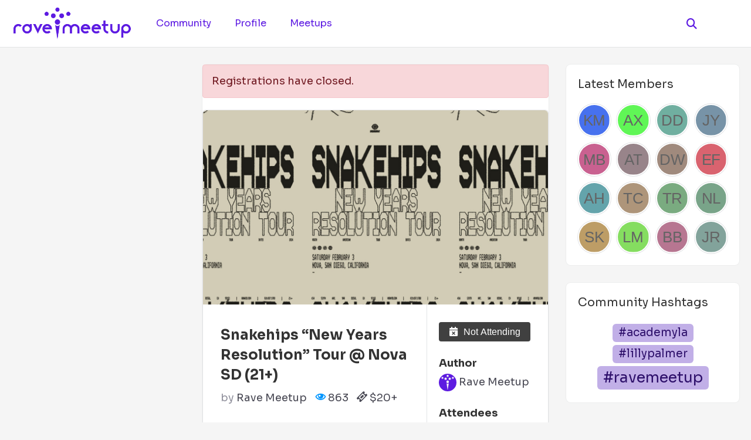

--- FILE ---
content_type: text/html; charset=UTF-8
request_url: https://www.ravemeetup.com/event/snakehips-new-years-resolution-nova-sd-21-20324/
body_size: 52641
content:
<!DOCTYPE html>
<html lang="en-US" class="gecko">
    <head>
        <meta charset="UTF-8">
        <!--<meta name="viewport" content="width=device-width">-->

                    <meta name="viewport" content="width=device-width, initial-scale=1, shrink-to-fit=no">
        
        <link rel="profile" href="http://gmpg.org/xfn/11">
        <link rel="pingback" href="https://www.ravemeetup.com/xmlrpc.php">

        <title>Snakehips &#8220;New Years Resolution&#8221; Tour @ Nova SD (21+) &#8211; Rave Meetup</title>
<meta name='robots' content='max-image-preview:large' />
<link rel='dns-prefetch' href='//www.ravemeetup.com' />
<link rel='dns-prefetch' href='//maps.googleapis.com' />
<link rel='dns-prefetch' href='//fonts.googleapis.com' />
<link rel='dns-prefetch' href='//use.fontawesome.com' />
<link rel="alternate" type="application/rss+xml" title="Rave Meetup &raquo; Feed" href="https://www.ravemeetup.com/feed/" />
<link rel="alternate" title="oEmbed (JSON)" type="application/json+oembed" href="https://www.ravemeetup.com/wp-json/oembed/1.0/embed?url=https%3A%2F%2Fwww.ravemeetup.com%2Fevent%2Fsnakehips-new-years-resolution-nova-sd-21-20324%2F" />
<link rel="alternate" title="oEmbed (XML)" type="text/xml+oembed" href="https://www.ravemeetup.com/wp-json/oembed/1.0/embed?url=https%3A%2F%2Fwww.ravemeetup.com%2Fevent%2Fsnakehips-new-years-resolution-nova-sd-21-20324%2F&#038;format=xml" />
<style id='wp-img-auto-sizes-contain-inline-css' type='text/css'>
img:is([sizes=auto i],[sizes^="auto," i]){contain-intrinsic-size:3000px 1500px}
/*# sourceURL=wp-img-auto-sizes-contain-inline-css */
</style>
<style id='wp-emoji-styles-inline-css' type='text/css'>

	img.wp-smiley, img.emoji {
		display: inline !important;
		border: none !important;
		box-shadow: none !important;
		height: 1em !important;
		width: 1em !important;
		margin: 0 0.07em !important;
		vertical-align: -0.1em !important;
		background: none !important;
		padding: 0 !important;
	}
/*# sourceURL=wp-emoji-styles-inline-css */
</style>
<link rel='stylesheet' id='wp-block-library-css' href='https://www.ravemeetup.com/wp-includes/css/dist/block-library/style.min.css?ver=6.9' type='text/css' media='all' />
<style id='wp-block-paragraph-inline-css' type='text/css'>
.is-small-text{font-size:.875em}.is-regular-text{font-size:1em}.is-large-text{font-size:2.25em}.is-larger-text{font-size:3em}.has-drop-cap:not(:focus):first-letter{float:left;font-size:8.4em;font-style:normal;font-weight:100;line-height:.68;margin:.05em .1em 0 0;text-transform:uppercase}body.rtl .has-drop-cap:not(:focus):first-letter{float:none;margin-left:.1em}p.has-drop-cap.has-background{overflow:hidden}:root :where(p.has-background){padding:1.25em 2.375em}:where(p.has-text-color:not(.has-link-color)) a{color:inherit}p.has-text-align-left[style*="writing-mode:vertical-lr"],p.has-text-align-right[style*="writing-mode:vertical-rl"]{rotate:180deg}
/*# sourceURL=https://www.ravemeetup.com/wp-includes/blocks/paragraph/style.min.css */
</style>
<style id='global-styles-inline-css' type='text/css'>
:root{--wp--preset--aspect-ratio--square: 1;--wp--preset--aspect-ratio--4-3: 4/3;--wp--preset--aspect-ratio--3-4: 3/4;--wp--preset--aspect-ratio--3-2: 3/2;--wp--preset--aspect-ratio--2-3: 2/3;--wp--preset--aspect-ratio--16-9: 16/9;--wp--preset--aspect-ratio--9-16: 9/16;--wp--preset--color--black: #000000;--wp--preset--color--cyan-bluish-gray: #abb8c3;--wp--preset--color--white: #ffffff;--wp--preset--color--pale-pink: #f78da7;--wp--preset--color--vivid-red: #cf2e2e;--wp--preset--color--luminous-vivid-orange: #ff6900;--wp--preset--color--luminous-vivid-amber: #fcb900;--wp--preset--color--light-green-cyan: #7bdcb5;--wp--preset--color--vivid-green-cyan: #00d084;--wp--preset--color--pale-cyan-blue: #8ed1fc;--wp--preset--color--vivid-cyan-blue: #0693e3;--wp--preset--color--vivid-purple: #9b51e0;--wp--preset--gradient--vivid-cyan-blue-to-vivid-purple: linear-gradient(135deg,rgb(6,147,227) 0%,rgb(155,81,224) 100%);--wp--preset--gradient--light-green-cyan-to-vivid-green-cyan: linear-gradient(135deg,rgb(122,220,180) 0%,rgb(0,208,130) 100%);--wp--preset--gradient--luminous-vivid-amber-to-luminous-vivid-orange: linear-gradient(135deg,rgb(252,185,0) 0%,rgb(255,105,0) 100%);--wp--preset--gradient--luminous-vivid-orange-to-vivid-red: linear-gradient(135deg,rgb(255,105,0) 0%,rgb(207,46,46) 100%);--wp--preset--gradient--very-light-gray-to-cyan-bluish-gray: linear-gradient(135deg,rgb(238,238,238) 0%,rgb(169,184,195) 100%);--wp--preset--gradient--cool-to-warm-spectrum: linear-gradient(135deg,rgb(74,234,220) 0%,rgb(151,120,209) 20%,rgb(207,42,186) 40%,rgb(238,44,130) 60%,rgb(251,105,98) 80%,rgb(254,248,76) 100%);--wp--preset--gradient--blush-light-purple: linear-gradient(135deg,rgb(255,206,236) 0%,rgb(152,150,240) 100%);--wp--preset--gradient--blush-bordeaux: linear-gradient(135deg,rgb(254,205,165) 0%,rgb(254,45,45) 50%,rgb(107,0,62) 100%);--wp--preset--gradient--luminous-dusk: linear-gradient(135deg,rgb(255,203,112) 0%,rgb(199,81,192) 50%,rgb(65,88,208) 100%);--wp--preset--gradient--pale-ocean: linear-gradient(135deg,rgb(255,245,203) 0%,rgb(182,227,212) 50%,rgb(51,167,181) 100%);--wp--preset--gradient--electric-grass: linear-gradient(135deg,rgb(202,248,128) 0%,rgb(113,206,126) 100%);--wp--preset--gradient--midnight: linear-gradient(135deg,rgb(2,3,129) 0%,rgb(40,116,252) 100%);--wp--preset--font-size--small: 13px;--wp--preset--font-size--medium: 20px;--wp--preset--font-size--large: 36px;--wp--preset--font-size--x-large: 42px;--wp--preset--font-family--system-font: -apple-system,BlinkMacSystemFont,"Segoe UI",Roboto,Oxygen-Sans,Ubuntu,Cantarell, "Helvetica Neue",sans-serif;--wp--preset--font-family--helvetica-arial: Helvetica Neue, Helvetica, Arial, sans-serif;--wp--preset--spacing--20: 0.44rem;--wp--preset--spacing--30: 0.67rem;--wp--preset--spacing--40: 1rem;--wp--preset--spacing--50: 1.5rem;--wp--preset--spacing--60: 2.25rem;--wp--preset--spacing--70: 3.38rem;--wp--preset--spacing--80: 5.06rem;--wp--preset--shadow--natural: 6px 6px 9px rgba(0, 0, 0, 0.2);--wp--preset--shadow--deep: 12px 12px 50px rgba(0, 0, 0, 0.4);--wp--preset--shadow--sharp: 6px 6px 0px rgba(0, 0, 0, 0.2);--wp--preset--shadow--outlined: 6px 6px 0px -3px rgb(255, 255, 255), 6px 6px rgb(0, 0, 0);--wp--preset--shadow--crisp: 6px 6px 0px rgb(0, 0, 0);}:where(body) { margin: 0; }.wp-site-blocks > .alignleft { float: left; margin-right: 2em; }.wp-site-blocks > .alignright { float: right; margin-left: 2em; }.wp-site-blocks > .aligncenter { justify-content: center; margin-left: auto; margin-right: auto; }:where(.wp-site-blocks) > * { margin-block-start: 1.5rem; margin-block-end: 0; }:where(.wp-site-blocks) > :first-child { margin-block-start: 0; }:where(.wp-site-blocks) > :last-child { margin-block-end: 0; }:root { --wp--style--block-gap: 1.5rem; }:root :where(.is-layout-flow) > :first-child{margin-block-start: 0;}:root :where(.is-layout-flow) > :last-child{margin-block-end: 0;}:root :where(.is-layout-flow) > *{margin-block-start: 1.5rem;margin-block-end: 0;}:root :where(.is-layout-constrained) > :first-child{margin-block-start: 0;}:root :where(.is-layout-constrained) > :last-child{margin-block-end: 0;}:root :where(.is-layout-constrained) > *{margin-block-start: 1.5rem;margin-block-end: 0;}:root :where(.is-layout-flex){gap: 1.5rem;}:root :where(.is-layout-grid){gap: 1.5rem;}.is-layout-flow > .alignleft{float: left;margin-inline-start: 0;margin-inline-end: 2em;}.is-layout-flow > .alignright{float: right;margin-inline-start: 2em;margin-inline-end: 0;}.is-layout-flow > .aligncenter{margin-left: auto !important;margin-right: auto !important;}.is-layout-constrained > .alignleft{float: left;margin-inline-start: 0;margin-inline-end: 2em;}.is-layout-constrained > .alignright{float: right;margin-inline-start: 2em;margin-inline-end: 0;}.is-layout-constrained > .aligncenter{margin-left: auto !important;margin-right: auto !important;}.is-layout-constrained > :where(:not(.alignleft):not(.alignright):not(.alignfull)){margin-left: auto !important;margin-right: auto !important;}body .is-layout-flex{display: flex;}.is-layout-flex{flex-wrap: wrap;align-items: center;}.is-layout-flex > :is(*, div){margin: 0;}body .is-layout-grid{display: grid;}.is-layout-grid > :is(*, div){margin: 0;}body{font-family: var(--wp--preset--font-family--helvetica-arial);font-size: var(--wp--preset--font-size--medium);line-height: 1.6;padding-top: var(--wp--preset--spacing--40);padding-right: var(--wp--preset--spacing--30);padding-bottom: var(--wp--preset--spacing--40);padding-left: var(--wp--preset--spacing--30);}a:where(:not(.wp-element-button)){text-decoration: underline;}:root :where(.wp-element-button, .wp-block-button__link){background-color: #32373c;border-width: 0;color: #fff;font-family: inherit;font-size: inherit;font-style: inherit;font-weight: inherit;letter-spacing: inherit;line-height: inherit;padding-top: calc(0.667em + 2px);padding-right: calc(1.333em + 2px);padding-bottom: calc(0.667em + 2px);padding-left: calc(1.333em + 2px);text-decoration: none;text-transform: inherit;}.has-black-color{color: var(--wp--preset--color--black) !important;}.has-cyan-bluish-gray-color{color: var(--wp--preset--color--cyan-bluish-gray) !important;}.has-white-color{color: var(--wp--preset--color--white) !important;}.has-pale-pink-color{color: var(--wp--preset--color--pale-pink) !important;}.has-vivid-red-color{color: var(--wp--preset--color--vivid-red) !important;}.has-luminous-vivid-orange-color{color: var(--wp--preset--color--luminous-vivid-orange) !important;}.has-luminous-vivid-amber-color{color: var(--wp--preset--color--luminous-vivid-amber) !important;}.has-light-green-cyan-color{color: var(--wp--preset--color--light-green-cyan) !important;}.has-vivid-green-cyan-color{color: var(--wp--preset--color--vivid-green-cyan) !important;}.has-pale-cyan-blue-color{color: var(--wp--preset--color--pale-cyan-blue) !important;}.has-vivid-cyan-blue-color{color: var(--wp--preset--color--vivid-cyan-blue) !important;}.has-vivid-purple-color{color: var(--wp--preset--color--vivid-purple) !important;}.has-black-background-color{background-color: var(--wp--preset--color--black) !important;}.has-cyan-bluish-gray-background-color{background-color: var(--wp--preset--color--cyan-bluish-gray) !important;}.has-white-background-color{background-color: var(--wp--preset--color--white) !important;}.has-pale-pink-background-color{background-color: var(--wp--preset--color--pale-pink) !important;}.has-vivid-red-background-color{background-color: var(--wp--preset--color--vivid-red) !important;}.has-luminous-vivid-orange-background-color{background-color: var(--wp--preset--color--luminous-vivid-orange) !important;}.has-luminous-vivid-amber-background-color{background-color: var(--wp--preset--color--luminous-vivid-amber) !important;}.has-light-green-cyan-background-color{background-color: var(--wp--preset--color--light-green-cyan) !important;}.has-vivid-green-cyan-background-color{background-color: var(--wp--preset--color--vivid-green-cyan) !important;}.has-pale-cyan-blue-background-color{background-color: var(--wp--preset--color--pale-cyan-blue) !important;}.has-vivid-cyan-blue-background-color{background-color: var(--wp--preset--color--vivid-cyan-blue) !important;}.has-vivid-purple-background-color{background-color: var(--wp--preset--color--vivid-purple) !important;}.has-black-border-color{border-color: var(--wp--preset--color--black) !important;}.has-cyan-bluish-gray-border-color{border-color: var(--wp--preset--color--cyan-bluish-gray) !important;}.has-white-border-color{border-color: var(--wp--preset--color--white) !important;}.has-pale-pink-border-color{border-color: var(--wp--preset--color--pale-pink) !important;}.has-vivid-red-border-color{border-color: var(--wp--preset--color--vivid-red) !important;}.has-luminous-vivid-orange-border-color{border-color: var(--wp--preset--color--luminous-vivid-orange) !important;}.has-luminous-vivid-amber-border-color{border-color: var(--wp--preset--color--luminous-vivid-amber) !important;}.has-light-green-cyan-border-color{border-color: var(--wp--preset--color--light-green-cyan) !important;}.has-vivid-green-cyan-border-color{border-color: var(--wp--preset--color--vivid-green-cyan) !important;}.has-pale-cyan-blue-border-color{border-color: var(--wp--preset--color--pale-cyan-blue) !important;}.has-vivid-cyan-blue-border-color{border-color: var(--wp--preset--color--vivid-cyan-blue) !important;}.has-vivid-purple-border-color{border-color: var(--wp--preset--color--vivid-purple) !important;}.has-vivid-cyan-blue-to-vivid-purple-gradient-background{background: var(--wp--preset--gradient--vivid-cyan-blue-to-vivid-purple) !important;}.has-light-green-cyan-to-vivid-green-cyan-gradient-background{background: var(--wp--preset--gradient--light-green-cyan-to-vivid-green-cyan) !important;}.has-luminous-vivid-amber-to-luminous-vivid-orange-gradient-background{background: var(--wp--preset--gradient--luminous-vivid-amber-to-luminous-vivid-orange) !important;}.has-luminous-vivid-orange-to-vivid-red-gradient-background{background: var(--wp--preset--gradient--luminous-vivid-orange-to-vivid-red) !important;}.has-very-light-gray-to-cyan-bluish-gray-gradient-background{background: var(--wp--preset--gradient--very-light-gray-to-cyan-bluish-gray) !important;}.has-cool-to-warm-spectrum-gradient-background{background: var(--wp--preset--gradient--cool-to-warm-spectrum) !important;}.has-blush-light-purple-gradient-background{background: var(--wp--preset--gradient--blush-light-purple) !important;}.has-blush-bordeaux-gradient-background{background: var(--wp--preset--gradient--blush-bordeaux) !important;}.has-luminous-dusk-gradient-background{background: var(--wp--preset--gradient--luminous-dusk) !important;}.has-pale-ocean-gradient-background{background: var(--wp--preset--gradient--pale-ocean) !important;}.has-electric-grass-gradient-background{background: var(--wp--preset--gradient--electric-grass) !important;}.has-midnight-gradient-background{background: var(--wp--preset--gradient--midnight) !important;}.has-small-font-size{font-size: var(--wp--preset--font-size--small) !important;}.has-medium-font-size{font-size: var(--wp--preset--font-size--medium) !important;}.has-large-font-size{font-size: var(--wp--preset--font-size--large) !important;}.has-x-large-font-size{font-size: var(--wp--preset--font-size--x-large) !important;}.has-system-font-font-family{font-family: var(--wp--preset--font-family--system-font) !important;}.has-helvetica-arial-font-family{font-family: var(--wp--preset--font-family--helvetica-arial) !important;}
/*# sourceURL=global-styles-inline-css */
</style>

<style id='font-awesome-svg-styles-default-inline-css' type='text/css'>
.svg-inline--fa {
  display: inline-block;
  height: 1em;
  overflow: visible;
  vertical-align: -.125em;
}
/*# sourceURL=font-awesome-svg-styles-default-inline-css */
</style>
<link rel='stylesheet' id='font-awesome-svg-styles-css' href='https://www.ravemeetup.com/wp-content/uploads/font-awesome/v6.4.0/css/svg-with-js.css' type='text/css' media='all' />
<style id='font-awesome-svg-styles-inline-css' type='text/css'>
   .wp-block-font-awesome-icon svg::before,
   .wp-rich-text-font-awesome-icon svg::before {content: unset;}
/*# sourceURL=font-awesome-svg-styles-inline-css */
</style>
<link rel='stylesheet' id='peepso-css' href='https://www.ravemeetup.com/wp-content/plugins/peepso/templates/css/template.css?ver=7.1.1.0' type='text/css' media='all' />
<link rel='stylesheet' id='peepso-icons-new-css' href='https://www.ravemeetup.com/wp-content/plugins/peepso/assets/css/icons.css?ver=7.1.1.0' type='text/css' media='all' />
<link rel='stylesheet' id='peepso-backend-css' href='https://www.ravemeetup.com/wp-content/plugins/peepso/assets/css/backend.css?ver=7.1.1.0' type='text/css' media='all' />
<link rel='stylesheet' id='peepso-new-css' href='https://www.ravemeetup.com/wp-content/plugins/peepso/assets/css/frontend.css?ver=7.1.1.0' type='text/css' media='all' />
<link rel='stylesheet' id='peepsoreactions-dynamic-css' href='https://www.ravemeetup.com/wp-content/peepso/plugins/foundation/reactions-1734108037.css?ver=7.1.1.0' type='text/css' media='all' />
<link rel='stylesheet' id='peepso-blogposts-dynamic-css' href='https://www.ravemeetup.com/wp-content/peepso/plugins/foundation/blogposts-1677709121.css?ver=7.1.1.0' type='text/css' media='all' />
<link rel='stylesheet' id='peepso-markdown-css' href='https://www.ravemeetup.com/wp-content/plugins/peepso/assets/css/markdown/markdown.css?ver=7.1.1.0' type='text/css' media='all' />
<link rel='stylesheet' id='wpem-calendar-frontend-css' href='https://www.ravemeetup.com/wp-content/plugins/wp-event-manager-calendar/assets/css/frontend.min.css?ver=6.9' type='text/css' media='all' />
<link rel='stylesheet' id='wpem-calendar-day-view-css' href='https://www.ravemeetup.com/wp-content/plugins/wp-event-manager-calendar/assets/css/day-view.css?ver=6.9' type='text/css' media='all' />
<link rel='stylesheet' id='wpem-calendar-list-view-css' href='https://www.ravemeetup.com/wp-content/plugins/wp-event-manager-calendar/assets/css/list-view.css?ver=6.9' type='text/css' media='all' />
<link rel='stylesheet' id='wpem-calendar-week-view-css' href='https://www.ravemeetup.com/wp-content/plugins/wp-event-manager-calendar/assets/css/week-view.css?ver=6.9' type='text/css' media='all' />
<link rel='stylesheet' id='wpem-calendar-summary-view-css' href='https://www.ravemeetup.com/wp-content/plugins/wp-event-manager-calendar/assets/css/summary-view.css?ver=6.9' type='text/css' media='all' />
<link rel='stylesheet' id='wpem-calendar-year-view-css' href='https://www.ravemeetup.com/wp-content/plugins/wp-event-manager-calendar/assets/css/year-view.css?ver=6.9' type='text/css' media='all' />
<link rel='stylesheet' id='wpem-calendar-tooltipster-css-css' href='https://www.ravemeetup.com/wp-content/plugins/wp-event-manager-calendar/assets/css/tooltipster.bundle.min.css?ver=6.9' type='text/css' media='all' />
<link rel='stylesheet' id='embeddable-event-widget-frontend-css' href='https://www.ravemeetup.com/wp-content/plugins/wp-event-manager-embeddable-event-widget/assets/css/frontend.min.css?ver=1.2.4' type='text/css' media='all' />
<link rel='stylesheet' id='wp-event-manager-google-maps-style-css' href='https://www.ravemeetup.com/wp-content/plugins/wp-event-manager-google-maps/assets/css/frontend.min.css?ver=6.9' type='text/css' media='all' />
<link rel='stylesheet' id='chosen-css' href='https://www.ravemeetup.com/wp-content/plugins/wp-event-manager/assets/css/chosen.css?ver=6.9' type='text/css' media='all' />
<link rel='stylesheet' id='wp-event-manager-frontend-css' href='https://www.ravemeetup.com/wp-content/plugins/wp-event-manager/assets/css/frontend.min.css?ver=6.9' type='text/css' media='all' />
<link rel='stylesheet' id='wp-event-manager-jquery-ui-css-css' href='https://www.ravemeetup.com/wp-content/plugins/wp-event-manager/assets/js/jquery-ui/jquery-ui.css?ver=6.9' type='text/css' media='all' />
<link rel='stylesheet' id='wp-event-manager-jquery-timepicker-css-css' href='https://www.ravemeetup.com/wp-content/plugins/wp-event-manager/assets/js/jquery-timepicker/jquery.timepicker.min.css?ver=6.9' type='text/css' media='all' />
<link rel='stylesheet' id='wp-event-manager-grid-style-css' href='https://www.ravemeetup.com/wp-content/plugins/wp-event-manager/assets/css/wpem-grid.min.css?ver=6.9' type='text/css' media='all' />
<link rel='stylesheet' id='wp-event-manager-font-style-css' href='https://www.ravemeetup.com/wp-content/plugins/wp-event-manager/assets/fonts/style.css?ver=6.9' type='text/css' media='all' />
<link rel='stylesheet' id='splw-swiper-styles-css' href='https://www.ravemeetup.com/wp-content/plugins/location-weather-pro/assets/css/swiper.min.css?ver=3.4.0' type='text/css' media='all' />
<link rel='stylesheet' id='splw-weather-map-css' href='https://www.ravemeetup.com/wp-content/plugins/location-weather-pro/assets/css/weather-map.min.css?ver=3.4.0' type='text/css' media='all' />
<link rel='stylesheet' id='splw-fontello-style-css' href='https://www.ravemeetup.com/wp-content/plugins/location-weather-pro/assets/css/fontello.min.css?ver=3.4.0' type='text/css' media='all' />
<link rel='stylesheet' id='splw-styles-css' href='https://www.ravemeetup.com/wp-content/plugins/location-weather-pro/assets/css/splw-style.min.css?ver=3.4.0' type='text/css' media='all' />
<style id='splw-styles-inline-css' type='text/css'>
#splw-location-weather-pro-544.splw-main-wrapper:not(.weather-map),#splw-location-weather-pro-544.splw-main-wrapper.tabs-view.weather-map ,#splw-location-weather-pro-544.splw-main-wrapper.combined-view.weather-map,#splw-location-weather-pro-544.splw-main-wrapper.accordion-view,#splw-location-weather-pro-544.splw-main-wrapper.grid-view{max-width: 320px;margin : 16px auto;width: 100%; overflow: hidden;}#splw-location-weather-pro-544.splw-main-wrapper.accordion-view .splw-weather-accordion{max-width: 320px;}#splw-location-weather-pro-544.splw-main-wrapper.weather-map:not(.tabs-view,.combined-view,.accordion-view,.grid-view){max-width: 1200px;margin : 16px auto;height: 700px;border: 0px solid #e2e2e2;border-radius: 8px}#splw-location-weather-pro-544.splw-main-wrapper.tabs-view.weather-map{border: 0;}#splw-location-weather-pro-544.splw-main-wrapper.tabs-view.weather-map .lw-leaflet-container {border: 0px solid #e2e2e2;}#splw-location-weather-pro-544.splw-main-wrapper.weather-map .lw-leaflet-container{border-radius: 8px}#splw-location-weather-pro-544.splw-main-wrapper:is(.horizontal-view) .splw-weather-detailed-updated-time,#splw-location-weather-pro-544.splw-main-wrapper:not(.horizontal-view,.tabs-view,.table-view,.template-one,.template-two,.template-three) .splw-pro-wrapper div:is(.splw-pro-header-title-wrapper,.splw-pro-current-temp,.splw-pro-weather-short-desc,.splw-other-opt,.splw-adv-forecast-days,.splw-weather-detailed-updated-time){margin-right : 20px;margin-left : 20px;}#splw-location-weather-pro-544.grid-two .daily-forecast .splw-forecast-weather select,#splw-location-weather-pro-544.splw-main-wrapper:is(.template-one,.template-two,.template-three) .splw-pro-wrapper div:is(.splw-pro-header-title-wrapper,.splw-pro-current-temp,.splw-pro-weather-short-desc,.splw-other-opt,.splw-adv-forecast-days,.splw-weather-detailed-updated-time){padding-right : 20px;padding-left : 20px;}#splw-location-weather-pro-544.splw-main-wrapper:not(.horizontal-view,.tabs-view,.table-view) .splw-pro-wrapper{padding-top : 16px;}#splw-location-weather-pro-544.splw-main-wrapper:is(.horizontal-view) .splw-pro-templates-body {margin-top : 16px;margin-right : 20px;margin-left : 20px;margin-bottom: 10px;}#splw-location-weather-pro-544.table-one .lw-current-data div.lw-current-data-left-area,#splw-location-weather-pro-544.accordion-view .splw-forecast-details-wrapper,#splw-location-weather-pro-544.accordion-view .splw-accordion-three-header,#splw-location-weather-pro-544.grid-view div:is(.splw-weather-current-card,.splw-hourly-section,.splw-forecast-daily-item),#splw-location-weather-pro-544.grid-view .splw-grid-item:not(.hourly-forecast,.sp-weather-map),#splw-location-weather-pro-544.table-two .lw-current-data-table,#splw-location-weather-pro-544.splw-main-wrapper.tabs-view .splw-tab-content {padding : 16px 20px 10px 20px;}#splw-location-weather-pro-544.accordion-four .splw-accordion-three-header{padding-bottom:0;}#splw-location-weather-pro-544.splw-main-wrapper:not(.horizontal-view) .splw-pro-templates-body {margin-bottom: 10px;}#splw-location-weather-pro-544.vertical-view:is(.template-one,.template-two,.template-three) .splw-pro-wrapper .splw-weather-attribution,#splw-location-weather-pro-544.vertical-view:is(.template-one,.template-two,.template-three) .splw-pro-wrapper .splw-weather-detailed-updated-time,#splw-location-weather-pro-544.vertical-view:is(.template-one,.template-two,.template-three) .splw-adv-forecast-days.both .lw-daily-hourly-forecast-buttons,#splw-location-weather-pro-544.vertical-view:is(.template-one,.template-two,.template-three) .splw-pro-wrapper .splw-adv-forecast-days { background : transparent;}#splw-location-weather-pro-544.vertical-view:is(.template-one,.template-two,.template-three) .splw-pro-wrapper .splw-adv-forecast-days { padding-top: 0px;padding-bottom: 0px;}#splw-location-weather-pro-544.vertical-view:is(.template-one,.template-two,.template-three) .splw-pro-wrapper .splw-weather-attribution::before{ content:"";background-color:rgba(0, 0, 0, .2);position: absolute;left:0;top:0;right:0;bottom:0;height: 100%;width:100%;z-index:1;}#splw-location-weather-pro-544 .splw-forecast-icons img, #splw-location-weather-pro-544 .splw-forecast-icons i,#splw-location-weather-pro-544 .forecast-icon img, #splw-location-weather-pro-544 .forecast-icon i,#splw-location-weather-pro-544 .splw-pro-wrapper .splw-forecast .forecast-icon i,#splw-location-weather-pro-544 .splw-pro-wrapper .splw-forecast img,#splw-location-weather-pro-544 .splw-forecast__icon img,#splw-location-weather-pro-544 .splw-forecast__icon i{width:50px;font-size:50px;}#splw-location-weather-pro-544 .forecast-icon i,#splw-location-weather-pro-544 .splw-forecast__icon i,#splw-location-weather-pro-544 .splw-forecast-icons i,#splw-location-weather-pro-544 .splw-hourly-details .forecast-icon i,#splw-location-weather-pro-544 .splw-pro-wrapper .splw-forecast .forecast-icon i{color:#fff;}#splw-location-weather-pro-544:is(.horizontal-one,.grid-one) .splw-forecast-header-area,#splw-location-weather-pro-544.grid-two .splw-hourly-section .splw-forecast-header-area{ border-bottom: 1px solid rgb(236 234 233 / 50%);margin-left: -20px; margin-right: -20px;}#splw-location-weather-pro-544:is(.horizontal-one,.grid-view) .splw-forecast-header-area .splw-tabs{ padding-left: 20px;}#splw-location-weather-pro-544.splw-main-wrapper:is(.template-one, .template-three, .template-five, .template-six,.horizontal-two,.horizontal-four,.grid-two,.grid-three) .splw-adv-forecast-days .forecast-wrapper{max-height: 320px;}#splw-location-weather-pro-544.accordion-view .lw-daily-hourly-forecast-buttons .lw-button-wrapper,#splw-location-weather-pro-544 .splw-adv-forecast-days .lw-daily-hourly-forecast-buttons .lw-button-wrapper{ width: fit-content;border: 2px solid #fff;}#splw-location-weather-pro-544.accordion-view .lw-hourly-button, #splw-location-weather-pro-544.accordion-view .lw-daily-button,#splw-location-weather-pro-544 .splw-adv-forecast-days .lw-hourly-button, #splw-location-weather-pro-544 .splw-adv-forecast-days .lw-daily-button{color: #ffffff; background-color: #5d1be2;}#splw-location-weather-pro-544.accordion-view .lw-daily-hourly-forecast-buttons span.active,#splw-location-weather-pro-544 .lw-daily-hourly-forecast-buttons span.active{color: #5d1be2; background-color: #fff;}#splw-location-weather-pro-544:not(.tabs-view,.table-view) .splw-pro-wrapper{ border: 0px solid #e2e2e2}#splw-location-weather-pro-544:not(.tabs-view,.table-view) .splw-pro-wrapper{border-radius: 8px;}#splw-location-weather-pro-544 div:is(.splw-pro-header-title, .splw-weather-header__city,.splw-weather-header__current) {font-size: 27px;line-height: 38px;letter-spacing: 0px;margin-top: 0px; margin-bottom: 10px;color: #5d1be2;text-transform: none;justify-content: center; }#splw-location-weather-pro-544 div:is(.splw-pro-current-time,.splw-weather-header__time-value,.splw-weather-header__date) {font-size: 14px;line-height: 0px;letter-spacing: 0px;margin-top: 0px;margin-bottom: 10px;color: #5d1be2;text-transform: none;text-align: center;justify-content: center;}#splw-location-weather-pro-544:is(.template-two,.template-five) .splw-pro-wrapper .splw-pro-current-time { justify-content: space-between;}#splw-location-weather-pro-544 div.splw-weather-header__time-value {text-align: left;}#splw-location-weather-pro-544 .splw-pro-current-temp span.cur-temp,#splw-location-weather-pro-544 .splw-weather-temperature__value {font-size: 48px;letter-spacing: 0px;margin-top: 0px;margin-bottom: 0px;color: #5d1be2;text-transform: none;line-height: 56px;}#splw-location-weather-pro-544.grid-two .splw-cur-temp{justify-content: center;}#splw-location-weather-pro-544.combined-view .splw-weather-forecast__title{font-size: 20px;margin-bottom: 15px;margin-top: 0;color: #5d1be2;}#splw-location-weather-pro-544 .splw-pro-current-temp .temperature-scale,#splw-location-weather-pro-544 .splw-weather-temperature .temperature-scale {font-size: 16px;line-height: 22px;margin-left: 4px;}#splw-location-weather-pro-544 .splw-cur-temp i,#splw-location-weather-pro-544 .splw-weather-temperature__icon img,#splw-location-weather-pro-544 .splw-weather-temperature__icon svg,#splw-location-weather-pro-544 .splw-pro-wrapper .splw-cur-temp img{ width: 58px;font-size: 58px;}#splw-location-weather-pro-544 .splw-pro-current-temp span.temp-min-max,#splw-location-weather-pro-544 .splw-weather-description__high-low{font-size: 14px;line-height: 0px;letter-spacing: 0px;color: #fff;text-transform: none;}#splw-location-weather-pro-544 .splw-pro-current-temp .tem-min-max-wrapper{text-align: center ;margin-top: 0px;margin-bottom: 0px;}#splw-location-weather-pro-544 .splw-pro-weather-short-desc,#splw-location-weather-pro-544 .weather-feel-like,#splw-location-weather-pro-544 .weather-desc,#splw-location-weather-pro-544 .splw-weather-description__feels-like,#splw-location-weather-pro-544 .splw-weather-description__condition{font-size: 14px;line-height: 20px;letter-spacing: 0px;margin-top: 16px;margin-bottom: 12px;color: #5d1be2;text-transform: capitalize;text-align: center;}#splw-location-weather-pro-544 .splw-weather-description__feels-like{font-size: 13px;}#splw-location-weather-pro-544:is(.template-four,.horizontal-one,.horizontal-two) .splw-pro-weather-short-desc .weather-desc{font-size: 16px;font-weight: 500;}#splw-location-weather-pro-544 .splw-pro-weather-short-desc .temperature-scale{font-size: 9px;font-weight: 500;vertical-align: top;margin-left: 3px;margin-top: -3px;}#splw-location-weather-pro-544 .splw-weather-icons{font-size: 14px;line-height: 27px;letter-spacing: 0px;color: #5d1be2;text-transform: none;margin-top: 20px;margin-bottom: 0px;}#splw-location-weather-pro-544 .splw-other-opt,#splw-location-weather-pro-544 .splw-grid-item:not(.hourly-forecast,.sp-weather-map),#splw-location-weather-pro-544 .splw-weather-current-units,#splw-location-weather-pro-544.horizontal-four .lw-sunrise-sunset-wrapper{font-size: 13px;line-height: 17px;letter-spacing: 0px;color: #5d1be2;text-transform: none;margin-top: 8px;margin-bottom: 8px;text-align: center;}#splw-location-weather-pro-544 .splw-grid-item:not(.hourly-forecast,.sp-weather-map,.daily-forecast) .options-value.bold{font-size:21px;}#splw-location-weather-pro-544 .splw-weather-current-units .splw-weather-unit__title{font-size: 10px;color: #5d1be2;}#splw-location-weather-pro-544 .splw-weather-current-units .splw-weather-unit__value .wind-weather-direction svg g{fill:#5d1be2;}#splw-location-weather-pro-544 .splw-current-unit-pagination button,#splw-location-weather-pro-544 .lw-current-data-table thead th{color: #5d1be2;}#splw-location-weather-pro-544.horizontal-four .lw-sunrise-sunset-wrapper{margin-top: 50px;}#splw-location-weather-pro-544 .splw-other-opt .splw-gusts-wind svg polygon{fill:#5d1be2;}#splw-location-weather-pro-544:is(.template-two,.template-three,.template-four,.template-five,.horizontal-view) .splw-other-opt .options-value{font-weight: 600;}#splw-location-weather-pro-544 .lw-carousel-wrapper .lw-current-arrow i{color:#ffffff;}#splw-location-weather-pro-544 .lw-carousel-wrapper .lw-current-arrow:hover i{color: #ffffff;}#splw-location-weather-pro-544 .lw-sunrise-sunset-wrapper .lw-sky{border-top-color:#ff7d7d;}#splw-location-weather-pro-544 .lw-sunrise-sunset-wrapper .lw-sky i{color:#FFDF00;font-size:20px;}#splw-location-weather-pro-544 .splw-moon-details .lw-sunrise-sunset-wrapper .lw-sky i{fill:#b1b1b1;font-size:20px;}#splw-location-weather-pro-544:is(.tabs-view.tabs-one,.table-two) .lw-current-data .lw-sunrise-sunset-wrapper div{font-size: 13px;line-height: 17px;letter-spacing: 0px;color: #5d1be2;text-transform: none;}#splw-location-weather-pro-544.splw-main-wrapper .splw-weather-details div:not(.icons_splw) span.details-icon i,#splw-location-weather-pro-544 .splw-weather-accordion .details-icon i,#splw-location-weather-pro-544 .splw-weather-unit .details-icon i,#splw-location-weather-pro-544 .splw-forecast-item .details-icon i,#splw-location-weather-pro-544 .splw-grid-item .details-icon i,#splw-location-weather-pro-544.splw-main-wrapper .lw-forecast-table th i{font-size:16px;color:#dfe6e9;}#splw-location-weather-pro-544 .splw-weather-detailed-updated-time,#splw-location-weather-pro-544 .splw-weather-attribution{font-size: 11px;line-height: 26px;letter-spacing: 0px;text-transform: none;text-align: center;}#splw-location-weather-pro-544 .splw-pro-wrapper,#splw-location-weather-pro-544 .splw-pro-wrapper .splw-weather-attribution a,#splw-location-weather-pro-544 .splw-pro-wrapper .splw-weather-detailed-updated-time a{ color:#5d1be2;text-decoration: none;}#splw-location-weather-pro-544 .splw-pro-wrapper .splw-weather-detailed-updated-time a{text-decoration: underline dotted;text-decoration-color: #ffffff75;}#splw-location-weather-pro-544 .splw-pro-wrapper .lw-footer{margin-top: 0px;margin-bottom: 0px;}#splw-location-weather-pro-544.splw-main-wrapper:not(.template-one,.template-two,.template-three) .splw-adv-forecast-days{margin-top: 0px;margin-bottom: 0px;}#splw-location-weather-pro-544 .splw-forecast,#splw-location-weather-pro-544 .splw-accordion-item .splw-accordion-header,#splw-location-weather-pro-544 .splw-accordion-item .splw-forecast-grid,#splw-location-weather-pro-544 .splw-forecast-single-item .splw-accordion-three-header,#splw-location-weather-pro-544 .splw-accordion-item .title,#splw-location-weather-pro-544 .splw-accordion-item ,#splw-location-weather-pro-544 .splw-weather-forecast__item,#splw-location-weather-pro-544 .splw-weather-forecast__title,#splw-location-weather-pro-544 .splw-adv-forecast-days,#splw-location-weather-pro-544 .splw-forecast-weather select, #splw-location-weather-pro-544 .splw-forecast-weather option,#splw-location-weather-pro-544 .lw-forecast-table tr{font-size: 13px;letter-spacing: 0px;text-transform: none;margin-top: 0px;margin-bottom: 10px;color: #5d1be2;line-height: 1.5;}#splw-location-weather-pro-544.grid-one .splw-forecast-daily-item,#splw-location-weather-pro-544.grid-view .splw-forecast-header-area,#splw-location-weather-pro-544 .splw-hourly-item,#splw-location-weather-pro-544 .splw-pagination-buttons button,#splw-location-weather-pro-544 .splw-details-tab-content,#splw-location-weather-pro-544 .lw-forecast-table th{color: #5d1be2;}#splw-location-weather-pro-544.grid-two .splw-hourly-section .splw-tab.active::after,#splw-location-weather-pro-544.horizontal-one .splw-adv-forecast-days .splw-tab.active::after,#splw-location-weather-pro-544.grid-one .splw-forecast-section .splw-tab.active::after{background: #5d1be2;}#splw-location-weather-pro-544 .splw-popup-modal .splw-forecast-item{color: #000000;}#splw-location-weather-pro-544 .splw-accordion-item .title{color: #7421ff;}#splw-location-weather-pro-544 .splw-accordion-item .value,#splw-location-weather-pro-544 .splw-forecast-item .value,#splw-location-weather-pro-544 .splw-accordion-item .splw-temperature-item,#splw-location-weather-pro-544:is(.template-two,.template-four) .splw-forecast .splw-forecast-time{font-size: 15px;font-weight:100;}#splw-location-weather-pro-544 .splw-accordion-item .splw-accordion-header .splw-temp{font-size: 20px;}#splw-location-weather-pro-544 .splw-forecast-weather select {margin-top: 0;margin-bottom: 0;}#splw-location-weather-pro-544.template-three .splw-forecast .splw-forecast-time{font-weight:100;}#splw-location-weather-pro-544 .lw-forecast-carousel .lw-arrow i{color:#ffffff;}#splw-location-weather-pro-544 .lw-forecast-carousel .lw-arrow:hover i{color: #ffffff;}#splw-location-weather-pro-544 .splw-accordion-item .splw-accordion-header .splw-toggle i,#splw-location-weather-pro-544 .lw-select-arrow i{color: #5d1be2;}#splw-location-weather-pro-544.horizontal-view.horizontal-three .splw-pro-templates-body div:is(.splw-pro-weather-short-desc, .splw-pro-header-title-wrapper, .splw-pro-header, .splw-pro-current-temp, .splw-other-opt, .temperature-scale, .splw-adv-forecast-days) { margin: auto 0;}#splw-location-weather-pro-544 .splw-pro-wrapper .splw-forecast-weather::after {background-color: #5d1be2;}#splw-location-weather-pro-544:not(.tabs-view, .table-view,.table) .splw-pro-wrapper,#splw-location-weather-pro-544 .splw-forecast-weather option{background:#ffffff}#splw-location-weather-pro-544.splw-main-wrapper .lw-national-weather-alerts:hover{color:#ffffff ;border-color:#ffffff ;}#splw-location-weather-pro-544.splw-main-wrapper .splw-pro-daily-weather-details.lw-carousel-flat .lw-carousel-wrapper .swiper-wrapper div,#splw-location-weather-pro-544.splw-main-wrapper.template-five .splw-pro-daily-weather-details.lw-carousel-simple .lw-carousel-wrapper .swiper-wrapper div, #splw-location-weather-pro-544.template-six .splw-pro-daily-weather-details .lw-carousel-wrapper .swiper-wrapper div,#splw-location-weather-pro-544.horizontal-four .splw-pro-wrapper .splw-pro-daily-weather-details .splw-other-opt div,#splw-location-weather-pro-544:is(.template-six,.horizontal-four) .splw-forecast-icons,#splw-location-weather-pro-544.horizontal-four .splw-pro-wrapper .splw-pro-header-title-wrapper{background:#ffffff;}#splw-location-weather-pro-544 .splw-adv-forecast-days.hourly .lw-days,#splw-location-weather-pro-544 #lw-hourly-content .lw-hourly-date,#splw-location-weather-pro-544 .lw-hourly-forecast .lw-days{display: none;}#splw-location-weather-pro-544 #lw-hourly-content .temp-min-mex span:is(.lw-forecast-separator, .high, .high-scale), #splw-location-weather-pro-544 .splw-adv-forecast-days.hourly .temp-min-mex span:is(.lw-forecast-separator,.high, .high-scale),#splw-location-weather-pro-544 .lw-hourly-forecast .temp-min-mex span:is(.lw-forecast-separator, .lw-high-temp){display: none;}#splw-location-weather-pro-544 .lw-hourly-forecast .temp-min-mex span:is(.lw-forecast-separator, .lw-low-temp){opacity:1;}#splw-location-weather-pro-544 .hourly .splw-weather-details .temp-min-mex span.low,#splw-location-weather-pro-544 #lw-hourly-content .splw-weather-details .temp-min-mex span.low{opacity:1;} #splw-location-weather-pro-544.horizontal-three #lw-hourly-content .splw-weather-details .temp-min-mex span.low,#splw-location-weather-pro-544.horizontal-three #lw-hourly-content .splw-weather-details .temp-min-mex span.low-scale{display:inline-block;}#splw-location-weather-pro-544 #lw-hourly-content .temp-min-mex span:is(.lw-forecast-separator, .high, .high-scale), #splw-location-weather-pro-544 .splw-adv-forecast-days.hourly .temp-min-mex span:is(.lw-forecast-separator,.high, .high-scale),#splw-location-weather-pro-544 .lw-hourly-forecast .temp-min-mex span:is(.lw-forecast-separator, .lw-high-temp){display: none;}#splw-location-weather-pro-544 .splw-pro-daily-weather-details.lw-center .splw-other-opt{text-align: center;}#splw-location-weather-pro-544.splw-main-wrapper .splw-pro-daily-weather-details:is(.lw-center,.lw-left,.lw-justified) .splw-weather-details div:not(.lw-sunrise-sunset-wrapper,.lw-sunrise-sunset-wrapper div,.splw-weather-icons, .splw-weather-icons > div ) {margin: 0 0px;padding: 4px 0;}#splw-location-weather-pro-544.splw-main-wrapper .splw-pro-daily-weather-details:not(.lw-center,.lw-left,.lw-justified,.lw-carousel-flat,.lw-carousel-simple,.lw-grid-three ) .splw-weather-details div:not(.lw-sunrise-sunset-wrapper,.lw-sunrise-sunset-wrapper div,.splw-weather-icons, .splw-weather-icons > div ) {padding: 4px 0px;}#splw-location-weather-pro-544.splw-main-wrapper .lw-national-weather-alerts{color:#5d1be2 ;border-color:#5d1be2 ;}#splw-location-weather-pro-544.splw-main-wrapper {position: relative;}#lw-preloader-544{position: absolute;left: 0;top: 0;height: 100%;width: 100%;text-align: center;display: flex;align-items: center;justify-content: center;background: #fff;z-index: 9999;}
/*# sourceURL=splw-styles-inline-css */
</style>
<link rel='stylesheet' id='splw-old-style-css' href='https://www.ravemeetup.com/wp-content/plugins/location-weather-pro/assets/css/old-style.min.css?ver=3.4.0' type='text/css' media='all' />
<link rel='stylesheet' id='gecko-styles-css' href='https://www.ravemeetup.com/wp-content/themes/peepso-theme-gecko/style.css?ver=6.9' type='text/css' media='all' />
<link rel='stylesheet' id='gecko-css-css' href='https://www.ravemeetup.com/wp-content/themes/peepso-theme-gecko/assets/css/gecko.css?ver=7.1.1.0' type='text/css' media='all' />
<style id='gecko-css-inline-css' type='text/css'>
body {
	--COLOR--PRIMARY: #5D1BE2;
	--COLOR--PRIMARY--SHADE: #824AF7;
	--COLOR--PRIMARY--LIGHT: #A075F6;
	--COLOR--PRIMARY--ULTRALIGHT: #C1AFE7;
	--COLOR--PRIMARY--DARK: #2D0F6A;
	--COLOR--SUCCESS: #66BB6A;
	--COLOR--SUCCESS--LIGHT: #C8E6C9;
	--COLOR--SUCCESS--ULTRALIGHT: #E8F5E9;
	--COLOR--SUCCESS--DARK: #4CAF50;
	--COLOR--WARNING: #FFA726;
	--COLOR--WARNING--LIGHT: #FFE0B2;
	--COLOR--WARNING--ULTRALIGHT: #FFF3E0;
	--COLOR--WARNING--DARK: #F57C00;
	--COLOR--ABORT: #E53935;
	--COLOR--ABORT--LIGHT: #FFCDD2;
	--COLOR--ABORT--ULTRALIGHT: #FFEBEE;
	--COLOR--ABORT--DARK: #D32F2F;
	--FONT-SIZE: 18px;
	--BORDER-RADIUS: 4px;
	--COLOR--APP: #fff;
	--COLOR--APP--GRAY: #f7f7f7;
	--COLOR--APP--LIGHTGRAY: #fbfbfb;
	--COLOR--APP--DARKGRAY: #eee;
	--COLOR--APP--DARK: #46494f;
	--COLOR--APP--DARKER: #202124;
	--COLOR--TEXT: #494954;
	--COLOR--TEXT--LIGHT: #91919d;
	--COLOR--TEXT--LIGHTEN: #b0b0b9;
	--COLOR--TEXT--INVERT: #fff;
	--COLOR--HEADING: #333;
	--COLOR--LINK: var(--COLOR--PRIMARY);
	--COLOR--LINK-HOVER: #3E0CA4;
	--COLOR--LINK-FOCUS: #D7D7D7;
	--DIVIDER: rgba(70, 77, 87, 0.15);
	--DIVIDER--LIGHT: rgba(70, 77, 87, 0.1);
	--DIVIDER--LIGHTEN: rgba(70, 77, 87, 0.05);
	--DIVIDER--DARK: rgba(70, 77, 87, 0.25);
	--DIVIDER--R: rgba(255, 255, 255, 0.1);
	--DIVIDER--R--LIGHT: rgba(255, 255, 255, 0.05);
	--BOX-SHADOW-DIS: 0px;
	--BOX-SHADOW-BLUR: 0px;
	--BOX-SHADOW-THICKNESS: 1px;
	--BOX-SHADOW-COLOR: rgba(70, 77, 87, 0.05);
	--BOX-SHADOW--HARD: 0 var(--BOX-SHADOW-DIS) var(--BOX-SHADOW-BLUR) var(--BOX-SHADOW-THICKNESS) var(--BOX-SHADOW-COLOR);
	--c-gc-layout-width: 1560px;
	--c-gc-main-column: 2fr;
	--c-gc-layout-gap: 30px;
	--c-gc-header-height: 80px;
	--c-gc-header-bg: #FFFFFF;
	--c-gc-header-text-color: #5D1BE2;
	--c-gc-header-link-color: #5D1BE2;
	--c-gc-header-link-color-hover: #2D0F6A;
	--c-gc-header-link-active-indicator: #5D1BE2;
	--c-gc-header-font-size: 100%;
	--c-gc-header-sticky: fixed;
	--c-gc-header-sticky-mobile: fixed;
	--c-gc-header-menu-alignment: 0 0 0 auto;
	--c-gc-header-menu-font-size: 90%;
	--c-gc-header-logo-height: 60px;
	--c-gc-header-logo-height-mobile: 60px;
	--c-gc-footer-col: 4;
	--c-gc-footer-bg: var(--COLOR--APP);
	--c-gc-footer-text-color: var(--COLOR--TEXT);
	--c-gc-footer-text-color-light: var(--COLOR--TEXT--LIGHT);
	--c-gc-footer-links-color: var(--COLOR--LINK);
	--c-gc-footer-links-color-hover: var(--COLOR--LINK-HOVER);
	--c-gc-footer-widgets-vis: grid;
	--c-gc-footer-widgets-vis-mobile: block;
	--c-gc-sidebar-left-width: 1fr;
	--c-gc-sidebar-right-width: 1fr;
	--c-gc-sidebar-widgets-gap: 30px;
	--c-gc-post-image-max-height: 100%;
	--c-gc-blog-image-max-height: 100%;
	--c-gc-body-bg-image-size: auto;
	--c-gc-body-bg-image-repeat: no-repeat;
	--c-gc-widgets-top-col: 4;
	--c-gc-widgets-bottom-col: 4;
	--c-gc-widgets-top-vis: block;
	--c-gc-widgets-top-vis-mobile: block;
	--c-gc-widgets-bottom-vis: block;
	--c-gc-widgets-bottom-vis-mobile: block;
	--c-gc-widgets-above-content-vis: block;
	--c-gc-widgets-above-content-vis-mobile: block;
	--c-gc-widgets-under-content-vis: block;
	--c-gc-widgets-under-content-vis-mobile: block;
	--c-gc-widget-bg: var(--COLOR--APP);
	--c-gc-widget-text-color: var(--COLOR--TEXT);
	--c-gc-sticky-bar-under-bg: var(--COLOR--APP);
	--c-gc-sticky-bar-under-text-color: var(--COLOR--TEXT--LIGHT);
	--c-gc-sticky-bar-under-link-color: var(--COLOR--TEXT);
	--c-gc-sticky-bar-under-link-color-hover: var(--COLOR--TEXT--LIGHT);
	--c-gc-sticky-bar-under-font-size: 100%;
	--c-gc-sticky-bar-under-add-padd: 0px;
	--c-gc-sticky-bar-above-bg: var(--COLOR--APP);
	--c-gc-sticky-bar-above-text-color: var(--COLOR--TEXT--LIGHT);
	--c-gc-sticky-bar-above-link-color: var(--COLOR--TEXT);
	--c-gc-sticky-bar-above-link-color-hover: var(--COLOR--TEXT--LIGHT);
	--c-gc-sticky-bar-above-font-size: 100%;
	--c-gc-sticky-bar-above-add-padd: 0px;
	--c-gc-sticky-bar-mobile-bg: var(--COLOR--APP);
	--c-gc-sticky-bar-mobile-text-color: var(--COLOR--TEXT--LIGHT);
	--c-gc-sticky-bar-mobile-link-color: var(--COLOR--TEXT);
	--c-gc-sticky-bar-mobile-link-color-hover: var(--COLOR--TEXT--LIGHT);
	--c-gc-sticky-bar-mobile-font-size: 100%;
	--c-gc-sticky-bar-mobile-add-padd: 0px;
	--widget--gradient-bg: #8EC5FC;
	--widget--gradient-bg-2: #E0C3FC;
	--widget--gradient-color: #fff;
	--widget--gradient-links: rgba(255, 255, 255, 0.8);
	--widget--gradient-links-hover: #fff;
	--c-gc-show-page-title: none;
	--c-ps-avatar-style: 100%;
	--c-gc-body-bg: #f5f5f5;
	--GC-FONT-FAMILY: 'Sora';
	--c-ps-post-bg: var(--COLOR--APP);
	--c-ps-post-text-color: var(--COLOR--TEXT);
	--c-ps-post-text-color-light: var(--COLOR--TEXT--LIGHT);
	--c-ps-post-font-size: 16px;
	--c-ps-post-pinned-border-color: var(--DIVIDER);
	--c-ps-post-pinned-border-size: 3px;
	--c-ps-post-pinned-text-color: var(--COLOR--TEXT--LIGHTEN);
	--c-ps-post-photo-width: auto;
	--c-ps-post-photo-limit-width: 100%;
	--c-ps-post-photo-height: 500px;
	--c-ps-post-gallery-width: 100%;
	--c-ps-navbar-bg: var(--PS-COLOR--APP);
	--c-ps-navbar-links-color: var(--PS-COLOR--TEXT--LIGHT);
	--c-ps-navbar-links-color-hover: #494954;
	--c-ps-navbar-font-size: 14px;
	--c-ps-navbar-icons-size: 16px;
	--c-ps-postbox-bg: var(--COLOR--APP);
	--c-ps-postbox-text-color: var(--COLOR--TEXT);
	--c-ps-postbox-text-color-light: var(--COLOR--TEXT--LIGHT);
	--c-ps-postbox-icons-color: var(--c-ps-postbox-text-color-light);
	--c-ps-postbox-icons-active-color: var(--COLOR--PRIMARY--LIGHT);
	--c-ps-postbox-separator-color: var(--DIVIDER--LIGHT);
	--c-ps-postbox-dropdown-bg: var(--COLOR--APP);
	--c-ps-postbox-dropdown-bg-light: var(--COLOR--APP--GRAY);
	--c-ps-postbox-dropdown-text-color: var(--COLOR--TEXT);
	--c-ps-postbox-dropdown-icon-color: var(--COLOR--TEXT--LIGHT);
	--c-ps-checkbox-border: rgba(0,0,0, .1);
	--c-ps-profile-cover-height: 30%;
	--c-ps-profile-avatar-size: 160px;
	--c-ps-group-focus-cover-height: 40%;
	--c-ps-group-focus-avatar-size: 160px;
	--c-ps-notification-unread-bg: var(--PS-COLOR--PRIMARY--ULTRALIGHT);
	--c-ps-chat-window-notif-bg: var(--COLOR--WARNING);
	--c-ps-chat-message-bg: var(--COLOR--APP--DARKGRAY);
	--c-ps-chat-message-text-color: var(--COLOR--TEXT);
	--c-ps-chat-message-bg-me: var(--COLOR--PRIMARY);
	--c-ps-chat-message-text-color-me: #fff;
	--c-ps-landing-background-color: var(--COLOR--APP--GRAY);
	--c-ps-landing-image-height-mobile: 60%;
	--c-ps-landing-image-position-mobile: center;
	--c-ps-landing-image-size-mobile: cover;
	--c-ps-landing-image-repeat-mobile: no-repeat;
	--c-ps-landing-image-height: 40%;
	--c-ps-landing-image-position: center;
	--c-ps-landing-image-size: cover;
	--c-ps-landing-image-repeat: no-repeat;
	--color--primary: #2979FF;
	--color--primary--shade: #BBDEFB;
	--color--primary--light: #64B5F6;
	--color--primary--ultralight: #E3F2FD;
	--color--primary--dark: #2962FF;
	--color--success: #66BB6A;
	--color--success--light: #C8E6C9;
	--color--success--ultralight: #E8F5E9;
	--color--success--dark: #4CAF50;
	--color--warning: #FFA726;
	--color--warning--light: #FFE0B2;
	--color--warning--ultralight: #FFF3E0;
	--color--warning--dark: #F57C00;
	--color--abort: #E53935;
	--color--abort--light: #FFCDD2;
	--color--abort--ultralight: #FFEBEE;
	--color--abort--dark: #D32F2F;
	--font-size: 18px;
	--border-radius: 4px;
	--color--app: #fff;
	--color--app--gray: #f7f7f7;
	--color--app--lightgray: #fbfbfb;
	--color--app--darkgray: #eee;
	--color--app--dark: #46494f;
	--color--app--darker: #202124;
	--color--text: #494954;
	--color--text--light: #91919d;
	--color--text--lighten: #b0b0b9;
	--color--text--invert: #fff;
	--color--heading: #333;
	--color--link: var(--COLOR--PRIMARY);
	--color--link-hover: var(--COLOR--PRIMARY--DARK);
	--color--link-focus: var(--COLOR--PRIMARY--DARK);
	--divider: rgba(70, 77, 87, 0.15);
	--divider--light: rgba(70, 77, 87, 0.1);
	--divider--lighten: rgba(70, 77, 87, 0.05);
	--divider--dark: rgba(70, 77, 87, 0.25);
	--divider--r: rgba(255, 255, 255, 0.1);
	--divider--r--light: rgba(255, 255, 255, 0.05);
	--box-shadow-dis: 0px;
	--box-shadow-blur: 0px;
	--box-shadow-thickness: 1px;
	--box-shadow-color: rgba(70, 77, 87, 0.05);
	--box-shadow--hard: 0 var(--BOX-SHADOW-DIS) var(--BOX-SHADOW-BLUR) var(--BOX-SHADOW-THICKNESS) var(--BOX-SHADOW-COLOR);
	--gc-font-family: Sora;
	--c-gc-header-search-vis: block;
	--c-gc-header-search-vis-mobile: block;
	--c-gc-main-column-maxwidth: 100%;
	--c-gc-header-logo-color: #5D1BE2;
	--c-gc-header-tagline-color: #000000;
	--COLOR--GRADIENT--ONE: rgba(255,255,255,0.949);
	--COLOR--GRADIENT--TWO: rgba(255,255,255,0.949);
	--COLOR--GRADIENT--TEXT: rgba(255,255,255,0.949);
	--s-widget--gradient-bg: #5D1BE2;
	--s-widget--gradient-bg-2: rgba(233,30,99,0.949);
	--s-widget--gradient-text: #FFFDFD;
	--COLOR--GRADIENT--LINKS: rgba(255,255,255,0.949);
	--COLOR--GRADIENT--LINKS--HOVER: rgba(255,255,255,0.949);
	--color--gradient--one: #FFFFFF;
	--color--gradient--two: rgba(255,255,255,0.949);
	--color--gradient--text: #FFFFFF;
	--color--gradient--links: #FFFFFF;
	--color--gradient--links--hover: #FFFFFF;
	--c-gc-sidenav-menu-icon: #91919D;
	--c-gc-sidenav-menu-icon-hover: #494954;
}
/*# sourceURL=gecko-css-inline-css */
</style>
<link rel='stylesheet' id='gecko-css-font-css' href='https://fonts.googleapis.com/css2?family=Sora%3Awght%40400%3B500%3B700&#038;display=swap&#038;ver=7.1.1.0' type='text/css' media='all' />
<link rel='stylesheet' id='font-awesome-official-css' href='https://use.fontawesome.com/releases/v6.4.0/css/all.css' type='text/css' media='all' integrity="sha384-iw3OoTErCYJJB9mCa8LNS2hbsQ7M3C0EpIsO/H5+EGAkPGc6rk+V8i04oW/K5xq0" crossorigin="anonymous" />
<link rel='stylesheet' id='mycred-front-css' href='https://www.ravemeetup.com/wp-content/plugins/mycred/assets/css/mycred-front.css?ver=2.9.7.3' type='text/css' media='all' />
<link rel='stylesheet' id='mycred-social-share-icons-css' href='https://www.ravemeetup.com/wp-content/plugins/mycred/assets/css/mycred-social-icons.css?ver=2.9.7.3' type='text/css' media='all' />
<link rel='stylesheet' id='mycred-social-share-style-css' href='https://www.ravemeetup.com/wp-content/plugins/mycred/assets/css/mycred-social-share.css?ver=2.9.7.3' type='text/css' media='all' />
<link rel='stylesheet' id='peepso-moods-css' href='https://www.ravemeetup.com/wp-content/plugins/peepso/assets/css/moods.css?ver=7.1.1.0' type='text/css' media='all' />
<link rel='stylesheet' id='peepso-giphy-css' href='https://www.ravemeetup.com/wp-content/plugins/peepso/assets/css/giphy.css?ver=7.1.1.0' type='text/css' media='all' />
<link rel='stylesheet' id='peepso-wpem-custom-css-css' href='https://www.ravemeetup.com/wp-content/plugins/peepso-integrations-wpem/assets/css/custom.css?ver=all' type='text/css' media='all' />
<link rel='stylesheet' id='peepso-jquery-ui-css' href='https://www.ravemeetup.com/wp-content/plugins/peepso/assets/css/jquery-ui.min.css?ver=1.11.4' type='text/css' media='all' />
<link rel='stylesheet' id='peepso-datepicker-css' href='https://www.ravemeetup.com/wp-content/plugins/peepso/assets/css/datepicker.css?ver=7.1.1.0' type='text/css' media='all' />
<link rel='stylesheet' id='font-awesome-official-v4shim-css' href='https://use.fontawesome.com/releases/v6.4.0/css/v4-shims.css' type='text/css' media='all' integrity="sha384-TjXU13dTMPo+5ZlOUI1IGXvpmajjoetPqbUJqTx+uZ1bGwylKHNEItuVe/mg/H6l" crossorigin="anonymous" />
<script type="text/javascript" src="https://www.ravemeetup.com/wp-includes/js/jquery/jquery.min.js?ver=3.7.1" id="jquery-core-js"></script>
<script type="text/javascript" src="https://www.ravemeetup.com/wp-includes/js/jquery/jquery-migrate.min.js?ver=3.4.1" id="jquery-migrate-js"></script>
<script type="text/javascript" src="https://www.ravemeetup.com/wp-includes/js/wp-embed.min.js?ver=6.9" id="wp-embed-js" defer="defer" data-wp-strategy="defer"></script>
<script type="text/javascript" id="BENrueeg_RUE-not_file_js-js-extra">
/* <![CDATA[ */
var BENrueeg_RUE_js_Params = {"is_field_name_removed":""};
//# sourceURL=BENrueeg_RUE-not_file_js-js-extra
/* ]]> */
</script>
<script type="text/javascript" src="https://www.ravemeetup.com/wp-content/plugins/wp-event-manager/assets/js/common.min.js?ver=3.2.2" id="wp-event-manager-common-js"></script>
<script type="text/javascript" id="wp-event-manager-content-event-listing-js-extra">
/* <![CDATA[ */
var event_manager_content_event_listing = {"i18n_datepicker_format":"m-d-yy","i18n_initialText":"Select Date Range","i18n_applyButtonText":"Apply","i18n_clearButtonText":"Clear","i18n_cancelButtonText":"Cancel","i18n_monthNames":["January","February","March","April","May","June","July","August","September","October","November","December"],"i18n_dayNames":["Sunday","Monday","Tuesday","Wednesday","Thursday","Friday","Saturday"],"i18n_dayNamesMin":["Sun","Mon","Tue","Wed","Thu","Fri","Sat"],"i18n_today":"Today","i18n_tomorrow":"Tomorrow","i18n_thisWeek":"This Week","i18n_nextWeek":"Next Week","i18n_thisMonth":"This Month","i18n_nextMonth":"Next Month","i18n_thisYear":"This Year","i18n_nextYear":"Next Year"};
//# sourceURL=wp-event-manager-content-event-listing-js-extra
/* ]]> */
</script>
<script type="text/javascript" src="https://www.ravemeetup.com/wp-content/plugins/wp-event-manager/assets/js/content-event-listing.min.js?ver=3.2.2" id="wp-event-manager-content-event-listing-js"></script>
<script type="text/javascript" id="wpem-calendar-event-calender-ajax-filters-js-extra">
/* <![CDATA[ */
var event_manager_calendar_event_calendar_ajax_filters = {"ajax_url":"/em-ajax/%%endpoint%%/","defaultView":"all"};
//# sourceURL=wpem-calendar-event-calender-ajax-filters-js-extra
/* ]]> */
</script>
<script type="text/javascript" src="https://www.ravemeetup.com/wp-content/plugins/wp-event-manager-calendar/assets/js/event-calendar-ajax-filters.min.js?ver=1.4.13" id="wpem-calendar-event-calender-ajax-filters-js"></script>
<script type="text/javascript" src="https://maps.googleapis.com/maps/api/js?v=3.exp&amp;libraries=places&amp;language=en&amp;region=US&amp;key=AIzaSyBzkuPcYH9YF_hI7KpHezjY_xD50i4jR1w&amp;ver=6.9" id="google-maps-js"></script>
<script type="text/javascript" src="https://www.ravemeetup.com/wp-content/plugins/mycred/addons/badges/assets/js/front.js?ver=1.3" id="mycred-badge-front-js"></script>
<link rel="https://api.w.org/" href="https://www.ravemeetup.com/wp-json/" /><link rel="alternate" title="JSON" type="application/json" href="https://www.ravemeetup.com/wp-json/wp/v2/event_listing/1876" /><link rel="EditURI" type="application/rsd+xml" title="RSD" href="https://www.ravemeetup.com/xmlrpc.php?rsd" />
<meta name="generator" content="WordPress 6.9" />
<link rel='shortlink' href='https://www.ravemeetup.com/?p=1876' />
<script type="text/javascript">
(function(url){
	if(/(?:Chrome\/26\.0\.1410\.63 Safari\/537\.31|WordfenceTestMonBot)/.test(navigator.userAgent)){ return; }
	var addEvent = function(evt, handler) {
		if (window.addEventListener) {
			document.addEventListener(evt, handler, false);
		} else if (window.attachEvent) {
			document.attachEvent('on' + evt, handler);
		}
	};
	var removeEvent = function(evt, handler) {
		if (window.removeEventListener) {
			document.removeEventListener(evt, handler, false);
		} else if (window.detachEvent) {
			document.detachEvent('on' + evt, handler);
		}
	};
	var evts = 'contextmenu dblclick drag dragend dragenter dragleave dragover dragstart drop keydown keypress keyup mousedown mousemove mouseout mouseover mouseup mousewheel scroll'.split(' ');
	var logHuman = function() {
		if (window.wfLogHumanRan) { return; }
		window.wfLogHumanRan = true;
		var wfscr = document.createElement('script');
		wfscr.type = 'text/javascript';
		wfscr.async = true;
		wfscr.src = url + '&r=' + Math.random();
		(document.getElementsByTagName('head')[0]||document.getElementsByTagName('body')[0]).appendChild(wfscr);
		for (var i = 0; i < evts.length; i++) {
			removeEvent(evts[i], logHuman);
		}
	};
	for (var i = 0; i < evts.length; i++) {
		addEvent(evts[i], logHuman);
	}
})('//www.ravemeetup.com/?wordfence_lh=1&hid=028246DDF96CEA4196A22287BAD84655');
</script><style id='event_manager_colors'>
.event-type.term-38, .event-type.club { background-color: #7d49e8 !important; color: #ffffff !important } 
.event-style-color.club { border-left-color: #7d49e8 !important; } 
.event-type.term-37, .event-type.concert { background-color: #4a16b5 !important; color: #fcfcfc !important } 
.event-style-color.concert { border-left-color: #4a16b5 !important; } 
.event-type.term-16, .event-type.festival { background-color: #4a16b5 !important; color: #ffffff !important } 
.event-style-color.festival { border-left-color: #4a16b5 !important; } 
.event-type.term-43, .event-type.park { background-color: #4a16b5 !important; color: #ffffff !important } 
.event-style-color.park { border-left-color: #4a16b5 !important; } 
.event-category.term-27, .event-category.bass { background-color: #f71d16 !important; color: #ffffff !important } 
.calendar-event-details-link { background-color: #f71d16 !important; color: #ffffff !important } 
.event-category.term-28, .event-category.hard-dance { background-color: #f4900c !important; color: #ffffff !important } 
.calendar-event-details-link { background-color: #f4900c !important; color: #ffffff !important } 
.event-category.term-26, .event-category.house { background-color: #f7f13b !important; color: #000000 !important } 
.calendar-event-details-link { background-color: #f7f13b !important; color: #000000 !important } 
.event-category.term-31, .event-category.multi-genre { background-color: #44ba39 !important; color: #ffffff !important } 
.calendar-event-details-link { background-color: #44ba39 !important; color: #ffffff !important } 
.event-category.term-32, .event-category.other { background-color: #c1694f !important; color: #ffffff !important } 
.calendar-event-details-link { background-color: #c1694f !important; color: #ffffff !important } 
.event-category.term-25, .event-category.techno { background-color: #000000 !important; color: #ffffff !important } 
.calendar-event-details-link { background-color: #000000 !important; color: #ffffff !important } 
.event-category.term-51, .event-category.trance { background-color: #0060f2 !important; color: #ffffff !important } 
.calendar-event-details-link { background-color: #0060f2 !important; color: #ffffff !important } 
.wpem-event-listings .wpem-event-layout-wrapper .event_featured, .wpem-event-listings .wpem-event-layout-wrapper .event_featured:hover, .event_summary_shortcode .wpem-single-event-widget .event_featured { background-color: #efe8fc !important; } 
.wpem-calendar-view-container .event_cancelled { background-color: #ffe5e5 !important; } 
.wpem-calendar-view-container .event_featured { background-color: #efe8fc !important; } 
.wpem-event-listings .wpem-event-layout-wrapper .event_cancelled, .wpem-event-listings .wpem-event-layout-wrapper .event_cancelled:hover { background-color: #ffe5e5 !important; } 
.wpem-event-register-label .wpem-event-register-label-text { background-color: #64b60c !important; color: #fff !important } 
.wpem-event-ticket-type .wpem-event-ticket-type-text { background-color: #ccc !important; color: #333 !important } 
.wpem-registration-event-button .registration_button { background-color: #ccc !important; color: #333 !important } 
.event-manager-single-alert-link .wpem-icon-text-button { background-color: #ccc !important; color: #333 !important } 
.bookmark-notice { background-color: #ccc !important; color: #333 !important } 
.wpem-event-regi-status-label .wpem-new-label { background-color: #deaa17 !important; color: #fff !important } 
.wpem-event-regi-status-label .wpem-waiting-label { background-color: #08739c !important; color: #fff !important } 
.wpem-event-regi-status-label .wpem-confirmed-label { background-color: #0daf0b !important; color: #fff !important } 
.wpem-event-regi-status-label .wpem-cancelled-label { background-color: #9c0808 !important; color: #fff !important } 
.wpem-event-regi-status-label .wpem-archived-label { background-color: #d4d4d4 !important; color: #fff !important } 
.wpem-event-regi-status-label .wpem-checkin-label { background-color: #fff !important; color: #0170b9 !important } 
.wpem-event-regi-status-label .wpem-undo-label { background-color: #fff !important; color: #0170b9 !important } 
.Donation .wpem-event-ticket-type-text { background-color: #ccc !important; color: #333 !important } 
.Paid .wpem-event-ticket-type-text { background-color: #ccc !important; color: #333 !important } 
.Free .wpem-event-ticket-type-text { background-color: #ccc !important; color: #333 !important } 
</style>
    <!--[if lt IE 9]>
    <script src="https://www.ravemeetup.com/wp-content/themes/peepso-theme-gecko/js/html5.js"></script>
    <![endif]-->
<link rel="icon" href="https://www.ravemeetup.com/wp-content/uploads/2023/03/ravemeetup-favicon-150x150.png" sizes="32x32" />
<link rel="icon" href="https://www.ravemeetup.com/wp-content/uploads/2023/03/ravemeetup-favicon-300x300.png" sizes="192x192" />
<link rel="apple-touch-icon" href="https://www.ravemeetup.com/wp-content/uploads/2023/03/ravemeetup-favicon-300x300.png" />
<meta name="msapplication-TileImage" content="https://www.ravemeetup.com/wp-content/uploads/2023/03/ravemeetup-favicon-300x300.png" />
<meta property="og:image" content="https://www.ravemeetup.com/wp-content/uploads/2023/10/snakehips-nova-20324-1024x576.jpg"/>
    		<style type="text/css" id="wp-custom-css">
			/* Remove Video Description */
#ps-activitystream .ps-js-activity .video-description {
display: none;
}

.page-id-323 .content {
    width: 100%;
}		</style>
		
        <!-- if “Enable threaded (nested) comments” in the Discussion Settings
        is activated and if it’s on a single page, then load the script comments-reply.js. -->
        
        <style>
            html {
                margin-top: 0 !important;
            }
        </style>
    <link rel='stylesheet' id='wp-event-manager-slick-style-css' href='https://www.ravemeetup.com/wp-content/plugins/wp-event-manager/assets/js/slick/slick.css?ver=6.9' type='text/css' media='all' />
</head>

    
    <body id="body" class="wp-singular event_listing-template-default single single-event_listing postid-1876 wp-custom-logo wp-embed-responsive wp-theme-peepso-theme-gecko plg-peepso bm-messages-light peepso-theme-gecko gc-body--sidenav gc-woo--single-col-mobile gc-tutorlms-overrides gc-preset--gecko_demo_config " style="">
                <!-- SIDE NAVIGATION -->
                                    <div id="gc-sidenav" class="gc-sidenav">
                    
                    
                    <div class="gc-sidenav__middle">
                                                    <a href="javascript:" class="gc-sidenav__search-toggle gc-js-header__search-toggle"><i class="gcis gci-search"></i></a>
                        
                                                <div class="gc-sidenav__menu">
                                                                                        <a class="ps-tip" href="https://www.ravemeetup.com/" aria-label="Activity stream">
                                    <i class="gcis gci-stream"></i>
                                </a>
                                                            <a class="ps-tip" href="https://www.ravemeetup.com/profile//about/" aria-label="My Profile">
                                    <i class="gcis gci-user"></i>
                                </a>
                                                            <a class="ps-tip" href="https://www.ravemeetup.com/members/" aria-label="Members">
                                    <i class="gcis gci-user-friends"></i>
                                </a>
                                                            <a class="ps-tip" href="https://www.ravemeetup.com/profile//about/preferences/" aria-label="Settings">
                                    <i class="gcis gci-cog"></i>
                                </a>
                                                                                </div>
                        
                        
                        <div class="gc-sidenav__notifs">
                            <div class="widget widget_peepsowidgetuserbar">    <div class="psw-userbar psw-userbar--left ps-js-widget-userbar ">

		<div class="psw-userbar__inner">
					<a class="psw-userbar__login" href="https://www.ravemeetup.com/">Log in</a>
				</div>
					<a href="#" class="psw-userbar__toggle ps-js-widget-userbar-toggle">
				<i class="gcis gci-user"></i>
				<span class="pso-badge pso-badge--float pso-badge--primary pso-notif__badge pso-notif__badge--all ps-js-notif-counter"></span>
			</a>
				</div>

</div>                        </div>
                    </div>

                    <a class="gc-sidenav__logout ps-tip" href="https://www.ravemeetup.com/profile/?logout" aria-label="Log Out"><i class="gcis gci-power-off"></i></a>
                </div>
                    
        <!-- HEADER -->
        
        <div class="gc-header__wrapper gc-js-header-wrapper">
            
            <!-- end: Sticky top bar - above header -->

                                                                        
                                                <div class="gc-header gc-js-header">
                            <div class="gc-header__inner">
                                <!-- Logo -->
                                                                                                    
                                                                                                            <div class="gc-header__logo gc-header__logo--mobile">
                                            <a class="gc-logo__link" href="https://www.ravemeetup.com/"><img class="gc-logo__image" src="https://www.ravemeetup.com/wp-content/uploads/2023/03/ravemeetup-logo-color-transparent.png" alt="Rave Meetup" /></a>

                                                                                    </div>
                                                                    
                                                                    <div class="gc-header__logo">
                                                                                    <div class="gc-logo__image"><a href="https://www.ravemeetup.com/" class="custom-logo-link" rel="home" itemprop="url"><img width="764" height="223" src="https://www.ravemeetup.com/wp-content/uploads/2023/03/ravemeetup-logo-color-transparent.png" class="custom-logo" alt="Rave Meetup" itemprop="logo" decoding="async" srcset="https://www.ravemeetup.com/wp-content/uploads/2023/03/ravemeetup-logo-color-transparent.png 764w, https://www.ravemeetup.com/wp-content/uploads/2023/03/ravemeetup-logo-color-transparent-300x88.png 300w" sizes="(max-width: 764px) 100vw, 764px" /></a></div>
                                        
                                                                            </div>
                                
                                                                <!-- Header Menu -->
                                                                    <div class="hm-header__menu gc-header__menu hm-header__menu--short">
                                    <ul class="hm-header__menu-list">
                                        <li id="menu-item-163" class="menu-item menu-item-type-post_type menu-item-object-page menu-item-home menu-item-163 gc-header__menu-item"><a href="https://www.ravemeetup.com/">Community</a></li>
<li id="menu-item-164" class="menu-item menu-item-type-post_type menu-item-object-page menu-item-164 gc-header__menu-item"><a href="https://www.ravemeetup.com/profile/">Profile</a></li>
<li id="menu-item-333" class="menu-item menu-item-type-post_type menu-item-object-page menu-item-333 gc-header__menu-item"><a href="https://www.ravemeetup.com/meetups/">Meetups</a></li>
                                    </ul>

                                    <a class="hm-header__menu-toggle" href="javascript:">
                                        <i class="gcis gci-bars"></i>
                                    </a>

                                    <ul class="hm-header__menu-more hidden"></ul>
                                    </div>

                                                                            <!-- Header Search -->
                                        <div class="gc-header__search">
                                            <a href="javascript:" class="gc-header__search-toggle gc-js-header__search-toggle"><i class="gcis gci-search"></i></a>

                                            <div class="gc-header__search-box">
                                                <div class="gc-header__search-box-inner">
                                                    <div class="gc-header__search-input-wrapper">
                                                        <i class="gcis gci-search"></i>
                                                                                                                                                                                <form action="https://www.ravemeetup.com/" method="get" class="gc-header__search-form">
                                                                <input type="text" class="gc-header__search-input" name="s" placeholder="Type to search..." id="search" value="" />
                                                            </form>
                                                                                                            </div>
                                                    <a href="javascript:" class="gc-header__search-toggle gc-js-header__search-toggle"><i class="gcis gci-times"></i></a>
                                                </div>
                                            </div>
                                        </div>
                                                                                                    
                                <!-- Header Addons -->
                                                                                                    <div class="gc-header__addons">
                                        <!-- Header Widget -->
                                        <div class="gc-header__widget">
                                                                                    </div>
                                    </div>
                                
                                
                                
                                <a href="#" class="gc-header__menu-toggle gc-js-header-menu-open">
                                    <i class="gcis gci-bars"></i>
                                </a>
                            </div>
                        </div><!-- .gc-header -->

                        <div class="gc-header__sidebar  gc-js-header-sidebar">
                            <div class="gc-header__sidebar-inner">
                                                                    <div class="gc-header__sidebar-logo">
                                        <!-- Logo -->
                                                                                                                                                                                                                <div class="gc-header__logo gc-header__logo--mobile">
                                                <a class="gc-logo__link" href="https://www.ravemeetup.com/"><img class="gc-logo__image" src="https://www.ravemeetup.com/wp-content/uploads/2023/03/ravemeetup-logo-color-transparent.png" alt="Rave Meetup" /></a>
                                            </div>
                                                                                <div class="gc-header__logo">
                                                                                            <div class="gc-logo__image"><a href="https://www.ravemeetup.com/" class="custom-logo-link" rel="home" itemprop="url"><img width="764" height="223" src="https://www.ravemeetup.com/wp-content/uploads/2023/03/ravemeetup-logo-color-transparent.png" class="custom-logo" alt="Rave Meetup" itemprop="logo" decoding="async" srcset="https://www.ravemeetup.com/wp-content/uploads/2023/03/ravemeetup-logo-color-transparent.png 764w, https://www.ravemeetup.com/wp-content/uploads/2023/03/ravemeetup-logo-color-transparent-300x88.png 300w" sizes="(max-width: 764px) 100vw, 764px" /></a></div>
                                                                                    </div>
                                    </div>
                                                                                                <ul class="gc-header__sidebar-menu">
                                                                            <li class="menu-item menu-item-type-post_type menu-item-object-page menu-item-home menu-item-163"><a href="https://www.ravemeetup.com/">Community</a></li>
<li class="menu-item menu-item-type-post_type menu-item-object-page menu-item-164"><a href="https://www.ravemeetup.com/profile/">Profile</a></li>
<li class="menu-item menu-item-type-post_type menu-item-object-page menu-item-333"><a href="https://www.ravemeetup.com/meetups/">Meetups</a></li>
                                                                    </ul>
                                                            </div>
                        </div>
                        <div class="gc-header__sidebar-overlay gc-js-header-menu-close">
                            <a href="javascript:" class="gc-header__sidebar-close"><i class="gcis gci-times"></i></a>
                        </div>
                                                                        
            
            <!-- end: Sticky top bar - under header -->

            <!-- end: Mobile Sticky Top -->
        </div><!-- .gc-header__wrapper -->

                <!-- end: HEADER -->

                    <!-- TOP WIDGETS -->
            


            <!-- end: TOP WIDGETS -->
        


<div id="main" class="main main--single main--both">
  <!-- ABOVE CONTENT WIDGETS -->
    <!-- end: ABOVE CONTENT WIDGETS -->
  
              <div id="sidebar-right" class="sidebar   sidebar--right "><div class="sidebar__inner"><div id="peepsowidgetlatestmembers-2" style="--widget--gradient-bg: var(--s-widget--gradient-bg); --widget--gradient-bg-2: var(--s-widget--gradient-bg-2); --widget--gradient-color: var(--s-widget--gradient-text); --widget--gradient-links: var(--s-widget--gradient-links); --widget--gradient-links-hover: var(--s-widget--gradient-text);" class="gc-widget--none gc-widget gc-widget--sidebar widget_peepsowidgetlatestmembers"><div class="ps-widget__wrapper--external ps-widget--external ps-js-widget-latest-members"
        data-hideempty="0"
        data-totalmember="0"
        data-limit="16">

    <div class="ps-widget__header--external">
    <div class="gc-widget__title"><h3>Latest Members</h3></div>    </div>
    <div class="ps-widget__body--external">
        <div class="psw-members ps-js-widget-content" id="peepso-latest-members-c3f484315c27d75d5449e9e0963949da">
            <img src="https://www.ravemeetup.com/wp-content/plugins/peepso/assets/images/ajax-loader.gif">
        </div>
    </div>
</div>
</div><div id="peepsowidgethashtags-2" style="--widget--gradient-bg: #5d1be2; --widget--gradient-bg-2: #ef009b; --widget--gradient-color: #ffffff; --widget--gradient-links: var(--s-widget--gradient-links); --widget--gradient-links-hover: #ffffff;" class="gc-widget--none gc-widget gc-widget--sidebar widget_peepsowidgethashtags">
<div class="ps-widget__wrapper--external ps-widget--external">
    <div class="ps-widget__header--external">
        <div class="gc-widget__title"><h3>Community Hashtags</h3></div>    </div>
            <div class="ps-widget__body--external">
            <div class="ps-widget--hashtags">
                <div class="ps-widget__hashtags ">
                                            <a data-debug="#academyla (1 / 50%)" class="ps-hashtag ps-hashtag--box ps-hashtag--size50" href="https://www.ravemeetup.com/?hashtag/academyla/">
                            #academyla                        </a>
                                                <a data-debug="#lillypalmer (1 / 50%)" class="ps-hashtag ps-hashtag--box ps-hashtag--size50" href="https://www.ravemeetup.com/?hashtag/lillypalmer/">
                            #lillypalmer                        </a>
                                                <a data-debug="#ravemeetup (2 / 100%)" class="ps-hashtag ps-hashtag--box ps-hashtag--size100" href="https://www.ravemeetup.com/?hashtag/ravemeetup/">
                            #ravemeetup                        </a>
                                        </div>
            </div>
        </div>
    </div>

</div></div></div>
        
  <div class="content">
    
    
<article id="post-1876" class="post-1876 event_listing type-event_listing status-expired has-post-thumbnail hentry event_listing_category-house event_listing_type-club">
		<div class="entry-image" style="background-image: url(https://www.ravemeetup.com/wp-content/uploads/2023/10/snakehips-nova-20324.jpg">
		<a href="https://www.ravemeetup.com/event/snakehips-new-years-resolution-nova-sd-21-20324/" title="Snakehips &#8220;New Years Resolution&#8221; Tour @ Nova SD (21+)"></a>
	</div>
		
	
		<header class="entry-header">
		<h1 class="entry-title">Snakehips &#8220;New Years Resolution&#8221; Tour @ Nova SD (21+)</h1>	</header><!-- .entry-header -->
	
	
	
	<div class="entry-content">
		<div class="peepso">
    <div class="ps-page ps-page--wpem ps-page--wpem-two-columns">
                <div class="ps-wpem">
            
<div class="single_event_listing">
    <div class="wpem-main wpem-single-event-page">
                        <div class="wpem-alert wpem-alert-danger">
                    <span class="listing-expired">Registrations have closed.</span>
                </div>
                        <div class="wpem-single-event-wrapper">
                <div class="wpem-single-event-header-top">
                    <div class="wpem-row">
                         <!-- Event banner section start-->
                        <div class="wpem-col-xs-12 wpem-col-sm-12 wpem-col-md-12 wpem-single-event-images">
                                                            <div class="wpem-event-single-image-wrapper">
                                    <div class="wpem-event-single-image"><link rel="image_src" href="https://www.ravemeetup.com/wp-content/uploads/2023/10/snakehips-nova-20324.jpg"/><img decoding="async" itemprop="image" content="https://www.ravemeetup.com/wp-content/uploads/2023/10/snakehips-nova-20324.jpg" src="https://www.ravemeetup.com/wp-content/uploads/2023/10/snakehips-nova-20324.jpg" alt="Rave Meetup" /></div>
                                </div>
                                                    </div>
                        <!-- Event banner section end-->
                    </div>
                </div>

                <div class="wpem-single-event-body">
                    <div class="wpem-row">
                        <div class="wpem-col-xs-12 wpem-col-sm-7 wpem-col-md-8 wpem-single-event-left-content">
                            <div class="wpem-single-event-short-info">
                                <div class="wpem-event-details">
                                    <div class="wpem-event-title">
                                        <h3 class="wpem-heading-text">Snakehips &#8220;New Years Resolution&#8221; Tour @ Nova SD (21+)</h3>
                                    </div>
                                                                            <div class="wpem-event-organizer">
                                            <div class="wpem-event-organizer-name">
                                                                                                by <a href="https://www.ravemeetup.com/event-organizer/rave-meetup/">Rave Meetup</a>                                                                                            </div>
                                        </div>
                                                                            <div class="wpem-viewed-event wpem-tooltip wpem-tooltip-bottom"><i class="wpem-icon-eye"></i> 863                                            <span class="wpem-tooltiptext">863 people viewed this event.</span>
                                        </div>
                                                                                <div class="wpem-event-ticket-price"><i class="wpem-icon-ticket"></i> $20+</div>
                                                                        </div>
                            </div>

                                                        <!-- Event description section start-->
                            <div class="wpem-single-event-body-content">
                                <p><!-- wp:paragraph --></p>
<p>Let’s meetup for Snakehips!</p>
<p><strong>🎟️&nbsp;<a href="https://tinyurl.com/Nova20324" data-type="link" data-id="https://tinyurl.com/Nova20324" target="_blank" rel="noreferrer noopener">TICKETS</a> 🎟️</strong></p>
<p><strong>SNAKEHIPS </strong><br /><a rel="noreferrer noopener" href="https://soundcloud.com/snakehips-1" data-type="URL" data-id="https://soundcloud.com/snakehips-1" target="_blank"><i class="fab fa-soundcloud"></i></a>  <a rel="noreferrer noopener" href="https://open.spotify.com/artist/2FwJwEswyIUAljqgjNSHgP" data-type="URL" data-id="https://open.spotify.com/artist/2FwJwEswyIUAljqgjNSHgP" target="_blank"><i class="fab fa-spotify"></i></a>  <a rel="noreferrer noopener" href="https://snakehipsmusic.com" data-type="URL" data-id="https://snakehipsmusic.com" target="_blank"><i class="fas fa-globe"></i></a>  <a rel="noreferrer noopener" href="https://www.instagram.com/snakehipsmusic" data-type="URL" data-id="https://www.instagram.com/snakehipsmusic" target="_blank"><i class="fab fa-instagram"></i></a>  <a rel="noreferrer noopener" href="https://twitter.com/snakehipsuk" data-type="URL" data-id="https://twitter.com/snakehipsuk" target="_blank"><i class="fab fa-twitter"></i></a>  <a rel="noreferrer noopener" href="https://www.youtube.com/channel/UCcKzYH9dhLZYyhsi-XkkFSQ" data-type="URL" data-id="https://www.youtube.com/channel/UCcKzYH9dhLZYyhsi-XkkFSQ" target="_blank"><i class="fab fa-youtube"></i></a>  <a rel="noreferrer noopener" href="https://www.beatport.com/artist/snakehips/420689" data-type="URL" data-id="https://www.beatport.com/artist/snakehips/420689" target="_blank"><i class="fas fa-headphones"></i></a>  <a rel="noreferrer noopener" href="https://music.apple.com/us/artist/snakehips/974255216" data-type="URL" data-id="https://music.apple.com/us/artist/snakehips/974255216" target="_blank"><i class="fab fa-apple"></i></a>  <a rel="noreferrer noopener" href="https://www.facebook.com/Snakehipsuk" data-type="URL" data-id="https://www.facebook.com/Snakehipsuk" target="_blank"><i class="fab fa-facebook"></i></a>   </p>
<p><strong>Snakehips: Future Groove Architects</strong></p>
<p><!-- /wp:paragraph --></p>
<p><!-- wp:paragraph --></p>
<p>Snakehips, the dynamic British electronic music duo comprised of James Carter and Oliver Lee, have captivated audiences worldwide with their infectious blend of future bass, R&amp;B, and soulful melodies. Hailing from London, their musical journey is characterized by a genre-defying approach that continually pushes the boundaries of electronic music.</p>
<p><!-- /wp:paragraph --></p>
<p><!-- wp:paragraph --></p>
<p>Their hit tracks like &#8220;All My Friends,&#8221; &#8220;Don&#8217;t Leave,&#8221; and &#8220;Cruel&#8221; have achieved chart-topping success and widespread acclaim, solidifying their position as pioneers in the electronic and pop realms. Snakehips&#8217; discography is a testament to their ability to craft radio-friendly anthems while maintaining a distinct and innovative sound.</p>
<p><!-- /wp:paragraph --></p>
<p><!-- wp:paragraph --></p>
<p>Snakehips&#8217; impact on the music scene is unmistakable. Their dynamic live performances, marked by seamless mixes and infectious energy, have graced stages at major festivals and venues around the globe.</p>
<p><!-- /wp:paragraph --></p>
<p><!-- wp:paragraph --></p>
<p>As future groove architects, Snakehips continue to shape the electronic music landscape with their forward-thinking compositions. With hit tracks that dominate airwaves and a reputation as genre-blending visionaries, they remain a formidable and influential presence in the ever-evolving world of electronic music.</p>
<p><strong>ADDRESS:</strong> <a rel="noreferrer noopener" href="https://goo.gl/maps/YkcyiQscjuswP8Mh9" target="_blank">454 Sixth Ave, San Diego, CA 92101</a><br /><strong>PARKING:&nbsp;</strong>Lots by the venue. Rideshare recommended.<br /><strong>DRESS CODE:&nbsp;</strong>Upscale casual. No beach clothing, shorts (except summer time), sandals, tank tops, sporting attire or baseball hats. Management reserves the right to make all final dress code decisions &amp; can refuse entry for any reason.</p>
<p><!-- /wp:paragraph --></p>
<p><!-- wp:paragraph --></p>
<p><em><strong>Comment or chat with other members below to plan the meetup!<br /></strong></em>            <style type="text/css">
                .bm-login-form{
                    background: white;
                    border: 1px solid #ccc;
                    color: black;
                    padding: 15px 25px;
                    margin: 15px auto;
                    width: 100%;
                    max-width: 600px;
                }

                .bm-login-form .bm-login-text{
                    color: black;
                    font-size: 16px;
                    margin: 10px 0 20px;
                    font-weight: bold;
                }

                .bm-login-form form label{
                    display: block;
                    width: 100%;
                    margin-bottom: 10px;
                }
                .bm-login-form form input[type="text"],
                .bm-login-form form input[type="password"]{
                    display: block;
                    width: 100%;
                }
            </style>
            <div class="bm-login-form">
                <p class="bm-login-text">Login required</p><form name="bm-login-form" id="bm-login-form" action="https://www.ravemeetup.com/adminonly/" method="post"><p class="login-username">
				<label for="user_login">Email&nbsp;address</label>
				<input type="text" name="log" id="user_login" autocomplete="username" class="input" value="" size="20" />
			</p><p class="login-password">
				<label for="user_pass">Password</label>
				<input type="password" name="pwd" id="user_pass" autocomplete="current-password" spellcheck="false" class="input" value="" size="20" />
			</p><p class="login-remember"><label><input name="rememberme" type="checkbox" id="rememberme" value="forever" /> Remember Me</label></p><p class="login-submit">
				<input type="submit" name="wp-submit" id="wp-submit" class="button button-primary" value="Log In" />
				<input type="hidden" name="redirect_to" value="/event/snakehips-new-years-resolution-nova-sd-21-20324/" />
			</p></form>            </div>
            <br /><div id="splw-location-weather-pro-544" class="splw-main-wrapper vertical-view template-one" data-shortcode-id="544" data-location="{&quot;autoLocation&quot;:&quot;&quot;}"  data-custom-field="">

	<!-- section title html area start -->
<!-- section area end -->
			<div id="lw-preloader-544" class="lw-preloader">
			<img loading="lazy" decoding="async" src="https://www.ravemeetup.com/wp-content/plugins/location-weather-pro/assets/images/spinner.svg" class="skip-lazy" width="50" height="50" alt="loader-image"/>
		</div>
			<div class="splw-pro-wrapper  lw-preloader-wrapper">

		<div class="splw-pro-header">
	<div class="splw-pro-header-title-wrapper">
				<div class="splw-pro-header-title">
			San Diego, CA
			<span></span>
		</div>
		<!-- area end -->
		<!-- Current Date Time area start -->
					<div class="splw-pro-current-time">
								<span class="lw-time">4:09 am,  </span>
				<!-- time area end -->
								<span class="lw-date">Jan 22, 2026</span>
				<!-- date area end -->
			</div>
		<!-- date time area end -->
	</div>
</div>
<!-- full area end -->
		<div class="splw-pro-templates-body">
			<div class="splw-pro-current-temp">
	<div class="splw-cur-temp">
		<!-- weather icon html area start -->
							<img loading="lazy" decoding="async" src="https://www.ravemeetup.com/wp-content/plugins/location-weather-pro/assets/images/icons/weather-icons/50n.svg" class="weather-icon" alt="weather icon" title="mist" width="58" height="58">		<!-- weather icon html area end -->
							<span class="cur-temp"> 
				<span class="current-temperature">55</span><span class="temperature-scale lw-imperial">°F</span>							</span>
		<!-- temperature html area end -->
			</div>
	<!-- Low and high temperature html area start -->
			<div class="tem-min-max-wrapper">
				<span class="temp-min-max">
					L: <span class="low">53</span>°				</span>
				<span class="temp-min-max">
					H: <span class="high">57</span>°				</span>
		</div>
	<!-- Low and high temperature html area end -->
</div>
	<div class="splw-pro-weather-short-desc">
			<span class="weather-feel-like">
		Feels like <span class="feel-like-temperature">54</span><span class="temperature-scale lw-imperial">°F</span>°	</span>  
	<span class="weather-desc">
		mist	</span>
	</div>
<div class="splw-pro-daily-weather-details  lw-center ">
	<div class="splw-weather-details splw-other-opt">
		<!-- Start Carousel wrapper -->
						<div class="splw-weather-icons icons_splw">
						<!-- conditions end -->
						<div class="splw-icon-humidity ">
				<span class="lw-title-wrapper">
					<span class="details-icon"><i class="splw-icon-humidity-1"></i></span>					<span class="options-title">Humidity:</span>
				</span>
				<span class="options-value">
					93 %				</span>
			</div>
						<!-- humidity area end -->
			<!-- pressure area start -->
						<!-- pressure area end -->
			<!-- wind area start -->
						<div class="splw-icon-wind  ">
				<span class="lw-title-wrapper">
					<span class="details-icon" style="margin-left: 2px"><i class="splw-icon-wind-1"></i></span>					<span class="options-title"></span>
				</span>
				<span class="options-value">
					<span class="lw-wind-value" data-imperial="5 mph" data-metric="7 Km/h">5 mph</span>					<span class="lw-wind-direction" title="From East-northeast 70deg">
						<span class="wind-weather-direction"> ENE</span>
					</span>
				</span>
			</div>
						<!-- wind area end -->
					</div>
				<!-- conditions end -->
		<!-- Wind guest area start -->
				<div class="splw-gusts-wind  ">
			<span class="lw-title-wrapper">
				<span class="details-icon"><i class="splw-icon-wind-gust-1"></i></span>				<span class="options-title">Wind Gust:</span>
			</span>
			<span class="options-value">
				<span class="lw-wind-value" data-imperial="0 mph" data-metric="0 Km/h">0 mph</span>			</span>
		</div>
				<!-- Wind guest area end -->
		<!-- Uv Index area start -->
				<div class="splw-index  ">
			<span class="lw-title-wrapper">
				<span class="details-icon"><i class="splw-icon-uv-index-1"></i></span>				<span class="options-title">UV Index:</span>
			</span>
			<span class="options-value">0</span>
		</div>
				<!-- Uv Index area end -->
		<!-- Precipitation area start -->
				<div class="splw-precipitation  ">
			<span class="lw-title-wrapper">
				<span class="details-icon"><i class="splw-icon-precipitation-1"></i></span>				<span class="options-title">Precipitation:</span>
			</span>
			<span class="options-value">0 inch</span>
		</div>
				<!-- Precipitation area end -->
		<!-- Dew point area start -->
				<!-- Dew point area end -->
		<!-- Clouds area start -->
				<div class="splw-clouds ">
			<span class="lw-title-wrapper">
				<span class="details-icon"><i class="splw-icon-clouds-1"></i></span>				<span class="options-title">Clouds:</span>
			</span>
			<span class="options-value">75%</span>
		</div>
				<!-- Clouds area end -->
		<!-- Rain chance area start -->
				<div class="splw-rain-chance  ">
			<span class="lw-title-wrapper">
				<span class="details-icon"><i class="splw-icon-rain-chance-1"></i></span>				<span class="options-title">Rain Chance:</span>
			</span>
			<span class="options-value">0%</span>
		</div>
				<!-- Rain chance area end -->
		<!-- Snow area start -->
				<!-- Snow area end -->
		<!-- Visibility area start -->
				<div class="splw-visibility  ">
			<span class="lw-title-wrapper">
				<span class="details-icon"><i class="splw-icon-visibility-1"></i></span>				<span class="options-title">Visibility:</span>
			</span>
			<span class="options-value">4 mi</span>
		</div>
				<!-- Visibility area end -->
		<!-- Air pollution area start -->
				<!-- Air area end -->
		<!-- Moon Phase area start -->
				<!-- Moon Phase area end -->
						<!-- Sunrise area start -->
											<div class="splw-sunrise ">
				<span class="lw-title-wrapper">
					<span class="details-icon"><i class="splw-icon-sunrise-1"></i></span>					<span class="options-title">Sunrise:</span>
				</span>
				<span class="options-value">7:48 am</span>
			</div>
				
			<div class="splw-sunset ">
				<span class="lw-title-wrapper">
					<span class="details-icon"><i class="splw-icon-sunset-1"></i></span>					<span class="options-title">Sunset:</span>
				</span>
				<span class="options-value">6:11 pm</span>
			</div>
				<!-- Sunset area end -->

				<!-- sunrise and sunset area end -->
													<!-- End swiper wrapper -->
		<!-- Carousel Navigation icon -->
												<!-- End carousel wrapper -->
							<!-- End main carousel wrapper -->
			</div>
</div>
					<div class="splw-adv-forecast-days both" data-chart="">
				<div class="lw-daily-hourly-forecast-buttons">
			<span class="lw-button-wrapper"><span class="lw-daily-button active" id="lw-daily">Daily</span><span class="lw-hourly-button" id="lw-hourly">Hourly</span></span>
		</div>
				
<div class="splw-forecast-header-area">
			<div class="days">
			<span class="daily-forecast-title">Daily Forecast</span>
			<span class="hourly-forecast-title">Hourly Forecast</span>
		</div>
		<div class="splw-forecast-weather">
			<div class="lw-select-arrow"><i class="splw-icon-chevron"></i></div>
			<select id="forecast-select">
							</select>
		</div>
	</div>
<div class='lw-both-tabs' id='lw-daily-content'>	<div class="forecast-wrapper"> 
	<!-- Forecast details html area start -->
<div class="splw-forecast ">
			<div class="splw-forecast-time">
		<span class=lw-days>Today</span>
		<span class="lw-hourly-forecast-time"><span>2:00 pm</span><span class="lw-hourly-date">Jan 22, 2026</span></span>			</div>
				<div class="splw-forecast-icons max">
			<img loading="lazy" decoding="async" src="https://www.ravemeetup.com/wp-content/plugins/location-weather-pro/assets/images/icons/weather-icons/04d.svg" class="weather-icon" alt="weather icon" title="overcast clouds" width="50" height="50">					</div>
					<div class="splw-weather-details">
			<span id="temperature" data-tab-content class="temp-min-mex active">
			<span class=lw-low-temp><span class="low">53</span><span class="low-scale">°</span></span><span class="lw-forecast-separator"> / </span><span class=lw-high-temp><span class="high">57</span><span class="high-scale">°</span><span class="temperature-scale lw-imperial">°F</span></span>			</span>
			<span id="precipitation" data-tab-content class="temp-precipitation">
			0 inch			</span>
			<span id="rainchance" data-tab-content class="temp-rainchance">
			0%			</span>
			<span id="wind" data-tab-content class="temp-wind">
			<span class="lw-wind-value" data-imperial="7 mph" data-metric="11 Km/h">7 mph</span>			</span>
			<span id="humidity" data-tab-content class="temp-humidity">
			92 %			</span>
			<span id="pressure" data-tab-content class="temp-pressure">
			1016 mb			</span>
			<span id="snow" data-tab-content class="temp-snow">
			0 mm/h			</span>
		</div>
			</div>
<!-- End forecast details area -->
		<!-- Forecast details html area start -->
<div class="splw-forecast ">
			<div class="splw-forecast-time">
		<span class=lw-days>Tomorrow</span>
		<span class="lw-hourly-forecast-time"><span>2:00 pm</span><span class="lw-hourly-date">Jan 23, 2026</span></span>			</div>
				<div class="splw-forecast-icons max">
			<img loading="lazy" decoding="async" src="https://www.ravemeetup.com/wp-content/plugins/location-weather-pro/assets/images/icons/weather-icons/10n.svg" class="weather-icon" alt="weather icon" title="light rain" width="50" height="50">					</div>
					<div class="splw-weather-details">
			<span id="temperature" data-tab-content class="temp-min-mex active">
			<span class=lw-low-temp><span class="low">60</span><span class="low-scale">°</span></span><span class="lw-forecast-separator"> / </span><span class=lw-high-temp><span class="high">65</span><span class="high-scale">°</span><span class="temperature-scale lw-imperial">°F</span></span>			</span>
			<span id="precipitation" data-tab-content class="temp-precipitation">
			0.01 inch			</span>
			<span id="rainchance" data-tab-content class="temp-rainchance">
			20%			</span>
			<span id="wind" data-tab-content class="temp-wind">
			<span class="lw-wind-value" data-imperial="8 mph" data-metric="13 Km/h">8 mph</span>			</span>
			<span id="humidity" data-tab-content class="temp-humidity">
			85 %			</span>
			<span id="pressure" data-tab-content class="temp-pressure">
			1015 mb			</span>
			<span id="snow" data-tab-content class="temp-snow">
			0 mm/h			</span>
		</div>
			</div>
<!-- End forecast details area -->
		<!-- Forecast details html area start -->
<div class="splw-forecast ">
			<div class="splw-forecast-time">
		<span class=lw-days>Sat Jan 26</span>
		<span class="lw-hourly-forecast-time"><span>2:00 pm</span><span class="lw-hourly-date">Jan 24, 2026</span></span>			</div>
				<div class="splw-forecast-icons max">
			<img loading="lazy" decoding="async" src="https://www.ravemeetup.com/wp-content/plugins/location-weather-pro/assets/images/icons/weather-icons/10d.svg" class="weather-icon" alt="weather icon" title="light rain" width="50" height="50">					</div>
					<div class="splw-weather-details">
			<span id="temperature" data-tab-content class="temp-min-mex active">
			<span class=lw-low-temp><span class="low">59</span><span class="low-scale">°</span></span><span class="lw-forecast-separator"> / </span><span class=lw-high-temp><span class="high">63</span><span class="high-scale">°</span><span class="temperature-scale lw-imperial">°F</span></span>			</span>
			<span id="precipitation" data-tab-content class="temp-precipitation">
			0.01 inch			</span>
			<span id="rainchance" data-tab-content class="temp-rainchance">
			20%			</span>
			<span id="wind" data-tab-content class="temp-wind">
			<span class="lw-wind-value" data-imperial="11 mph" data-metric="18 Km/h">11 mph</span>			</span>
			<span id="humidity" data-tab-content class="temp-humidity">
			85 %			</span>
			<span id="pressure" data-tab-content class="temp-pressure">
			1014 mb			</span>
			<span id="snow" data-tab-content class="temp-snow">
			0 mm/h			</span>
		</div>
			</div>
<!-- End forecast details area -->
		<!-- Forecast details html area start -->
<div class="splw-forecast ">
			<div class="splw-forecast-time">
		<span class=lw-days>Sun Jan 26</span>
		<span class="lw-hourly-forecast-time"><span>2:00 pm</span><span class="lw-hourly-date">Jan 25, 2026</span></span>			</div>
				<div class="splw-forecast-icons max">
			<img loading="lazy" decoding="async" src="https://www.ravemeetup.com/wp-content/plugins/location-weather-pro/assets/images/icons/weather-icons/01n.svg" class="weather-icon" alt="weather icon" title="clear sky" width="50" height="50">					</div>
					<div class="splw-weather-details">
			<span id="temperature" data-tab-content class="temp-min-mex active">
			<span class=lw-low-temp><span class="low">58</span><span class="low-scale">°</span></span><span class="lw-forecast-separator"> / </span><span class=lw-high-temp><span class="high">65</span><span class="high-scale">°</span><span class="temperature-scale lw-imperial">°F</span></span>			</span>
			<span id="precipitation" data-tab-content class="temp-precipitation">
			0 inch			</span>
			<span id="rainchance" data-tab-content class="temp-rainchance">
			0%			</span>
			<span id="wind" data-tab-content class="temp-wind">
			<span class="lw-wind-value" data-imperial="10 mph" data-metric="16 Km/h">10 mph</span>			</span>
			<span id="humidity" data-tab-content class="temp-humidity">
			83 %			</span>
			<span id="pressure" data-tab-content class="temp-pressure">
			1021 mb			</span>
			<span id="snow" data-tab-content class="temp-snow">
			0 mm/h			</span>
		</div>
			</div>
<!-- End forecast details area -->
		<!-- Forecast details html area start -->
<div class="splw-forecast ">
			<div class="splw-forecast-time">
		<span class=lw-days>Mon Jan 26</span>
		<span class="lw-hourly-forecast-time"><span>2:00 pm</span><span class="lw-hourly-date">Jan 26, 2026</span></span>			</div>
				<div class="splw-forecast-icons max">
			<img loading="lazy" decoding="async" src="https://www.ravemeetup.com/wp-content/plugins/location-weather-pro/assets/images/icons/weather-icons/04n.svg" class="weather-icon" alt="weather icon" title="overcast clouds" width="50" height="50">					</div>
					<div class="splw-weather-details">
			<span id="temperature" data-tab-content class="temp-min-mex active">
			<span class=lw-low-temp><span class="low">61</span><span class="low-scale">°</span></span><span class="lw-forecast-separator"> / </span><span class=lw-high-temp><span class="high">66</span><span class="high-scale">°</span><span class="temperature-scale lw-imperial">°F</span></span>			</span>
			<span id="precipitation" data-tab-content class="temp-precipitation">
			0 inch			</span>
			<span id="rainchance" data-tab-content class="temp-rainchance">
			0%			</span>
			<span id="wind" data-tab-content class="temp-wind">
			<span class="lw-wind-value" data-imperial="6 mph" data-metric="10 Km/h">6 mph</span>			</span>
			<span id="humidity" data-tab-content class="temp-humidity">
			65 %			</span>
			<span id="pressure" data-tab-content class="temp-pressure">
			1023 mb			</span>
			<span id="snow" data-tab-content class="temp-snow">
			0 mm/h			</span>
		</div>
			</div>
<!-- End forecast details area -->
		</div>
	</div><div class='lw-both-tabs' id='lw-hourly-content'>	<div class="forecast-wrapper"> 
	<!-- Forecast details html area start -->
<div class="splw-forecast ">
			<div class="splw-forecast-time">
		<span class=lw-days>Today</span>
		<span class="lw-hourly-forecast-time"><span>5:00 am</span><span class="lw-hourly-date">Jan 22, 2026</span></span>			</div>
				<div class="splw-forecast-icons max">
			<img loading="lazy" decoding="async" src="https://www.ravemeetup.com/wp-content/plugins/location-weather-pro/assets/images/icons/weather-icons/04n.svg" class="weather-icon" alt="weather icon" title="broken clouds" width="50" height="50">					</div>
					<div class="splw-weather-details">
			<span id="temperature" data-tab-content class="temp-min-mex active">
			<span class=lw-low-temp><span class="low">55</span><span class="low-scale">°</span></span><span class="lw-forecast-separator"> / </span><span class=lw-high-temp><span class="high">60</span><span class="high-scale">°</span><span class="temperature-scale lw-imperial">°F</span></span>			</span>
			<span id="precipitation" data-tab-content class="temp-precipitation">
			0 inch			</span>
			<span id="rainchance" data-tab-content class="temp-rainchance">
			0%			</span>
			<span id="wind" data-tab-content class="temp-wind">
			<span class="lw-wind-value" data-imperial="4 mph" data-metric="7 Km/h">4 mph</span>			</span>
			<span id="humidity" data-tab-content class="temp-humidity">
			92 %			</span>
			<span id="pressure" data-tab-content class="temp-pressure">
			1015 mb			</span>
			<span id="snow" data-tab-content class="temp-snow">
			0 mm/h			</span>
		</div>
			</div>
<!-- End forecast details area -->
		<!-- Forecast details html area start -->
<div class="splw-forecast ">
			<div class="splw-forecast-time">
		<span class=lw-days>Today</span>
		<span class="lw-hourly-forecast-time"><span>8:00 am</span><span class="lw-hourly-date">Jan 22, 2026</span></span>			</div>
				<div class="splw-forecast-icons max">
			<img loading="lazy" decoding="async" src="https://www.ravemeetup.com/wp-content/plugins/location-weather-pro/assets/images/icons/weather-icons/04d.svg" class="weather-icon" alt="weather icon" title="broken clouds" width="50" height="50">					</div>
					<div class="splw-weather-details">
			<span id="temperature" data-tab-content class="temp-min-mex active">
			<span class=lw-low-temp><span class="low">56</span><span class="low-scale">°</span></span><span class="lw-forecast-separator"> / </span><span class=lw-high-temp><span class="high">60</span><span class="high-scale">°</span><span class="temperature-scale lw-imperial">°F</span></span>			</span>
			<span id="precipitation" data-tab-content class="temp-precipitation">
			0 inch			</span>
			<span id="rainchance" data-tab-content class="temp-rainchance">
			0%			</span>
			<span id="wind" data-tab-content class="temp-wind">
			<span class="lw-wind-value" data-imperial="3 mph" data-metric="4 Km/h">3 mph</span>			</span>
			<span id="humidity" data-tab-content class="temp-humidity">
			89 %			</span>
			<span id="pressure" data-tab-content class="temp-pressure">
			1015 mb			</span>
			<span id="snow" data-tab-content class="temp-snow">
			0 mm/h			</span>
		</div>
			</div>
<!-- End forecast details area -->
		<!-- Forecast details html area start -->
<div class="splw-forecast ">
			<div class="splw-forecast-time">
		<span class=lw-days>Today</span>
		<span class="lw-hourly-forecast-time"><span>11:00 am</span><span class="lw-hourly-date">Jan 22, 2026</span></span>			</div>
				<div class="splw-forecast-icons max">
			<img loading="lazy" decoding="async" src="https://www.ravemeetup.com/wp-content/plugins/location-weather-pro/assets/images/icons/weather-icons/04d.svg" class="weather-icon" alt="weather icon" title="overcast clouds" width="50" height="50">					</div>
					<div class="splw-weather-details">
			<span id="temperature" data-tab-content class="temp-min-mex active">
			<span class=lw-low-temp><span class="low">60</span><span class="low-scale">°</span></span><span class="lw-forecast-separator"> / </span><span class=lw-high-temp><span class="high">63</span><span class="high-scale">°</span><span class="temperature-scale lw-imperial">°F</span></span>			</span>
			<span id="precipitation" data-tab-content class="temp-precipitation">
			0 inch			</span>
			<span id="rainchance" data-tab-content class="temp-rainchance">
			0%			</span>
			<span id="wind" data-tab-content class="temp-wind">
			<span class="lw-wind-value" data-imperial="4 mph" data-metric="7 Km/h">4 mph</span>			</span>
			<span id="humidity" data-tab-content class="temp-humidity">
			78 %			</span>
			<span id="pressure" data-tab-content class="temp-pressure">
			1016 mb			</span>
			<span id="snow" data-tab-content class="temp-snow">
			0 mm/h			</span>
		</div>
			</div>
<!-- End forecast details area -->
		<!-- Forecast details html area start -->
<div class="splw-forecast ">
			<div class="splw-forecast-time">
		<span class=lw-days>Today</span>
		<span class="lw-hourly-forecast-time"><span>2:00 pm</span><span class="lw-hourly-date">Jan 22, 2026</span></span>			</div>
				<div class="splw-forecast-icons max">
			<img loading="lazy" decoding="async" src="https://www.ravemeetup.com/wp-content/plugins/location-weather-pro/assets/images/icons/weather-icons/04d.svg" class="weather-icon" alt="weather icon" title="overcast clouds" width="50" height="50">					</div>
					<div class="splw-weather-details">
			<span id="temperature" data-tab-content class="temp-min-mex active">
			<span class=lw-low-temp><span class="low">66</span><span class="low-scale">°</span></span><span class="lw-forecast-separator"> / </span><span class=lw-high-temp><span class="high">66</span><span class="high-scale">°</span><span class="temperature-scale lw-imperial">°F</span></span>			</span>
			<span id="precipitation" data-tab-content class="temp-precipitation">
			0 inch			</span>
			<span id="rainchance" data-tab-content class="temp-rainchance">
			0%			</span>
			<span id="wind" data-tab-content class="temp-wind">
			<span class="lw-wind-value" data-imperial="7 mph" data-metric="11 Km/h">7 mph</span>			</span>
			<span id="humidity" data-tab-content class="temp-humidity">
			58 %			</span>
			<span id="pressure" data-tab-content class="temp-pressure">
			1014 mb			</span>
			<span id="snow" data-tab-content class="temp-snow">
			0 mm/h			</span>
		</div>
			</div>
<!-- End forecast details area -->
		<!-- Forecast details html area start -->
<div class="splw-forecast ">
			<div class="splw-forecast-time">
		<span class=lw-days>Tomorrow</span>
		<span class="lw-hourly-forecast-time"><span>5:00 pm</span><span class="lw-hourly-date">Jan 22, 2026</span></span>			</div>
				<div class="splw-forecast-icons max">
			<img loading="lazy" decoding="async" src="https://www.ravemeetup.com/wp-content/plugins/location-weather-pro/assets/images/icons/weather-icons/04d.svg" class="weather-icon" alt="weather icon" title="overcast clouds" width="50" height="50">					</div>
					<div class="splw-weather-details">
			<span id="temperature" data-tab-content class="temp-min-mex active">
			<span class=lw-low-temp><span class="low">64</span><span class="low-scale">°</span></span><span class="lw-forecast-separator"> / </span><span class=lw-high-temp><span class="high">64</span><span class="high-scale">°</span><span class="temperature-scale lw-imperial">°F</span></span>			</span>
			<span id="precipitation" data-tab-content class="temp-precipitation">
			0 inch			</span>
			<span id="rainchance" data-tab-content class="temp-rainchance">
			0%			</span>
			<span id="wind" data-tab-content class="temp-wind">
			<span class="lw-wind-value" data-imperial="8 mph" data-metric="13 Km/h">8 mph</span>			</span>
			<span id="humidity" data-tab-content class="temp-humidity">
			66 %			</span>
			<span id="pressure" data-tab-content class="temp-pressure">
			1014 mb			</span>
			<span id="snow" data-tab-content class="temp-snow">
			0 mm/h			</span>
		</div>
			</div>
<!-- End forecast details area -->
		</div>
	</div>			</div>
		</div>
				<!-- weather attribute html area end -->
	</div>
</div>
 </p>
<p><!-- /wp:paragraph --></p>
                            </div>
                            <!-- Event description section end-->
                            
                            <!-- Additional Info Block Start -->
                                                                <div class="wpem-additional-info-block-wrapper">
                                        <div class="wpem-additional-info-block">
                                            <h3 class="wpem-heading-text">Additional Details</h3>
                                        </div>

                                        <div class="wpem-additional-info-block-details">
                                                                                        <div class="wpem-row">
                                                                                                            <div class="wpem-col-12 wpem-additional-info-block-textarea">
                                                                <div class="wpem-additional-info-block-details-content-items">
                                                                    <p class="wpem-additional-info-block-textarea-text"><a target="_blank" href="https://tinyurl.com/Nova20324">Ticket</a></p>
                                                                </div>
                                                            </div>
                                                                                                                   <div class="wpem-col-md-6 wpem-col-sm-12 wpem-additional-info-block-details-content-left">
                                                                <div class="wpem-additional-info-block-details-content-items">
                                                                    <p class="wpem-additional-info-block-title"><strong>Ages -</strong> 21+</p>
                                                                </div>
                                                            </div>
                                                                                                    </div>
                                                                                    </div>
                                    </div>
                                                            <!-- Additional Info Block End  -->
                                                    </div>
                        <div class="wpem-col-xs-12 wpem-col-sm-5 wpem-col-md-4 wpem-single-event-right-content">
                            <div class="wpem-single-event-body-sidebar">
                                    <div class="wpem-event-register-label">
        <div class="ps-dropdown ps-dropdown--menu ps-dropdown--left ps-js-dropdown" data-event-id="1876">
            <button class="ps-dropdown__toggle ps-js-dropdown-toggle" disabled="disabled"
                    title="Please register or log in to perform this action">
                <i class="gcis gci-calendar-times"></i>
                <span>Not Attending</span>
            </button>
            <div class="ps-dropdown__menu ps-js-dropdown-menu">

                
                    <button data-state="yes">
                        <i class="gcis gci-calendar-check"></i>
                        <span>Attending</span>
                    </button>

                
                    <button data-state="maybe">
                        <i class="gcis gci-calendar-plus"></i>
                        <span>Interested</span>
                    </button>

                
                    <button data-state="no">
                        <i class="gcis gci-calendar"></i>
                        <span>Not attending</span>
                    </button>

                
            </div>
        </div>
    </div>
                                <!-- Event registration button section start-->
                                                               <!-- Event registration button section end-->
                                
                                <div class="wpem-single-event-sidebar-info">

                                            <div class="clearfix">&nbsp;</div>
    


    <h3 class="wpem-heading-text">Author</h3>
    <div class="ps-wpem__organizer-side" >
        <span class="ps-wpem__organizer-side-text">
            
<a class="ps-wpem__organizer-name" href="https://www.ravemeetup.com/profile/ravemeetup/">
    <img decoding="async" src="https://www.ravemeetup.com/wp-content/peepso/users/1/2f21ddfaa1-avatar-full.jpg" />
    Rave Meetup</a>
        </span>
    </div>


        <div class="clearfix">&nbsp;</div>
    

    <h3 class="wpem-heading-text">Attendees</h3>
    <div class="ps-wpem__attendees" >
        <div class='ps-wpem__attendees-list'>
<a class="ps-wpem__attendee ps-tip ps-tip--inline ps-tip--arrow" href="https://www.ravemeetup.com/profile/ravemeetup/" aria-label="Going: Rave Meetup">
    <img decoding="async" class="" alt="Rave Meetup" src="https://www.ravemeetup.com/wp-content/peepso/users/1/2f21ddfaa1-avatar-full.jpg">
</a></div><div class='ps-wpem__attendees-desc'><span>1 going</span></div>    </div>
                                        <div class="clearfix">&nbsp;</div>
                                    <!-- Event date section start-->
                                    <h3 class="wpem-heading-text">Date And Time</h3>
                                    <div class="wpem-event-date-time">
                                        <span class="wpem-event-date-time-text">
                                            February 03, 2024                                                @ 10:00 PM (PST)                                        </span>
                                         to                                            <br />
                                            <span class="wpem-event-date-time-text">February 04, 2024                                                @ 02:00 AM (PST)                                            </span>
                                                                            </div>
                                    <!-- Event date section end-->

                                    <!-- Event Registration End Date start-->
                                                                        <!-- Registration End Date End-->
                                     <!-- Event location section start-->
                                    <div>
                                        <div class="clearfix">&nbsp;</div>
                                        <h3 class="wpem-heading-text">Location</h3>
                                        <div>
                                             
                                                    <a href="http://maps.google.com/maps?q=NOVA+SD%2C+Sixth+Avenue%2C+San+Diego%2C+CA&amp;zoom=14&amp;size=512x512&amp;maptype=roadmap&amp;sensor=false" target="_blank">NOVA SD, Sixth Avenue, San Diego, CA</a>                                                                                    </div>
                                    </div>
                                    <!-- Event location section end-->
                                                                                                                <div class="clearfix">&nbsp;</div>
                                        <h3 class="wpem-heading-text">Event Types</h3>
                                        <div class="wpem-event-type"><a href="https://www.ravemeetup.com/event_listing_type/club/"><span class="wpem-event-type-text event-type club ">Club</span></a></div>
                                                                            <div class="clearfix">&nbsp;</div>
                                        <h3 class="wpem-heading-text">Event Category</h3>
                                        <div class="wpem-event-category"><a href="https://www.ravemeetup.com/event_listing_category/house/"><span class="wpem-event-category-text event-category house ">House</span></a></div>
                                                                            <div class="clearfix">&nbsp;</div>
                                        <a id="event-youtube-button" data-modal-id="wpem-youtube-modal-popup" class="wpem-theme-button wpem-modal-button">Watch video</a>
                                        <div id="wpem-youtube-modal-popup" class="wpem-modal" role="dialog" aria-labelledby="Watch video">
                                            <div class="wpem-modal-content-wrapper">
                                                <div class="wpem-modal-header">
                                                    <div class="wpem-modal-header-title">
                                                        <h3 class="wpem-modal-header-title-text">Watch video</h3>
                                                    </div>
                                                    <div class="wpem-modal-header-close"><a href="javascript:void(0)" class="wpem-modal-close" id="wpem-modal-close">x</a></div>
                                                </div>
                                                <div class="wpem-modal-content">
                                                    <iframe loading="lazy" title="Snakehips - Sometimes... w/ Daya &amp; EARTHGANG (Official Video)" width="750" height="563" src="https://www.youtube.com/embed/i3hs_wZm8B0?feature=oembed" frameborder="0" allow="accelerometer; autoplay; clipboard-write; encrypted-media; gyroscope; picture-in-picture; web-share" referrerpolicy="strict-origin-when-cross-origin" allowfullscreen></iframe>                                                </div>
                                            </div>
                                            <a href="#">
                                                <div class="wpem-modal-overlay"></div>
                                            </a>
                                        </div>
                                        <div class="clearfix">&nbsp;</div>
                                                                                                        </div>

                                                                    <h3 class="wpem-heading-text">Share With Friends</h3>
                                    <div class="wpem-share-this-event">
                                        <div class="wpem-event-share-lists">
                                                                                        <div class="wpem-social-icon wpem-facebook">
                                                <a href="https://www.facebook.com/sharer/sharer.php?u=https://www.ravemeetup.com/event/snakehips-new-years-resolution-nova-sd-21-20324/" title="Share this page on Facebook">Facebook</a>
                                            </div>
                                            <div class="wpem-social-icon wpem-twitter">
                                                <a href="https://twitter.com/share?text=twitter&url=https://www.ravemeetup.com/event/snakehips-new-years-resolution-nova-sd-21-20324/" title="Share this page on Twitter">Twitter</a>
                                            </div>
                                            <div class="wpem-social-icon wpem-linkedin">
                                                <a href="https://www.linkedin.com/sharing/share-offsite/?&url=https://www.ravemeetup.com/event/snakehips-new-years-resolution-nova-sd-21-20324/" title="Share this page on Linkedin">Linkedin</a>
                                            </div>
                                            <div class="wpem-social-icon wpem-xing">
                                                <a href="https://www.xing.com/spi/shares/new?url=https://www.ravemeetup.com/event/snakehips-new-years-resolution-nova-sd-21-20324/" title="Share this page on Xing">Xing</a>
                                            </div>
                                            <div class="wpem-social-icon wpem-pinterest">
                                                <a href="https://pinterest.com/pin/create/button/?url=https://www.ravemeetup.com/event/snakehips-new-years-resolution-nova-sd-21-20324/" title="Share this page on Pinterest">Pinterest</a>
                                            </div>
                                                                                    </div>
                                    </div>
                                                            </div>
                        </div>
                    </div>
                </div>

                    <div class="wpem-single-event-footer" itemscope itemtype="http://data-vocabulary.org/Organization">
        <div class="wpem-row">
            <div class="wpem-col-md-12">
                <div class="wpem-organizer-profile-wrapper" id="wpem_organizer_profile">

                    
                    <div class="wpem-listing-accordion active">
                        <h3 class="wpem-heading-text">Organizer</h3>
                                                    <i class="wpem-icon-minus"></i><i class="wpem-icon-plus"></i>
                                            </div>

                    <div class="wpem-organizer-wrapper wpem-listing-accordion-panel active" style="display: block;">
                        <div class="wpem-organizer-profile">

                            
                                    <div class="wpem-organizer-inner-wrapper">
                                        <div class="wpem-row">

                                            <div class="wpem-col-md-3 wpem-col-sm-12">
                                                <div class="wpem-organizer-logo-wrapper">
                                                    <div class="wpem-organizer-logo">
                                                    <a>
                                                        <img decoding="async" class="organizer_logo" src="https://www.ravemeetup.com/wp-content/uploads/2023/04/ravemeetup-organizer-logo.jpg" alt="Rave Meetup" />                                                    </a></div>
                                                </div>
                                            </div>

                                            <div class="wpem-col-md-9 wpem-col-sm-12">
                                                <div class="wpem-organizer-name wpem-heading-text">
                                                <span>
                                                    Rave Meetup                                                </span></div>

                                                                                                <div class="wpem-organizer-description">
                                                <p>Rave Meetup is the world&#8217;s premier social media network for electronic dance music fans! Make new friends who love to rave, plan carpools, pregames, meetups and more!</p>
                                                </div>
                         
                                                
                                                <div class="wpem-organizer-social-links">
                                                    <div class="wpem-organizer-social-lists">
                                                                                                                                                                            <div class="wpem-social-icon wpem-weblink"><a href="https://www.ravemeetup.com" title="Get Connect on Website" target="_blank">Website</a></div>
                                                                                                                    <div class="wpem-social-icon wpem-facebook"><a href="https://www.facebook.com/groups/RaveMeetupWorldWide" title="Get Connect on Facebook" target="_blank">Faceboo</a></div>
                                                                                                                    <div class="wpem-social-icon wpem-instagram"><a href="https://www.instagram.com/ravemeetup" title="Get Connect on Instagram" target="_blank">Instagram</a></div>
                                                                                                                    <div class="wpem-social-icon wpem-twitter"><a href="https://twitter.com/ravemeetup" title="Get Connect on Twitter" target="_blank">Twitter</a></div>
                                                                                                                    <div class="wpem-social-icon wpem-youtube"><a href="https://www.youtube.com/@ravemeetup" title="Get Connect on Youtube" target="_blank">Youtube</a></div>
                                                        
                                                        
                                                    </div>

                                                </div>

                                                <div class="wpem-organizer-contact-actions">
                                                    <div class="wpem-organizer-page-url-button"><a href="https://www.ravemeetup.com/event-organizer/rave-meetup/" class="wpem-theme-button"><span>More info</span></a></div>
                                                                                                    </div>

                                            </div>

                                        </div>
                                    </div>

                                
                        </div>
                    </div>
                </div>
            </div>
        </div>
    </div>
    <div class="wpem-single-event-footer" itemscope itemtype="http://data-vocabulary.org/Organization">
        <div class="wpem-row">
            <div class="wpem-col-md-12">
                <div class="wpem-venue-profile-wrapper" id="wpem_venue_profile">
                    
                    <div class="wpem-listing-accordion active">
                        <h3 class="wpem-heading-text">Venue</h3>
                                                    <i class="wpem-icon-minus"></i><i class="wpem-icon-plus"></i>
                                            </div>

                    <div class="wpem-venue-wrapper wpem-listing-accordion-panel active" style="display: block;">
                        <div class="wpem-venue-profile">
                            
                            
                            <div class="wpem-venue-inner-wrapper">
                                <div class="wpem-row">
                                    <div class="wpem-col-md-3 wpem-col-sm-12">
                                        <div class="wpem-venue-logo-wrapper">
                                            <div class="wpem-venue-logo">
                                                <a href="https://www.ravemeetup.com/event-venue/nova-sd/">
                                                    <img decoding="async" class="venue_logo" src="https://www.ravemeetup.com/wp-content/uploads/2023/05/nova-sd-venue-logo.jpg" alt="Nova SD" />                                                </a>
                                            </div>
                                        </div>
                                    </div>
                                    <div class="wpem-col-md-9 wpem-col-sm-12">
                                        <div class="wpem-venue-name wpem-heading-text">
                                            <a href="https://www.ravemeetup.com/event-venue/nova-sd/"><span>Nova SD</span></a>
                                        </div>
                                                                                <div class="wpem-venue-description"><p>Located in the heart of the Gaslamp Quarter, Nova SD is San Diego’s premier entertainment destination.  Boasting a spacious 22,000-square-foot indoor and outdoor space — with rooftop views — audiences at Nova SD experience an enhanced music-first focus on the main room dance floor.  <a href="https://djmag.com/top100clubs/2025/93/nova-sd" target="_blank" rel="noopener">Voted as one of the top clubs in the world by DJ Mag,</a> Nova&#8217;s state-of-the-art lighting and sound system create a rich and dynamic experience that is unmatched.  The majority events are presented by Insomniac Events, alongside their family of brands: Basscon, Bassrush, Day Trip, Dreamstate, Factory 93, Interstellar, Lost In Dreams and Night Trip.</p>
                                        </div>

                                         
                                        <div class="wpem-venue-social-links">
                                            <div class="wpem-venue-social-lists">

                                                                                                    <div class="wpem-social-icon wpem-weblink">
                                                        <a href="https://novasd.com" target="_blank" title="Get Connect on Website">Website</a>
                                                    </div>
                                                                                                    <div class="wpem-social-icon wpem-facebook">
                                                        <a href="https://www.facebook.com/novasdclub" target="_blank" title="Get Connect on Facebook">Facebook</a>
                                                    </div>
                                                                                                    <div class="wpem-social-icon wpem-instagram">
                                                        <a href="https://www.instagram.com/novasdclub" target="_blank" title="Get Connect on Instagram">Instagram</a>
                                                    </div>
                                                                                                    <div class="wpem-social-icon wpem-twitter">
                                                        <a href="https://twitter.com/novasdclub" target="_blank" title="Get Connect on Twitter">Twitter</a>
                                                    </div>
                                                
                                                
                                            </div>
                                        </div>
                                    </div>
                                                                    </div>
                            </div>
                                                    </div>
                    </div>
                </div>
            </div>
        </div>
    </div>

        <div class="wpem-single-event-footer">
            <div class="wpem-row">
                <div class="wpem-col-md-12">
                    <div class="wpem-google-map-wrapper">
                        <div class="wpem-listing-accordion active">
                            <h3 class="wpem-heading-text">Event Location</h3>
                            <i class="wpem-icon-minus"></i><i class="wpem-icon-plus"></i>
                        </div>
                        <div class="wpem-google-map-block-wrapper wpem-listing-accordion-panel active" style="display: block;">
                            <div id='googleMap' class="google-map-loadmore" style="width:100%;height:250px";></div>                        </div>
                    </div>
                </div>
            </div>
        </div>
                                    </div>
            <!-- / wpem-wrapper end  -->
                <!-- Main if condition end -->
    </div>
    <!-- / wpem-main end  -->
</div>

<!-- Related event slider override the script if needed -->
<script>
    jQuery(document).ready(function() {
        jQuery('.wpem_related_events-slider').slick({
            arrow: true,
            infinite: false,
            slidesToShow: 3,
            slidesToScroll: 1,
            responsive: [
                {
                breakpoint: 1024,
                settings: {
                    slidesToShow: 2
                }
                },
                {
                breakpoint: 767,
                settings: {
                    slidesToShow: 1
                }
                }
            ]
        });
    });
</script>

<!-- override the script if needed -->

<script type="text/javascript">
    jQuery(document).ready(function() {
        jQuery('.wpem-single-event-slider').slick({
            dots: true,
            infinite: true,
            speed: 500,
            fade: true,
            cssEase: 'linear',
            adaptiveHeight: true,
            responsive: [{
                breakpoint: 992,
                settings: {
                    dots: true,
                    infinite: true,
                    speed: 500,
                    fade: true,
                    cssEase: 'linear',
                    adaptiveHeight: true
                }
            }]
        });

        /* Get iframe src attribute value i.e. YouTube video url
        and store it in a variable */
        var url = jQuery("#wpem-youtube-modal-popup .wpem-modal-content iframe").attr('src');

        /* Assign empty url value to the iframe src attribute when
        modal hide, which stop the video playing */
        jQuery(".wpem-modal-close").on('click', function() {
            jQuery("#wpem-youtube-modal-popup .wpem-modal-content iframe").attr('src', '');
        });
        jQuery(".wpem-modal-overlay").on('click', function() {
            jQuery("#wpem-youtube-modal-popup .wpem-modal-content iframe").attr('src', '');
        });

        /* Assign the initially stored url back to the iframe src
        attribute when modal is displayed again */
        jQuery("#event-youtube-button").on('click', function() {
            jQuery("#wpem-youtube-modal-popup .wpem-modal-content iframe").attr('src', url);
        });
    });
</script>
            <div class="mb-20"></div>
        </div>
    </div>
</div>
	</div><!-- .entry-content -->

	
	<footer class="entry-footer">
							
		<div class="entry-footer-info">
								</div>
	</footer><!-- .entry-footer -->

</article><!-- #post-## -->

	<nav class="navigation post-navigation" aria-label="Posts">
		<h2 class="screen-reader-text">Post navigation</h2>
		<div class="nav-links"><div class="nav-next"><a href="https://www.ravemeetup.com/event/beyond-wonderland-southern-california-2026-nos-event-center-18/" rel="next"><span class="meta-nav">Next <i class="gcis gci-angle-right"></i></span></a></div></div>
	</nav>  </div>

  <!-- UNDER CONTENT WIDGETS -->
    <!-- end: UNDER CONTENT WIDGETS -->

  </div>

            
    
    
    
    
            <a href="#body" class="gc-scroll__to-top js-scroll-top"><i class="gcis gci-angle-up"></i></a>
    
                                                            <footer class="gc-footer">
                                                                                                    <div class="gc-footer__bottom">
                            <div class="gc-footer__bottom-inner">
                                <div class="gc-footer__copyrights">
                                                                            ©2026 Rave Meetup                                                                                                                <div class="gc-footer__rights">
                                            All rights reserved                                        </div>
                                                                    </div>

                                <ul class="gc-footer__menu"><li id="menu-item-262" class="menu-item menu-item-type-post_type menu-item-object-page menu-item-privacy-policy menu-item-262"><a rel="privacy-policy" href="https://www.ravemeetup.com/privacy-policy/">Privacy Policy</a></li>
<li id="menu-item-269" class="menu-item menu-item-type-post_type menu-item-object-page menu-item-269"><a href="https://www.ravemeetup.com/terms/">Terms &#038; Conditions</a></li>
<li id="menu-item-300" class="menu-item menu-item-type-post_type menu-item-object-page menu-item-300"><a href="https://www.ravemeetup.com/contact/">Contact</a></li>
</ul>

                                                            </div>
                        </div>
                    </footer>
                                        
        <script type="text/javascript">
        var blogGridColumns = 2;
    </script>
    <input type="hidden" id="_wpnonce" name="_wpnonce" value="4f212be2cd" /><input type="hidden" name="_wp_http_referer" value="/event/snakehips-new-years-resolution-nova-sd-21-20324/" /><script type="speculationrules">
{"prefetch":[{"source":"document","where":{"and":[{"href_matches":"/*"},{"not":{"href_matches":["/wp-*.php","/wp-admin/*","/wp-content/uploads/*","/wp-content/*","/wp-content/plugins/*","/wp-content/themes/peepso-theme-gecko/*","/*\\?(.+)"]}},{"not":{"selector_matches":"a[rel~=\"nofollow\"]"}},{"not":{"selector_matches":".no-prefetch, .no-prefetch a"}}]},"eagerness":"conservative"}]}
</script>
<script type="text/javascript" src="https://www.ravemeetup.com/wp-includes/js/underscore.min.js?ver=1.13.7" id="underscore-js"></script>
<script type="text/javascript" id="peepso-core-js-extra">
/* <![CDATA[ */
var peepsodata = {"is_admin":"","home_url":"https://www.ravemeetup.com","site_url":"https://www.ravemeetup.com","rest_url":"https://www.ravemeetup.com/wp-json/peepso/v1/","rest_nonce":"aaa1e845b7","ajaxurl":"https://www.ravemeetup.com/wp-admin/admin-ajax.php","ajaxurl_legacy":"https://www.ravemeetup.com/peepsoajax/","version":"7.1.1.0","postsize":"1000","readmore_min":"200","readmore_min_single":"2000","currentuserid":"0","userid":"0","objectid":"0","objecttype":"","date_format":"MM d, yy","members_page":"https://www.ravemeetup.com/members/","members_hide_before_search":"1","open_in_new_tab":"2","hide_url_only":"0","loading_gif":"https://www.ravemeetup.com/wp-content/plugins/peepso/assets/images/ajax-loader.gif","upload_size":"67108864","peepso_nonce":"4f212be2cd","ajax_exception_text":"Something went wrong. Please contact the administrator.","label_error":"Error","label_notice":"Notice","label_done":"Done!","confirm_mark_all_as_read":"1","confirm_mark_all_as_read_template":"\u003Cspan\u003EAre you sure?\u003C/span\u003E\n\u003Cspan style=\"display:flex; gap: 2px;\"\u003E\n    \u003Cbutton class=\"ps-btn ps-btn--xs ps-btn--success\" data-ok=\"1\"\u003EYes\u003C/button\u003E\n    \u003Cbutton class=\"ps-btn ps-btn--xs ps-btn--abort\"\u003ENo\u003C/button\u003E\n\u003C/span\u003E\n","mark_all_as_read_text":"Mark all as read","mark_all_as_read_confirm_text":"Are you sure you want to mark all notifications as read?","show_unread_only_text":"Show unread","show_all_text":"Show all","view_all_text":"View all","read_more_text":"Read more","mime_type_error":"The file type you uploaded is not allowed.","login_dialog_title":"Please login to continue","login_dialog":"  \u003Cdiv class=\"ps-landing__form psf-login psf-login--inline\"\u003E\n    \u003Cform class=\"ps-form ps-form--login ps-js-form-login\" action=\"\" onsubmit=\"return false;\" method=\"post\" name=\"login\" id=\"ps-form-login-main\"\u003E\n      \u003Cdiv class=\"ps-form__row\"\u003E\n        \u003C!-- Login --\u003E\n        \u003Cdiv class=\"ps-form__field ps-form__field--icon ps-js-username-field\"\u003E\n          \u003Cdiv class=\"ps-input__wrapper--icon\"\u003E\n              \u003Cinput class=\"ps-input ps-input--sm ps-input--icon\" type=\"text\" name=\"username\" placeholder=\"Email\" mouseev=\"true\"\n                autocomplete=\"off\" keyev=\"true\" clickev=\"true\" /\u003E\n                            \u003Ci class=\"gcis gci-envelope\"\u003E\u003C/i\u003E\n                        \u003C/div\u003E\n                    \u003Cdiv class=\"ps-form__field-notice ps-form__field-notice--important ps-js-email-notice\" style=\"display:none\"\u003EPlease use a valid email address.\u003C/div\u003E\n                  \u003C/div\u003E\n\n        \u003C!-- Password --\u003E\n        \u003Cdiv class=\"ps-form__field ps-form__field--icon ps-js-password-field\"\u003E\n          \u003Cinput class=\"ps-input ps-input--sm ps-input--icon ps-js-password-preview\"\n              type=\"password\" name=\"password\" placeholder=\"Password\" mouseev=\"true\"\n              autocomplete=\"off\" keyev=\"true\" clickev=\"true\" /\u003E\n          \u003Ci class=\"gcis gci-key\"\u003E\u003C/i\u003E\n        \u003C/div\u003E\n\n                \n        \u003C!-- Submit form --\u003E\n        \u003Cdiv class=\"ps-form__field ps-form__field--submit ps-js-password-field\"\u003E\n                    \u003Cbutton type=\"submit\"\n              class=\"ps-btn ps-btn--sm ps-btn--action ps-btn--login ps-btn--loading \"\n              \u003E\n            \u003Cspan\u003ELogin\u003C/span\u003E\n            \u003Cimg src=\"https://www.ravemeetup.com/wp-content/plugins/peepso/assets/images/ajax-loader.gif\"\u003E\n          \u003C/button\u003E\n        \u003C/div\u003E\n      \u003C/div\u003E\n\n      \u003C!-- Remember password --\u003E\n      \u003Cdiv class=\"ps-checkbox ps-checkbox--login\"\u003E\n        \u003Cinput class=\"ps-checkbox__input\" type=\"checkbox\" alt=\"Remember Me\" value=\"yes\" name=\"remember\" id=\"ps-form-login-main-remember\"  checked\u003E\n        \u003Clabel class=\"ps-checkbox__label\" for=\"ps-form-login-main-remember\"\u003ERemember Me\u003C/label\u003E\n      \u003C/div\u003E\n\n      \u003Cdiv class=\"psf-login__links\"\u003E\n        \n                \u003Ca class=\"psf-login__link psf-login__link--register\" href=\"https://www.ravemeetup.com/register/\"\u003ERegister\u003C/a\u003E\n        \n        \u003Ca class=\"psf-login__link psf-login__link--recover\" href=\"https://www.ravemeetup.com/password-recover/\"\u003EForgot Password\u003C/a\u003E\n\n                \u003Ca class=\"psf-login__link psf-login__link--activation ps-js-register-activation\" href=\"https://www.ravemeetup.com/register/?resend\"\u003EResend activation code\u003C/a\u003E\n              \u003C/div\u003E\n\n      \u003Cdiv class=\"ps-alert errlogin calert clear alert-error\" style=\"display:none\"\u003E\u003C/div\u003E\n      \u003Cinput type=\"hidden\" name=\"option\" value=\"ps_users\" /\u003E\n      \u003Cinput type=\"hidden\" name=\"task\" value=\"-user-login\" /\u003E\n      \u003Cinput type=\"hidden\" name=\"redirect_to\" value=\"https://www.ravemeetup.com/\" /\u003E\n      \u003Cinput type=\"hidden\" name=\"security\" value=\"79956a58d5\" /\u003E\u003Cinput type=\"hidden\" name=\"_wp_http_referer\" value=\"/event/snakehips-new-years-resolution-nova-sd-21-20324/\" /\u003E\n          \u003C/form\u003E\n      \u003C/div\u003E\n\n  \u003Cscript\u003E\n      (function() {\n          function initLoginForm( $ ) {\n              peepso.login.initForm( $('.ps-js-form-login') );\n\n              $(function() {\n\n                  var $nav = $('.wp-social-login-widget');\n                  var $wrap = $('.ps-js--wsl');\n                  var $btn = $('.ps-js--wsl .ps-btn');\n                  var $vlinks = $('.ps-js--wsl .wp-social-login-provider-list');\n                  var $hlinks = $('.ps-js--wsl .hidden-links');\n                  var $hdrop = $('.ps-js--wsl .ps-widget--wsl-dropdown');\n\n                  var numOfItems = 0;\n                  var totalSpace = 0;\n                  var breakWidths = [];\n\n                  // Get initial state\n                  $vlinks.children().outerWidth(function(i, w) {\n                      totalSpace += w;\n                      numOfItems += 1;\n                      breakWidths.push(totalSpace);\n                  });\n\n                  var availableSpace, numOfVisibleItems, requiredSpace;\n\n                  function check() {\n                      // Get instant state\n                      availableSpace = $vlinks.width() - 40;\n                      numOfVisibleItems = $vlinks.children().length;\n                      requiredSpace = breakWidths[numOfVisibleItems - 1];\n\n                      // There is not enought space\n                      if (requiredSpace \u003E availableSpace) {\n                          $vlinks.children().last().prependTo($hlinks);\n                          numOfVisibleItems -= 1;\n                          check();\n                          // There is more than enough space\n                      } else if (availableSpace \u003E breakWidths[numOfVisibleItems]) {\n                          $hlinks.children().first().appendTo($vlinks);\n                          numOfVisibleItems += 1;\n                      }\n\n                      // Update the button accordingly\n                      $btn.attr(\"count\", numOfItems - numOfVisibleItems);\n                      if (numOfVisibleItems === numOfItems) {\n                          $btn.addClass('hidden');\n                          $wrap.removeClass('has-more');\n                      } else $btn.removeClass('hidden'), $wrap.addClass('has-more');\n                  }\n\n                  // Window listeners\n                  $(window).resize(function() {\n                      check();\n                  });\n\n                  $btn.on('click', function() {\n                      $hlinks.toggleClass('hidden');\n                      $hdrop.toggleClass('hidden');\n                  });\n\n                  check();\n\n              });\n          }\n\n          // naively check if jQuery exist to prevent error\n          var timer = setInterval(function() {\n              if ( window.jQuery && window.peepso ) {\n                  clearInterval( timer );\n                  initLoginForm( window.jQuery );\n              }\n          }, 1000 );\n\n      })();\n  \u003C/script\u003E\n","login_with_email":"1","like_text":" person likes this","like_text_plural":" people like this.","profile_unsaved_notice":"There are unsaved changes on this page.","profile_saving_notice":"The system is currently saving your changes.","comments_unsaved_notice":"Any unsaved comments will be discarded. Are you sure?","ignore_reports_confirm":"Are you sure want to ignore this report(s)?","delete_reported_confirm":"Are you sure want to delete reported post?","btn_schedule_text":"Schedule","activity_limit_page_load":"1","activity_limit_below_fold":"3","activity_reverse_order":"0","loadmore_enable":"0","loadmore_repeat":"0","get_latest_interval":"300000","external_link_warning":"0","external_link_warning_page":"https://www.ravemeetup.com/external-link/","external_link_whitelist":"\n\n--peepso-url--\nhttps://www.facebook.com/sharer.php\nhttps://x.com/share\nhttps://www.linkedin.com/shareArticle\nhttps://www.reddit.com/submit\nhttps://pinterest.com/pin/create/link/\nhttps://api.whatsapp.com/send\nhttps://t.me/share/url","trim_url":"0","trim_url_https":"1","notification_ajax_delay_min":"60000","notification_ajax_delay":"300000","notification_ajax_delay_multiplier":"5","notification_header":"\u003Cdiv class=\"pso-notifbox__head\"\u003E\n    \u003Cspan class=\"pso-notifbox__title\"\u003ENotifications\u003C/span\u003E\n    \u003Ca href=\"https://www.ravemeetup.com/profile//about/notifications/\" class=\"pso-btn pso-btn--link pso-notifbox__settings\"\u003E\u003Ci class=\"pso-i-settings\"\u003E\u003C/i\u003E\u003C/a\u003E\n\u003C/div\u003E\n\u003Cdiv class=\"pso-tabs pso-notifbox__tabs\"\u003E\n    \u003Cdiv class=\"pso-tabs__inner\"\u003E\n        \u003Ca href=\"#\" data-unread class=\"pso-tabs__item pso-active\"\u003EAll\u003C!--\u003Cspan class=\"pso-badge\"\u003E34\u003C/span\u003E--\u003E\u003C/a\u003E\n        \u003Ca href=\"#\" data-unread=\"1\" class=\"pso-tabs__item\"\u003EUnread\u003C!--\u003Cspan class=\"pso-badge\"\u003E8\u003C/span\u003E--\u003E\u003C/a\u003E\n    \u003C/div\u003E\n\u003C/div\u003E\n","notification_url":"https://www.ravemeetup.com/notifications/","sse":"0","sse_url":"https://www.ravemeetup.com/wp-content/plugins/peepso/sse.php","sse_domains":["https://www.ravemeetup.com"],"sse_backend_delay":"5000","sse_backend_timeout":"30000","sse_backend_keepalive":"5","sse_wpnonce":"6b82582251","auto_rtl":"","show_powered_by":"","powered_by":"","_et_no_asyncscript":"var ETBuilderBackendDynamic = {","modules":[],"elements":{"post":{"text_save":"Save","text_saved":"Saved","html_saved_notice":"\n\t\t\t\t\u003Cdiv class=\"ps-stream__save-tooltip\"\u003E\u003Cspan\u003EPost saved! See your saved posts \u003Ca href=\"https://www.ravemeetup.com/#saved\" onclick=\"window.location = 'https://www.ravemeetup.com/#saved'; setTimeout(window.location.reload(), 500);\"\u003Ehere\u003C/a\u003E\u003C/span\u003E\u003C/div\u003E\n\t\t\t","text_subscribe":"Follow","text_unsubscribe":"Following","html_subscribed_notice":"\n\t\t\t\t\u003Cdiv class=\"ps-stream__follow-tooltip\"\u003E\u003Cspan\u003EPost followed! See the followed content \u003Ca href=\"https://www.ravemeetup.com/#following\" onclick=\"window.location = 'https://www.ravemeetup.com/#following'; setTimeout(window.location.reload(), 500);\"\u003Ehere\u003C/a\u003E\u003C/span\u003E\u003C/div\u003E\n\t\t\t"}},"sections":{"search":{"show_images":null,"show_empty_sections":null,"text_no_results":"No results."}},"upload":{"maxSize":67108864,"textErrorMaxSize":"The file size you uploaded is too big. The maximum file size is \u003Cstrong\u003E64 MB\u003C/strong\u003E."},"avatar":{"_wpnonce":"40529f9588","templateDialog2":"","textErrorFileType":"The file type you uploaded is not allowed. Only JPEG, PNG, and WEBP allowed.","uploadNonce":"95bdf7654d","uploadMaxSize":67108864,"templateDialog":"","textErrorFileSize":"The file size you uploaded is too big. The maximum file size is \u003Cstrong\u003E64 MB\u003C/strong\u003E."},"cover":{"_wpnonce":"9d7ce8fb5f","templateDialog":"","textErrorFileType":"The file type you uploaded is not allowed. Only JPEG, PNG, and WEBP allowed."},"dialog":{"text_title_default":"Dialog","text_title_error":"Error","text_title_confirm":"Confirm","text_button_cancel":"Cancel","text_button_ok":"OK","template":"\n\u003Cdiv class=\"ps-modal__wrapper\"\u003E\n\t\t\u003Cdiv class=\"ps-modal__container\"\u003E\n\t\t\u003Cdiv class=\"ps-modal {{= data.opts.wide ? 'ps-modal--wide' : '' }}\"\u003E\n\t\t\t\u003Cdiv class=\"ps-modal__inner\"\u003E\n\t\t\t\t\u003Cdiv class=\"ps-modal__header ps-js-header\"\u003E\n\t\t\t\t\t\u003Cdiv class=\"ps-modal__title ps-js-title\"\u003E{{= data.opts.title }}\u003C/div\u003E\n\t\t\t\t\t\u003Ca href=\"#\" class=\"ps-modal__close ps-js-close\"\u003E\u003Ci class=\"gcis gci-times\"\u003E\u003C/i\u003E\u003C/a\u003E\n\t\t\t\t\u003C/div\u003E\n\t\t\t\t\u003Cdiv class=\"ps-modal__body ps-js-body\"\u003E\n\t\t\t\t\t\u003Cdiv class=\"ps-modal__content\"\u003E{{= data.html }}\u003C/div\u003E\n\t\t\t\t\u003C/div\u003E\n\t\t\t\t{{ if (data.opts.actions) { }}\n\t\t\t\t\u003Cdiv class=\"ps-modal__footer ps-js-footer\"\u003E\n\t\t\t\t\t\u003Cdiv class=\"ps-modal__actions\"\u003E\n\t\t\t\t\t\t{{ var actions = data.opts.actions; for (var i = 0; i \u003C actions.length; i++) { }}\n\t\t\t\t\t\t\u003Cbutton class=\"ps-btn ps-btn--sm {{= actions[i].primary ? 'ps-btn--action' : '' }} {{= actions[i].class || '' }}\"\n\t\t\t\t\t\t\t\t{{ if (actions[i].iconHover) { }}\n\t\t\t\t\t\t\t\tdata-mouseover-icon=\"{{= actions[i].iconHover }}\"\n\t\t\t\t\t\t\t\t{{ } }}\n\t\t\t\t\t\t\u003E\n\t\t\t\t\t\t\t{{ if (actions[i].icon) { }}\n\t\t\t\t\t\t\t\u003Ci class=\"{{= actions[i].icon }}\"\u003E\u003C/i\u003E\n\t\t\t\t\t\t\t{{ } }}\n\t\t\t\t\t\t\t{{= actions[i].label }}\n\t\t\t\t\t\t\t{{ if (actions[i].loading) { }}\n\t\t\t\t\t\t\t\u003Cimg src=\"https://www.ravemeetup.com/wp-content/plugins/peepso/assets/images/ajax-loader.gif\"\n\t\t\t\t\t\t\t\tclass=\"ps-js-loading\" alt=\"loading\" style=\"padding-left:5px; display:none\" /\u003E\n\t\t\t\t\t\t\t{{ } }}\n\t\t\t\t\t\t\u003C/button\u003E\n\t\t\t\t\t\t{{ } }}\n\t\t\t\t\t\u003C/div\u003E\n\t\t\t\t\u003C/div\u003E\n\t\t\t\t{{ } }}\n\t\t\t\u003C/div\u003E\n\t\t\u003C/div\u003E\n\t\u003C/div\u003E\n\u003C/div\u003E\n"},"nonce":"\u003Cinput type=\"hidden\" id=\"_wpnonce\" name=\"_wpnonce\" value=\"4f212be2cd\" /\u003E\u003Cinput type=\"hidden\" name=\"_wp_http_referer\" value=\"/event/snakehips-new-years-resolution-nova-sd-21-20324/\" /\u003E","activity":{"hide_from_guest":1,"is_permalink":0,"template_no_more":"\u003Cdiv class=\"ps-alert\"\u003ENothing more to show.\u003C/div\u003E\n","template_load_more":"\u003Cdiv class=\"ps-posts__action\"\u003E\n\t\u003Cbutton class=\"ps-btn ps-btn--full ps-btn--action\"\u003E\u003Ci class=\"gcis gci-arrow-circle-down\"\u003E\u003C/i\u003E\u003Cspan\u003ELoad more\u003C/span\u003E\u003C/button\u003E\n\u003C/div\u003E\n","template_report":"\u003Cform class=\"ps-form ps-form--vertical ps-form--report\"\u003E\n\t\u003Cdiv class=\"ps-form__row\"\u003E\n\t\t\u003Cselect class=\"ps-input ps-input--sm ps-input--select ps-js-report-type\"\u003E\n\u003Coption value=\"\"\u003E- select reason -\u003C/option\u003E\n\u003Coption value=\"Spamming\" data-need-reason=\"0\"\u003ESpamming\u003C/option\u003E\u003Coption value=\"Advertisement\" data-need-reason=\"0\"\u003EAdvertisement\u003C/option\u003E\u003Coption value=\"Profanity\" data-need-reason=\"0\"\u003EProfanity\u003C/option\u003E\u003Coption value=\"Inappropriate Content/Abusive\" data-need-reason=\"0\"\u003EInappropriate Content/Abusive\u003C/option\u003E\u003Coption value=\"Other\" data-need-reason=\"1\"\u003EOther\u003C/option\u003E\u003C/select\u003E\n\u003Cdiv class=\"ps-js-report-desc\"\u003E\u003Ctextarea class=\"ps-input ps-input--textarea\" maxlength=\"250\" placeholder=\"Report description...\"\u003E\u003C/textarea\u003E\u003Cdiv class=\"ps-form__chars-count ps-js-counter\"\u003E\u003C/div\u003E\u003C/div\u003E\u003Cdiv class=\"ps-alert ps-alert--abort ps-js-report-error\" style=\"display:none\"\u003E\u003C/div\u003E\t\t\u003Cdiv class=\"ps-alert ps-js-error\" style=\"display:none\"\u003E\u003C/div\u003E\n\t\u003C/div\u003E\n\u003C/form\u003E\n\n\u003Cscript type=\"text/template\" data-name=\"opts\"\u003E{\"title\":\"Report\",\"actions\":[{\"label\":\"Cancel\",\"class\":\"ps-js-cancel\"},{\"label\":\"Submit Report\",\"class\":\"ps-js-submit\",\"loading\":true,\"primary\":true}],\"text_select_reason\":\"ERROR: Please select a report reason.\",\"text_fill_description\":\"ERROR: Please provide the necessary report details.\"}\u003C/script\u003E\n","template_pin":"\u003Cform class=\"ps-form ps-form--vertical ps-form--pin-until\"\u003E\n\t\u003Cdiv class=\"ps-form__row\"\u003E\n\t\t\u003Clabel class=\"ps-form__label\"\u003E\n\t\t\tDate\t\t\u003C/label\u003E\n\t\t\u003Cdiv class=\"ps-form__field\" style=\"display:flex\"\u003E\n\t\t\t\u003Cselect class=\"ps-input ps-input--sm ps-input--select ps-postbox__pin-select ps-js-date-dd\"\u003E\u003C/select\u003E\n\t\t\t\u003Cselect class=\"ps-input ps-input--sm ps-input--select ps-postbox__pin-select ps-js-date-mm\"\u003E\u003C/select\u003E\n\t\t\t\u003Cselect class=\"ps-input ps-input--sm ps-input--select ps-postbox__pin-select ps-js-date-yy\"\u003E\u003C/select\u003E\n\t\t\u003C/div\u003E\n\t\u003C/div\u003E\n\t\u003Cdiv class=\"ps-form__row\"\u003E\n\t\t\u003Clabel class=\"ps-form__label\"\u003E\n\t\t\tTime\t\t\u003C/label\u003E\n\t\t\u003Cdiv class=\"ps-form__field\" style=\"display:flex\"\u003E\n\t\t\t\u003Cselect class=\"ps-input ps-input--sm ps-input--select ps-postbox__pin-select ps-js-time-hh\"\u003E\u003C/select\u003E\n\t\t\t\u003Cselect class=\"ps-input ps-input--sm ps-input--select ps-postbox__pin-select ps-js-time-mm\" data-interval=\"15\"\u003E\u003C/select\u003E\n\t\t\t\t\t\t\u003Cselect class=\"ps-input ps-input--sm ps-input--select ps-postbox__pin-select ps-js-time-ampm\"\u003E\u003C/select\u003E\n\t\t\t\t\t\u003C/div\u003E\n\t\u003C/div\u003E\n\u003C/form\u003E\n\n\u003Cscript type=\"text/template\" data-name=\"opts\"\u003E{\"title\":\"Pin This Post Until &hellip;\",\"actions\":[{\"label\":\"Cancel\",\"class\":\"ps-js-cancel\"},{\"label\":\"Pin\",\"class\":\"ps-js-submit\",\"loading\":true,\"primary\":true}]}\u003C/script\u003E\n","template_repost":"\u003Cdiv id=\"repost-dialog\"\u003E\n\t\u003Cdiv class=\"dialog-title\"\u003E\n\t\tShare This Post\t\u003C/div\u003E\n\t\u003Cdiv class=\"dialog-content\"\u003E\n\t\t\u003Cform class=\"ps-form ps-form--repost ps-form--vertical\"\u003E\n\t\t\t\u003Cdiv class=\"ps-form__row\"\u003E\n\t\t\t\t\u003Ctextarea id=\"share-post-box\" class=\"ps-input ps-input--textarea\" placeholder=\"Say what is on your mind...\"\u003E\u003C/textarea\u003E\n\t\t\t\u003C/div\u003E\n\t\t\t\u003Cdiv class=\"ps-form__row\"\u003E\n\t\t\t\t\u003Cdiv class=\"ps-dropdown ps-dropdown--menu ps-js-dropdown ps-js-dropdown--privacy\"\u003E\n\t\t\t\t\t\u003Cbutton class=\"ps-btn ps-btn--sm ps-dropdown__toggle ps-js-dropdown-toggle\" data-value=\"\"\u003E\n\t\t\t\t\t\t\u003Cspan class=\"dropdown-value\"\u003E\u003Ci class=\"gcis gci-globe-americas\"\u003E\u003C/i\u003E\u003C/span\u003E\n\t\t\t\t\t\u003C/button\u003E\n\t\t\t\t\t\u003Cinput type=\"hidden\" id=\"repost_acc\" name=\"repost_acc\" value=\"10\" /\u003E\n\t\t\t\t\t\u003Cdiv class=\"ps-dropdown__menu ps-js-dropdown-menu\"\u003E\u003Ca href=\"#\" data-option-value=\"10\" onclick=\"return \"\u003E\u003Ci class=\"gcis gci-globe-americas\"\u003E\u003C/i\u003E\u003Cspan\u003EPublic\u003C/span\u003E\u003C/a\u003E\u003Ca href=\"#\" data-option-value=\"20\" onclick=\"return \"\u003E\u003Ci class=\"pso-i-queue-alt\"\u003E\u003C/i\u003E\u003Cspan\u003ESite Members\u003C/span\u003E\u003C/a\u003E\u003Ca href=\"#\" data-option-value=\"30\" onclick=\"return \"\u003E\u003Ci class=\"gcis gci-user\"\u003E\u003C/i\u003E\u003Cspan\u003EFriends Only\u003C/span\u003E\u003C/a\u003E\u003C/div\u003E\t\t\t\t\u003C/div\u003E\n\t\t\t\t\u003Cinput type=\"hidden\" id=\"postbox-post-id\" name=\"post_id\" value=\"{post-id}\" /\u003E\n\t\t\t\u003C/div\u003E\n\t\t\t\u003Cdiv class=\"ps-form__row\"\u003E\n\t\t\t\t\u003Cblockquote\u003E\n\t\t\t\t\t{post-content}\n\t\t\t\t\u003C/blockquote\u003E\n\t\t\t\u003C/div\u003E\n\t\t\u003C/form\u003E\n\t\u003C/div\u003E\n\t\u003Cdiv class=\"dialog-action\"\u003E\n\t\t\u003Cbutton type=\"button\" name=\"rep_cacel\" class=\"ps-btn ps-btn--sm\" onclick=\"pswindow.hide(); return false;\"\u003ECancel\u003C/button\u003E\n\t\t\u003Cbutton type=\"button\" name=\"rep_submit\" class=\"ps-btn ps-btn--sm ps-btn--action\" onclick=\"activity.submit_repost(); return false;\"\u003EShare\u003C/button\u003E\n\t\u003C/div\u003E\n\u003C/div\u003E\n"},"embed":{"enable":1,"enable_non_ssl":0},"hovercard":{"template":"\u003Cdiv class=\"ps-hovercard\"\u003E\n\t\u003Cdiv class=\"ps-hovercard__inner\"\u003E\n\t\t\u003Cdiv class=\"ps-hovercard__header ps-js-cover\"\u003E\n\t\t\t\u003Cdiv class=\"ps-hovercard__overlay\"\u003E\n\t\t\t\t\u003Cdiv class=\"ps-avatar ps-avatar--hovercard\"\u003E\n\t\t\t\t\t\u003Cimg class=\"ps-js-avatar\" /\u003E\n\t\t\t\t\u003C/div\u003E\n\t\t\t\t\u003Cdiv class=\"ps-hovercard__name ps-js-name\"\u003E\u003C/div\u003E\n\t\t\t\u003C/div\u003E\n\t\t\u003C/div\u003E\n\t\t\u003Cdiv class=\"ps-hovercard__footer\"\u003E\n\t\t\t\u003Cdiv class=\"ps-hovercard__details\"\u003E\n\t\t\t\t\u003Cspan class=\"ps-hovercard__count ps-hovercard__count--views\"\u003E\n\t\t\t\t\t\u003Ci class=\"ps-icon-eye\"\u003E\u003C/i\u003E\n\t\t\t\t\t\u003Cspan class=\"ps-js-views\"\u003E0\u003C/span\u003E\n\t\t\t\t\u003C/span\u003E\n\t\t\t\t\t\t\t\t\u003Cspan class=\"ps-hovercard__count ps-hovercard__count--likes\"\u003E\n\t\t\t\t\t\u003Ci class=\"ps-icon-thumbs-up\"\u003E\u003C/i\u003E\n\t\t\t\t\t\u003Cspan class=\"ps-js-likes\"\u003E0\u003C/span\u003E\n\t\t\t\t\u003C/span\u003E\n\t\t\t\t\t\t\t\t\u003Ca href=\"#\" class=\"ps-hovercard__actions ps-js-link\"\u003E\n\t\t\t\t\tVisit profile\t\t\t\t\u003C/a\u003E\n\t\t\t\u003C/div\u003E\n\t\t\u003C/div\u003E\n\t\t\u003Cdiv class=\"ps-hovercard__loading ps-js-loading\"\u003E\n\t\t\t\u003Ci class=\"gcis gci-circle-notch gci-spin\"\u003E\u003C/i\u003E\n\t\t\u003C/div\u003E\n\t\u003C/div\u003E\n\u003C/div\u003E\n"},"datetime":{"text":{"am":"AM","pm":"PM","monthNames":["January","February","March","April","May","June","July","August","September","October","November","December"]}},"hashtags":{"url":"https://www.ravemeetup.com/?hashtag/","everything":0,"min_length":"3","max_length":"16","must_start_with_letter":0},"blogposts":{"delete_post_warning":"Deleting this post will reset likes and comments on the blog post. If comment integration is enabled, a fresh activity post will be automatically created."},"markdown":{"highlight-js":"https://www.ravemeetup.com/wp-content/plugins/peepso/assets/js/markdown/highlight.min.js?ver=7.1.1.0","highlight-css":"https://www.ravemeetup.com/wp-content/plugins/peepso/assets/css/markdown/highlight.min.css?ver=7.1.1.0","no_paragraph":1,"enable_heading":1},"user":{"template_report":"\u003Cform class=\"ps-form ps-form--vertical ps-form--report\"\u003E\n\t\u003Cdiv class=\"ps-form__row\"\u003E\n\t\t\u003Cselect class=\"ps-input ps-input--sm ps-input--select ps-js-report-type\"\u003E\n\u003Coption value=\"\"\u003E- select reason -\u003C/option\u003E\n\u003Coption value=\"Spamming\" data-need-reason=\"0\"\u003ESpamming\u003C/option\u003E\u003Coption value=\"Advertisement\" data-need-reason=\"0\"\u003EAdvertisement\u003C/option\u003E\u003Coption value=\"Profanity\" data-need-reason=\"0\"\u003EProfanity\u003C/option\u003E\u003Coption value=\"Inappropriate Content/Abusive\" data-need-reason=\"0\"\u003EInappropriate Content/Abusive\u003C/option\u003E\u003Coption value=\"Other\" data-need-reason=\"1\"\u003EOther\u003C/option\u003E\u003C/select\u003E\n\u003Cdiv class=\"ps-js-report-desc\"\u003E\u003Ctextarea class=\"ps-input ps-input--textarea\" maxlength=\"250\" placeholder=\"Report description...\"\u003E\u003C/textarea\u003E\u003Cdiv class=\"ps-form__chars-count ps-js-counter\"\u003E\u003C/div\u003E\u003C/div\u003E\u003Cdiv class=\"ps-alert ps-alert--abort ps-js-report-error\" style=\"display:none\"\u003E\u003C/div\u003E\t\t\u003Cdiv class=\"ps-alert ps-js-error\" style=\"display:none\"\u003E\u003C/div\u003E\n\t\u003C/div\u003E\n\u003C/form\u003E\n\n\n\u003Cscript type=\"text/template\" data-name=\"opts\"\u003E{\"title\":\"Report\",\"actions\":[{\"label\":\"Cancel\",\"class\":\"ps-js-cancel\"},{\"label\":\"Submit Report\",\"class\":\"ps-js-submit\",\"loading\":true,\"primary\":true}],\"text_select_reason\":\"ERROR: Please select Reason for Report.\",\"text_fill_description\":\"ERROR: Please fill Reason for Report.\"}\u003C/script\u003E\n"},"backgrounds":{"post_max_length":150},"location":{"api_key":"AIzaSyBzkuPcYH9YF_hI7KpHezjY_xD50i4jR1w","template_selector":"\u003Cdiv class=\"ps-location ps-js-location-wrapper\"\u003E\n\t\u003Cdiv class=\"ps-location__inner ps-js-location\"\u003E\n\t\t\u003Cdiv class=\"ps-location__loading ps-js-location-loading\" style=\"display:none\"\u003E\n\t\t\t\u003Cimg src=\"https://www.ravemeetup.com/wp-content/plugins/peepso/assets/images/ajax-loader.gif\" alt=\"\" /\u003E\n\t\t\u003C/div\u003E\n\t\t\u003Cdiv class=\"ps-location__box ps-js-location-result\"\u003E\n\t\t\t\u003Cdiv class=\"ps-location__list ps-js-location-list\"\u003E\n\t\t\t\t\u003Cdiv class=\"ps-location__select ps-js-location-placeholder\"\u003E\u003Ci class=\"gcis gci-map-marked-alt\"\u003E\u003C/i\u003E Enter location name...\u003C/div\u003E\n\t\t\t\u003C/div\u003E\n\t\t\t\u003Cdiv class=\"ps-location__view ps-js-location-map\"\u003E\u003C/div\u003E\n\t\t\t\u003Cdiv class=\"ps-location__actions\"\u003E\n\t\t\t\t\u003Ca href=\"#\" class=\"ps-btn ps-btn--sm ps-btn--action ps-js-select\"\u003ESelect\u003C/a\u003E\n\t\t\t\t\u003Ca href=\"#\" class=\"ps-btn ps-btn--sm ps-btn--abort ps-js-remove\"\u003ERemove\u003C/a\u003E\n\t\t\t\u003C/div\u003E\n\t\t\u003C/div\u003E\n\t\u003C/div\u003E\n\t\u003Cdiv class=\"ps-location-fragment ps-js-location-fragment\" style=\"display:none\"\u003E\n\t\t\u003Ca href=\"#\" class=\"ps-location__list-item ps-js-location-listitem\" data-place-id=\"{place_id}\" onclick=\"return false;\"\u003E\n\t\t\t\u003Cstrong class=\"ps-js-location-listitem-name\"\u003E{name}\u003C/strong\u003E\n\t\t\t\u003Cspan\u003E{description}\u003C/span\u003E\n\t\t\u003C/a\u003E\n\t\u003C/div\u003E\n\u003C/div\u003E\n","template_postbox":"\u003Cdiv class=\"ps-postbox__location-inner ps-js-location-wrapper\"\u003E\n\t\u003Cdiv class=\"ps-postbox__location-box\"\u003E\n\t\t\u003Cdiv class=\"ps-postbox__location-field ps-input__wrapper ps-input__wrapper--icon\"\u003E\n\t\t\t\u003Cinput type=\"text\" class=\"ps-input ps-input--icon ps-postbox__location-input\"\n\t\t\t\tplaceholder=\"Enter your location\" value=\"\" /\u003E\n\t\t\t\u003Ci class=\"gcis gci-map-marked-alt\"\u003E\u003C/i\u003E\n\t\t\u003C/div\u003E\n\t\t\u003Cdiv class=\"ps-postbox__location-search\"\u003E\n\t\t\t\u003Cdiv class=\"ps-postbox__location-list ps-js-location-result\"\n\t\t\t\tdata-no-items=\"No locations found\"\u003E\u003C/div\u003E\n\t\t\t\u003Cdiv class=\"ps-postbox__location-map ps-js-location-map\"\u003E\u003C/div\u003E\n\t\t\t\u003Cdiv class=\"ps-loading\" style=\"display: none\"\u003E\n\t\t\t\t\u003Cdiv class=\"ps-postbox__location-item ps-postbox__location-item--loading ps-js-postbox-location-item ps-js-location-loading\"\u003E\n\t\t\t\t\t\u003Cimg src=\"https://www.ravemeetup.com/wp-content/plugins/peepso/assets/images/ajax-loader.gif\" alt=\"\" /\u003E\n\t\t\t\t\u003C/div\u003E\n\t\t\t\u003C/div\u003E\n\t\t\t\u003Cdiv class=\"ps-postbox__location-actions ps-js-location-action\" style=\"display:block\"\u003E\n\t\t\t\t\u003Cbutton class=\"ps-btn ps-btn--sm ps-btn--action ps-postbox__location-action ps-js-select\" style=\"display:none\"\u003E\n\t\t\t\t\t\u003Ci class=\"gcis gci-map-marker-alt\"\u003E\u003C/i\u003E\u003Cspan\u003ESelect\u003C/span\u003E\n\t\t\t\t\u003C/button\u003E\n\t\t\t\t\u003Cbutton class=\"ps-btn ps-btn--sm ps-btn--abort ps-postbox__location-action ps-js-remove\" style=\"display:none\"\u003E\n\t\t\t\t\t\u003Ci class=\"gcis gci-times\"\u003E\u003C/i\u003E\u003Cspan\u003ERemove\u003C/span\u003E\n\t\t\t\t\u003C/button\u003E\n\t\t\t\u003C/div\u003E\n\t\t\u003C/div\u003E\n\t\u003C/div\u003E\n\t\u003Cscript type=\"text/template\" class=\"ps-js-location-fragment\"\u003E\n\t\t\u003Cdiv class=\"ps-postbox__location-item {{= data.place_id ? 'ps-js-location-listitem' : '' }}\" data-place-id=\"{{= data.place_id }}\" \u003E\n\t\t\t\u003Cp class=\"ps-js-location-listitem-name\"\u003E{{= data.name }}\u003C/p\u003E\n\t\t\t\u003Cspan\u003E{{= data.description || '&nbsp;' }}\u003C/span\u003E\n\t\t\u003C/div\u003E\n\t\u003C/script\u003E\n\u003C/div\u003E\n"},"wordfilter":{"keywords":["xfruqjgfibtwi"," fstymjwxfruqjgfibtwi"],"shift":5,"mask":"*","type":"1","filter_posts":1,"filter_comments":1},"vip":{"popoverEnable":false,"popoverTemplate":"\u003Cdiv class=\"ps-vip__dropdown\"\u003E\n\t{{ if ( data === 'loading' ) { }}\n\t\u003Cdiv style=\"width:100px; text-align:center\"\u003E\n\t\t\u003Cimg src=\"https://www.ravemeetup.com/wp-content/plugins/peepso/assets/images/ajax-loader.gif\" /\u003E\n\t\u003C/div\u003E\n\t{{ } else { }}\n\t{{ _.each( data, function( item ) { }}\n\t\u003Cdiv class=\"ps-vip-dropdown__item\"\u003E\n\t\t\u003Cimg src=\"{{= item.icon_url }}\" alt=\"{{= item.title }}\" title=\"{{= item.title }}\" class=\"ps-vip__icon\" /\u003E\n\t\t\u003Cdiv class=\"ps-vip-dropdown-item__content\"\u003E\n\t\t\t\u003Cstrong\u003E{{= item.title }}\u003C/strong\u003E\n\t\t\t\u003Cspan\u003E{{= item.content }}\u003C/span\u003E\n\t\t\u003C/div\u003E\n\t\u003C/div\u003E\n\t{{ }); }}\n\t{{ } }}\n\u003C/div\u003E\n","hovercardTemplate":"{{ if ( _.isObject( data.vip ) && ! _.isArray( data.vip ) ) { }}\n\u003Cdiv class=\"ps-hovercard__vip\"\u003E\n\t{{ _.each( data.vip, function( item ) { }}\n\t\u003Cspan class=\"ps-hovercard__vip-item ps-vip__tooltip-trigger\"\u003E\u003Cimg src=\"{{= item.icon_url }}\" alt=\"{{= item.title }}\" class=\"ps-vip__icon\"\u003E\u003C/span\u003E\n\t\u003Cdiv class=\"ps-vip__tooltip\"\u003E\n\t\t\u003Cspan class=\"ps-vip__tooltip-title\"\u003E{{= item.title }}\u003C/span\u003E\n\t\t{{ if ( item.content ) { }}\n\t\t\u003Cspan class=\"ps-vip__tooltip-desc\"\u003E - {{= item.content }}\u003C/span\u003E\n\t\t{{ } }}\n\t\u003C/div\u003E\n\t{{ }); }}\n\u003C/div\u003E\n{{ } }}\n"},"polls":{"textPostboxPlaceholder":"Say something about this poll...","textOptionPlaceholder":"Option %d"},"friends":{"friend_requests_page":"https://www.ravemeetup.com/profile//friends/requests","template_notification_header":"\u003Cdiv class=\"pso-notifbox__head\"\u003E\n    \u003Cspan class=\"pso-notifbox__title\"\u003EFriend Requests\u003C/span\u003E\n    \u003Ca href=\"https://www.ravemeetup.com/members/\" class=\"pso-btn pso-btn--link pso-notifbox__settings\"\u003E\u003Ci class=\"pso-i-member-search\"\u003E\u003C/i\u003E\u003C/a\u003E\n\u003C/div\u003E\n","template_remove_friend":"\u003Cdiv\u003EAre you sure want to remove a friend?\u003C/div\u003E\n\n\u003Cscript type=\"text/template\" data-name=\"opts\"\u003E{\"title\":\"Remove Friend\",\"actions\":[{\"label\":\"Cancel\",\"class\":\"ps-js-cancel\"},{\"label\":\"Remove Friend\",\"class\":\"ps-js-submit\",\"loading\":true,\"primary\":true}]}\u003C/script\u003E\n"},"groups":{"textNoResult":"No result found.","categories":{"groups_categories_expand_all":0,"groups_categories_group_count":"4"}},"pages":{"textNoResult":"No result found.","categories":{"pages_categories_expand_all":0,"pages_categories_page_count":"4"}}};
//# sourceURL=peepso-core-js-extra
/* ]]> */
</script>
<script type="text/javascript" src="https://www.ravemeetup.com/wp-content/plugins/peepso/assets/js/core.min.js?ver=7.1.1.0" id="peepso-core-js"></script>
<script type="text/javascript" src="https://www.ravemeetup.com/wp-content/plugins/peepso/assets/js/modules.min.js?ver=7.1.1.0" id="peepso-modules-js"></script>
<script type="text/javascript" src="https://www.ravemeetup.com/wp-content/plugins/peepso/assets/js/elements.min.js?ver=7.1.1.0" id="peepso-elements-js"></script>
<script type="text/javascript" src="https://www.ravemeetup.com/wp-content/plugins/peepso/assets/js/sections.min.js?ver=7.1.1.0" id="peepso-sections-js"></script>
<script type="text/javascript" id="peepso-js-extra">
/* <![CDATA[ */
var peepsofriendsdata = {"friend_requests_page":"https://www.ravemeetup.com/profile//friends/requests","removefriend_popup_title":"Remove Friend","removefriend_popup_content":"Are you sure?","removefriend_popup_save":"Remove Friend","removefriend_popup_cancel":"Cancel","notification_header":"\u003Cdiv class=\"pso-notifbox__head\"\u003E\n    \u003Cspan class=\"pso-notifbox__title\"\u003EFriend Requests\u003C/span\u003E\n    \u003Ca href=\"https://www.ravemeetup.com/members/\" class=\"pso-btn pso-btn--link pso-notifbox__settings\"\u003E\u003Ci class=\"pso-i-member-search\"\u003E\u003C/i\u003E\u003C/a\u003E\n\u003C/div\u003E\n"};
var peepsogroupsdata = {"dialogCreateTemplate":"\u003Cdiv class=\"ps-group__create\"\u003E\n\t\u003Cdiv class=\"ps-form ps-form--vertical ps-form--group-create\"\u003E\n\t\t\u003Cdiv class=\"ps-form__row\"\u003E\n\t\t\t\u003Clabel class=\"ps-form__label\"\u003EName \u003Cspan class=\"ps-text--danger\"\u003E*\u003C/span\u003E\u003C/label\u003E\n\t\t\t\u003Cdiv class=\"ps-form__field ps-form__field--limit\"\u003E\n\t\t\t\t\u003Cdiv class=\"ps-input__wrapper\"\u003E\n\t\t\t\t\t\u003Cinput type=\"text\" name=\"group_name\" class=\"ps-input ps-input--sm ps-input--count ps-js-name-input\" value=\"\"\n\t\t\t\t\t\t\tplaceholder=\"Enter your group's name...\" data-maxlength=\"64\" /\u003E\n\t\t\t\t\t\u003Cdiv class=\"ps-form__chars-count\"\u003E\u003Cspan class=\"ps-js-limit ps-tip ps-tip--inline\"\u003E64\u003C/span\u003E\u003C/div\u003E\n\t\t\t\t\u003C/div\u003E\n\t\t\t\t\u003Cdiv class=\"ps-form__field-desc ps-form__required ps-js-error-name\" style=\"display:none\"\u003E\u003C/div\u003E\n\t\t\t\u003C/div\u003E\n\t\t\u003C/div\u003E\n\n\t\t\u003Cdiv class=\"ps-form__row\"\u003E\n\t\t\t\u003Clabel class=\"ps-form__label\"\u003EDescription \u003Cspan class=\"ps-text--danger\"\u003E*\u003C/span\u003E\u003C/label\u003E\n\t\t\t\u003Cdiv class=\"ps-form__field ps-form__field--limit\"\u003E\n\t\t\t\t\u003Cdiv class=\"ps-input__wrapper\"\u003E\n\t\t\t\t\t\u003Ctextarea name=\"group_desc\" class=\"ps-input ps-input--sm ps-input--textarea ps-input--count ps-js-desc-input\"\n\t\t\t\t\t\t\t\tplaceholder=\"Enter your group's description...\" data-maxlength=\"1500\"\u003E\u003C/textarea\u003E\n\t\t\t\t\t\u003Cdiv class=\"ps-form__chars-count\"\u003E\u003Cspan class=\"ps-js-limit ps-tip ps-tip--inline\" aria-label=\"Characters left\"\u003E1500\u003C/span\u003E\u003C/div\u003E\n\t\t\t\t\u003C/div\u003E\n\t\t\t\t\u003Cdiv class=\"ps-form__field-desc ps-form__required ps-js-error-desc\" style=\"display:none\"\u003E\u003C/div\u003E\n\t\t\t\u003C/div\u003E\n\t\t\u003C/div\u003E\n\n\t\t\n\t\t\n\t\t\n\t\t\u003Cdiv class=\"ps-form__row\"\u003E\n\t\t\t\u003Clabel class=\"ps-form__label\"\u003EPrivacy\u003C/label\u003E\n\t\t\t\u003Cdiv class=\"ps-form__field\"\u003E\n\t\t\t\t\t\t\t\t\u003Cdiv class=\"ps-dropdown ps-dropdown--privacy ps-group__profile-privacy ps-js-dropdown ps-js-dropdown--privacy\"\u003E\n\t\t\t\t\t\u003Cbutton data-value=\"\" class=\"ps-btn ps-btn--sm ps-dropdown__toggle ps-js-dropdown-toggle\"\u003E\n\t\t\t\t\t\t\u003Cspan class=\"dropdown-value\"\u003E\n\t\t\t\t\t\t\t\u003Ci class=\"gcis gci-globe-americas\"\u003E\u003C/i\u003E\n\t\t\t\t\t\t\t\u003Cspan\u003EOpen\u003C/span\u003E\n\t\t\t\t\t\t\u003C/span\u003E\n\t\t\t\t\t\u003C/button\u003E\n\t\t\t\t\t\u003Cinput type=\"hidden\" name=\"group_privacy\" value=\"0\" /\u003E\n\t\t\t\t\t\u003Cdiv class=\"ps-dropdown__menu ps-js-dropdown-menu\"\u003E\u003Ca href=\"#\" class=\"ps-dropdown__group\" data-option-value=\"0\" onclick=\"; return false;\"\u003E\u003Cdiv class=\"ps-dropdown__group-title\"\u003E\u003Ci class=\"gcis gci-globe-americas\"\u003E\u003C/i\u003E\u003Cspan\u003EOpen\u003C/span\u003E\u003C/div\u003E\u003Cdiv class=\"ps-dropdown__group-desc\"\u003ENon-members can see the group content, but they can't post.\u003C/div\u003E\u003C/a\u003E\u003Ca href=\"#\" class=\"ps-dropdown__group\" data-option-value=\"1\" onclick=\"; return false;\"\u003E\u003Cdiv class=\"ps-dropdown__group-title\"\u003E\u003Ci class=\"gcis gci-lock\"\u003E\u003C/i\u003E\u003Cspan\u003EPrivate\u003C/span\u003E\u003C/div\u003E\u003Cdiv class=\"ps-dropdown__group-desc\"\u003EUsers need to be invited or request the group membership.\u003Cbr /\u003E\nNon-members can only see the group page.\u003C/div\u003E\u003C/a\u003E\u003Ca href=\"#\" class=\"ps-dropdown__group\" data-option-value=\"2\" onclick=\"; return false;\"\u003E\u003Cdiv class=\"ps-dropdown__group-title\"\u003E\u003Ci class=\"gcis gci-shield-alt\"\u003E\u003C/i\u003E\u003Cspan\u003ESecret\u003C/span\u003E\u003C/div\u003E\u003Cdiv class=\"ps-dropdown__group-desc\"\u003EUsers need to be invited.\u003Cbr /\u003E\nNon-members can't see the group at all.\u003C/div\u003E\u003C/a\u003E\u003C/div\u003E\t\t\t\t\u003C/div\u003E\n\t\t\t\u003C/div\u003E\n\t\t\u003C/div\u003E\n\t\u003C/div\u003E\n\u003C/div\u003E\n\n\u003Cscript type=\"text/template\" data-name=\"opts\"\u003E{\"title\":\"New Group\",\"actions\":[{\"label\":\"Cancel\",\"class\":\"ps-js-cancel\"},{\"label\":\"Create\",\"class\":\"ps-js-submit\",\"loading\":true,\"primary\":true}]}\u003C/script\u003E\n","dialogInviteTemplate":"\n\u003Cdiv class=\"ps-group__invite\"\u003E\n\t\u003Cdiv class=\"ps-group__invite-search\"\u003E\n\t\t\u003Cinput type=\"text\" class=\"ps-input ps-full\" value=\"\" placeholder=\"Start typing to search...\" /\u003E\n\t\u003C/div\u003E\n\n\t\u003Cdiv class=\"ps-group__invite-list ps-js-scrollable\"\u003E\n\t\t\u003Cdiv class=\"ps-members ps-js-member-items\"\u003E\u003C/div\u003E\n\t\t\u003Cdiv class=\"ps-loading ps-js-loading\"\u003E\u003Cimg src=\"https://www.ravemeetup.com/wp-content/plugins/peepso/assets/images/ajax-loader.gif\" alt=\"loading\" /\u003E\u003C/div\u003E\n\t\t\u003Cbutton class=\"ps-btn ps-btn--full ps-btn--action ps-js-loadmore\" style=\"margin-top:var(--PADD--MD)\"\u003ELoad more\u003C/button\u003E\n\t\t\u003Cdiv class=\"ps-alert ps-js-nomore\"\u003ENothing more to show.\u003C/div\u003E\n\t\u003C/div\u003E\n\n\t\u003Cdiv class=\"ps-alert ps-alert--neutral\"\u003E\n\t\t\u003Cp\u003E\n\t\t\tPlease note: Users who are either banned, already invited, members or blocked receiving invitations to this group will not show in this listing.\t\t\u003C/p\u003E\n\t\u003C/div\u003E\n\u003C/div\u003E\n\n\u003Cscript type=\"text/template\" class=\"ps-js-member-item\"\u003E\n\t\u003Cdiv class=\"ps-member\"\u003E\n\t\t\u003Cdiv class=\"ps-member__inner\"\u003E\n\t\t\t\u003Cdiv class=\"ps-member__header\"\u003E\n\t\t\t\t\u003Ca href=\"{{= data.profileurl }}\" class=\"ps-avatar ps-avatar--member\"\u003E\n\t\t\t\t\t\u003Cimg src=\"{{= data.avatar }}\" title=\"{{= data.fullname }}\" alt=\"{{= data.fullname }} avatar\"\u003E\n\t\t\t\t\u003C/a\u003E\n\t\t\t\u003C/div\u003E\n\n\t\t\t\u003Cdiv class=\"ps-member__body\"\u003E\n\t\t\t\t\u003Cdiv class=\"ps-member__name\"\u003E\n\t\t\t\t\t\u003Ca href=\"{{= data.profileurl }}\" class=\"ps-members-item-title\" title=\"{{= data.fullname }}\"\u003E\n\t\t\t\t\t\t{{= data.fullname_with_addons }}\n\t\t\t\t\t\u003C/a\u003E\n\t\t\t\t\u003C/div\u003E\n\t\t\t\u003C/div\u003E\n\n\t\t\t\u003Cdiv class=\"ps-member__actions\"\u003E\n\t\t\t\t\u003Ca class=\"ps-member__action ps-js-invite\" data-id=\"{{= data.id }}\" href=\"javascript:\"\u003E\n\t\t\t\t\t\u003Cspan data-invited=\"Invited\"\u003EInvite to Group\u003C/span\u003E\n\t\t\t\t\t\u003Cimg src=\"https://www.ravemeetup.com/wp-content/plugins/peepso/assets/images/ajax-loader.gif\" alt=\"loading\" style=\"display:none\" /\u003E\n\t\t\t\t\u003C/a\u003E\n\t\t\t\u003C/div\u003E\n\t\t\u003C/div\u003E\n\t\u003C/div\u003E\n\u003C/script\u003E\n\n\u003Cscript type=\"text/template\" data-name=\"opts\"\u003E{\"title\":\"Invite users to group\",\"actions\":false,\"class\":\"ps-modal--group-invite\",\"reloadOnClose\":false}\u003C/script\u003E\n","listItemTemplate":"\u003Cdiv class=\"ps-group ps-js-group-item ps-js-group-item--{{= data.id }} {{= data.published ? '' : 'ps-group--unpublished' }}\"\u003E\n    \u003Cdiv class=\"ps-group__inner\"\u003E\n        \u003Ca href=\"{{= data.url }}\" class=\"ps-group__header\" style=\"background-image:url('{{= data.cover_url }}');\"\u003E\n            \u003Cdiv class=\"ps-avatar ps-avatar--group\"\u003E\n                \u003Cimg src=\"{{= data.avatar_url_full }}\" alt=\"\"\u003E\n            \u003C/div\u003E\n        \u003C/a\u003E\n        {{ if ( data.privacy ) { }}\n        \u003Cdiv class=\"ps-group__privacy\"\u003E\n            \u003Cspan class=\"ps-tip ps-tip--inline ps-tip--arrow\" aria-label=\"{{= data.privacy.name }}\"\u003E\u003Ci class=\"{{= data.privacy.icon }}\"\u003E\u003C/i\u003E\u003Cspan\u003E{{= data.privacy.name }}\u003C/span\u003E\u003C/span\u003E\n        \u003C/div\u003E\n        {{ } }}\n        \u003Cdiv class=\"ps-group__body\"\u003E\n            \u003Cdiv class=\"ps-group__name\"\u003E\n                \u003Ca href=\"{{= data.url }}\"\u003E{{= data.nameHighlight }}\u003C/a\u003E\n            \u003C/div\u003E\n\n            \u003Cdiv class=\"ps-group__details\"\u003E\n                \u003Cdiv class=\"ps-group__desc\"\u003E\n                    \u003Cp\u003E{{= data.description }}\u003C/p\u003E\n                \u003C/div\u003E\n                                \u003Cdiv class=\"ps-group__details-item\"\u003E\n                    \u003Ci class=\"pso-i-queue-alt\"\u003E\u003C/i\u003E\n                    \u003Cspan class=\"ps-js-member-count\"\u003E\n            {{= data.members_count }} {{= data.members_count \u003E 1 ? 'members' : 'member' }}\n            {{ if ( +data.pending_admin_members_count \u003E= 1 ) { }}\n            ({{- '%d pending'.replace( '%d', data.pending_admin_members_count ) }})\n            {{ } }}\n          \u003C/span\u003E\n                \u003C/div\u003E\n                \n                \n                                                        \u003Cdiv class=\"ps-group__details-item ps-group__details-item--hide\"\u003E\n                        \u003Ci class=\"gcis gci-user-circle\"\u003E\u003C/i\u003E\u003Cspan class=\"ps-js-owner\" data-id=\"{{= data.id }}\"\u003E\u003Cimg src=\"https://www.ravemeetup.com/wp-content/plugins/peepso/assets/images/ajax-loader.gif\" /\u003E\u003C/span\u003E\n                    \u003C/div\u003E\n                \n                                                        \u003Cdiv class=\"ps-group__details-item ps-group__details-item--hide\"\u003E\n                        \u003Ci class=\"gcis gci-clock\"\u003E\u003C/i\u003E\u003Cspan\u003E{{= data.date_created_formatted }}\u003C/span\u003E\n                    \u003C/div\u003E\n                \n                \n                                    \u003Ca href=\"#\" class=\"ps-group__details-item ps-group__details-item--more ps-link--more ps-js-more\"\u003E\n                        \u003Ci class=\"gcis gci-info-circle\"\u003E\u003C/i\u003E\n                        \u003Cspan\u003EMore\u003C/span\u003E\n                    \u003C/a\u003E\n                            \u003C/div\u003E\n        \u003C/div\u003E\n    \u003C/div\u003E\n    \u003Cdiv class=\"ps-group__actions ps-js-member-actions\"\u003E{{= data.member_actions }}\u003C/div\u003E\n\u003C/div\u003E\n","listItemMemberActionsTemplate":"{{\n\ndata = data || {};\n\nvar memberActions = data.member_actions || [],\n\tfollowerActions = data.follower_actions || [];\n\nfunction fixLabel( label ) {\n\treturn ( label || '' ).replace( /^[a-z]/, function( chr ) {\n\t\treturn chr.toUpperCase();\n\t});\n}\n\n_.each( memberActions.concat( followerActions ), function( item ) {\n\tif ( _.isArray( item.action ) ) {\n\n}}\n\n\u003Cspan class=\"ps-group__action ps-dropdown ps-dropdown--right ps-dropdown--follow ps-js-dropdown\"\u003E\n\t\u003Ca class=\"ps-group__action-toggle ps-js-dropdown-toggle\" href=\"javascript:\"\u003E\n\t\t\u003Cspan\u003E{{= fixLabel( item.label ) }}\u003C/span\u003E\n\t\t\u003Cimg class=\"ps-loading\" src=\"https://www.ravemeetup.com/wp-content/plugins/peepso/assets/images/ajax-loader.gif\" /\u003E\n\t\u003C/a\u003E\n\t\u003Cdiv class=\"ps-dropdown__menu ps-js-dropdown-menu\"\u003E\n\t\t{{ _.each( item.action, function( item ) { }}\n\t\t\u003Ca href=\"#\"\n\t\t\t\t{{= item.action ? 'data-method=\"' + item.action + '\"' : 'disabled=\"disabled\"' }}\n\t\t\t\tdata-confirm=\"{{= item.confirm }}\" data-id=\"{{= data.id }}\"\n\t\t\t\t{{ if (item.args) _.each( item.args, function( value, key ) { }}\n\t\t\t\tdata-{{= key }}=\"{{= value }}\"\n\t\t\t\t{{ }); }}\n\t\t\u003E\n\t\t\t\u003Cdiv class=\"ps-dropdown__group-title\"\u003E\n\t\t\t\t\u003Ci class=\"{{= item.icon }}\"\u003E\u003C/i\u003E\n\t\t\t\t\u003Cspan\u003E{{= fixLabel( item.label ) }}\u003C/span\u003E\n\t\t\t\u003C/div\u003E\n\t\t\t\u003Cdiv class=\"ps-dropdown__group-desc\"\u003E{{= item.desc }}\u003C/div\u003E\n\t\t\u003C/a\u003E\n\t\t{{ }); }}\n\t\u003C/div\u003E\n\u003C/span\u003E\n\n{{ } else { }}\n\n\u003Ca class=\"ps-group__action ps-group__action-toggle\" \n\t\t{{ if (item.redirect) { }}\n\t\t\thref=\"{{= item.redirect }}\"\n\t\t{{ } else { }}\n\t\t\thref=\"javascript:\"\n\t\t\t{{= item.action ? 'data-method=\"' + item.action + '\"' : 'disabled=\"disabled\"' }}\n\t\t\tdata-confirm=\"{{= item.confirm }}\" data-id=\"{{= data.id }}\"\n\t\t\t{{ if (item.args) _.each( item.args, function( value, key ) { }}\n\t\t\tdata-{{= key }}=\"{{= value }}\"\n\t\t\t{{ }); }}\n\t\t{{ } }}\n\t\u003Cspan\u003E{{= fixLabel( item.label ) }}\u003C/span\u003E\n\t\u003Cimg class=\"ps-loading\" src=\"https://www.ravemeetup.com/wp-content/plugins/peepso/assets/images/ajax-loader.gif\" /\u003E\n\u003C/a\u003E\n\n{{ } }}\n{{ }); }}\n","listCategoriesTemplate":"\u003Cdiv class=\"ps-groups__category ps-accordion ps-js-group-category-item ps-js-groups-cat ps-js-groups-cat-{{= data.id }}\" data-id=\"{{= data.id }}\"\u003E\n\t\u003Cdiv class=\"ps-groups__category-title ps-accordion__title ps-js-group-category-title\"\u003E\n\t\t\u003Ca href=\"{{= data.url }}\"\u003E{{= data.name }}\u003C/a\u003E\n\t\t\u003Cdiv class=\"ps-groups__category-action ps-accordion__title-action\"\u003E\n\t\t\t\u003Ca href=\"#\" class=\"ps-js-group-category-action\"\u003E\n\t\t\t\t\u003Ci class=\"gcis gci-expand-alt\"\u003E\u003C/i\u003E\n\t\t\t\u003C/a\u003E\n\t\t\u003C/div\u003E\n\t\u003C/div\u003E\n\n\t\t\u003Cdiv class=\"ps-groups__category-list ps-accordion__body ps-groups__list  ps-js-groups\" data-mode=\"grid\" style=\"display:none\"\u003E\n\t\t\u003Cimg class=\"ps-loading post-ajax-loader\" src=\"https://www.ravemeetup.com/wp-content/plugins/peepso/assets/images/ajax-loader.gif\" alt=\"loading\" /\u003E\n\t\u003C/div\u003E\n\n\t\u003Cdiv class=\"ps-groups__category-footer ps-accordion__footer ps-js-group-category-footer\"\u003E\n\t\t\u003Ca class=\"ps-groups__category-footer-action\" href=\"{{= data.url }}{{= data.__uncategorized ? '' : 'groups' }}\"\u003E\n\t\t\tShow all\t\t\t\t\t\u003C/a\u003E\n\t\u003C/div\u003E\n\u003C/div\u003E\n","headerActionsTemplate":"{{\n\nvar memberActions, followerActions;\n\ndata = data || {};\nmemberActions = data.member_actions || [];\nfollowerActions = data.follower_actions || [];\n\n_.each( memberActions.concat( followerActions ), function( item ) {\n\tif ( _.isArray( item.action ) ) {\n\n}}\n\n\u003Cspan class=\"ps-dropdown ps-dropdown--left ps-dropdown--follow ps-js-dropdown\"\u003E\n\t\u003Ca href=\"javascript:\" class=\"ps-focus__cover-action ps-js-dropdown-toggle {{= item.class }}\"\u003E\n\t\t\u003Ci class=\"{{= item.icon }}\"\u003E\u003C/i\u003E\n\t\t\u003Cspan\u003E{{= item.label }}\u003C/span\u003E\n\t\t\u003Cimg class=\"ps-loading\" src=\"https://www.ravemeetup.com/wp-content/plugins/peepso/assets/images/ajax-loader.gif\" /\u003E\n\t\u003C/a\u003E\n\t\u003Cdiv class=\"ps-dropdown__menu ps-js-dropdown-menu\"\u003E\n\t\t{{ _.each( item.action, function( item ) { }}\n\t\t\u003Ca class=\"ps-dropdown__group ps-js-group-member-action\"\n\t\t\t\t{{= item.action ? 'data-method=\"' + item.action + '\"' : 'disabled=\"disabled\"' }}\n\t\t\t\tdata-confirm=\"{{= item.confirm }}\"\n\t\t\t\t{{ if ( item.args ) _.each( item.args, function( value, key ) { }}\n\t\t\t\tdata-{{= key }}=\"{{= value }}\"\n\t\t\t\t{{ }); }}\n\t\t\u003E\n\t\t\t\u003Cdiv class=\"ps-dropdown__group-title\"\u003E\n\t\t\t\t\u003Ci class=\"{{= item.icon }}\"\u003E\u003C/i\u003E\n\t\t\t\t\u003Cspan\u003E{{= item.label }}\u003C/span\u003E\n\t\t\t\u003C/div\u003E\n\t\t\t\u003Cdiv class=\"ps-dropdown__group-desc\"\u003E{{= item.desc }}\u003C/div\u003E\n\t\t\u003C/a\u003E\n\t\t{{ }); }}\n\t\u003C/div\u003E\n\u003C/span\u003E\n\n{{\n\n\t} else {\n\n}}\n\n\u003Ca role=\"button\" aria-label=\"{{= item.label }}\"\n\t\t{{ if (item.redirect) { }}\n\t\t\thref=\"{{= item.redirect }}\"\n\t\t\tclass=\"ps-focus__cover-action {{= item.class }}\"\n\t\t{{ } else { }}\n\t\t\tclass=\"ps-focus__cover-action ps-js-group-member-action {{= item.class }}\"\n\t\t\thref=\"javascript:\"\n\t\t\t{{= item.action ? 'data-method=\"' + item.action + '\"' : 'disabled=\"disabled\"' }}\n\t\t\tdata-confirm=\"{{= item.confirm }}\"\n\t\t\t{{ if ( item.args ) _.each( item.args, function( value, key ) { }}\n\t\t\tdata-{{= key }}=\"{{= value }}\"\n\t\t\t{{ }); }}\n\t\t{{ } }}\n\u003E\n\t\u003Ci class=\"{{= item.icon }}\"\u003E\u003C/i\u003E\n\t\u003Cspan\u003E{{= item.label }}\u003C/span\u003E\n\t\u003Cimg class=\"ps-loading\" src=\"https://www.ravemeetup.com/wp-content/plugins/peepso/assets/images/ajax-loader.gif\" /\u003E\n\u003C/a\u003E\n\n{{\n\n\t}\n});\n\n}}\n","memberItemTemplate":"\u003Cdiv class=\"ps-member ps-js-member\" data-id=\"{{= data.id }}\"\u003E\n\t\u003Cdiv class=\"ps-member__inner\"\u003E\n\t\t\u003Cdiv class=\"ps-member__header\"\u003E\n\t\t\t\u003Ca href=\"{{= data.profileurl }}\" class=\"ps-avatar ps-avatar--member\"\u003E\n\t\t\t\t\u003Cimg src=\"{{= data.avatar }}\" title=\"{{= data.fullname }}\" alt=\"{{= data.fullname }} avatar\"\u003E\n\t\t\t\u003C/a\u003E\t\t\t\n\t\t\t\u003Cdiv class=\"ps-member__cover\" style=\"background-image:url('{{= data.cover }}')\"\u003E\u003C/div\u003E\n\t\t\u003C/div\u003E\n\t\t\u003Cdiv class=\"ps-member__body\"\u003E\n\t\t\t\u003Cdiv class=\"ps-member__name\"\u003E\n\t\t\t\t\u003Ca href=\"{{= data.profileurl }}\" class=\"ps-members-item-title\" title=\"{{= data.fullname }}\"\u003E\n\t\t\t\t\t{{= data.fullname_before }}{{= data.fullname }}{{= data.fullname_after }}\n\t\t\t\t\u003C/a\u003E\n\t\t\t\u003C/div\u003E\n            \t\t\t\u003Cdiv class=\"ps-member__details\"\u003E\n\t\t\t\t{{ if ( data.role=='member_owner' || data.role=='member_manager' || data.role=='member_moderator' ) { }}\n\t\t\t\t\u003Cdiv class=\"ps-member__role ps-js-member-role\"\u003E\n\t\t\t\t\t{{ if ( data.role=='member_owner') { }}\u003Ci class=\"gcis gci-user-tie\"\u003E\u003C/i\u003E\u003Cspan\u003EOwner\u003C/span\u003E{{ } }}\n\t\t\t\t\t{{ if ( data.role=='member_manager') { }}\u003Ci class=\"gcis gci-user-edit\"\u003E\u003C/i\u003E\u003Cspan\u003EManager\u003C/span\u003E{{ } }}\n\t\t\t\t\t{{ if ( data.role=='member_moderator') { }}\u003Ci class=\"gcis gci-user-shield\"\u003E\u003C/i\u003E\u003Cspan\u003EModerator\u003C/span\u003E{{ } }}\n\t\t\t\t\u003C/div\u003E\n\t\t\t\t{{ } else { }}\n\t\t\t\t\u003Cdiv class=\"ps-member__role ps-js-member-role\" style=\"display:none\"\u003E\u003C/div\u003E\n\t\t\t\t{{ } }}\n\t\t\t\t\u003Cscript type=\"text/html\" data-role=\"owner\"\u003E\u003Ci class=\"gcis gci-user-tie\"\u003E\u003C/i\u003E\u003Cspan\u003EOwner\u003C/span\u003E\u003C/script\u003E\n\t\t\t\t\u003Cscript type=\"text/html\" data-role=\"manager\"\u003E\u003Ci class=\"gcis gci-user-edit\"\u003E\u003C/i\u003E\u003Cspan\u003EManager\u003C/span\u003E\u003C/script\u003E\n\t\t\t\t\u003Cscript type=\"text/html\" data-role=\"moderator\"\u003E\u003Ci class=\"gcis gci-user-shield\"\u003E\u003C/i\u003E\u003Cspan\u003EModerator\u003C/span\u003E\u003C/script\u003E\n\t\t\t\u003C/div\u003E\n            \t\t\u003C/div\u003E\n\n\t\t\u003Cdiv class=\"ps-member__actions ps-group__member-dropdown ps-dropdown ps-dropdown--menu ps-js-actions-placeholder ps-js-dropdown\" data-id=\"{{= data.id }}\" style=\"display:none\"\u003E\n\t\t\t\u003Cimg src=\"https://www.ravemeetup.com/wp-content/plugins/peepso/assets/images/ajax-loader.gif\" alt=\"\"\u003E\n\t\t\u003C/div\u003E\n\t\u003C/div\u003E\n\u003C/div\u003E\n","memberItemActionsTemplate":"{{ _.each( data.member_passive_actions, function( item ) { }}\n{{ if ( _.isArray( item.action ) ) { }}\n\n\u003Ca href=\"javascript:\" class=\"ps-member__action ps-dropdown__toggle ps-js-dropdown-toggle\"\u003E\n\t\u003Ci class=\"{{= item.class ? item.class : 'pso-i-settings-sliders' }}\"\u003E\u003C/i\u003E\u003Cspan\u003EManage\u003C/span\u003E\n\u003C/a\u003E\n\u003Cdiv class=\"ps-dropdown__menu ps-js-dropdown-menu\" style=\"display:none\"\u003E\n\t{{ _.each( item.action, function( subitem ) { }}\n\t\u003Ca href=\"#\" class=\"ps-js-group-member-action\" {{= subitem.action ? 'data-method=\"' + subitem.action + '\"' : 'disabled=\"disabled\"' }}\n\t\t\tdata-confirm=\"{{= subitem.confirm }}\" data-id=\"{{= data.id }}\" data-passive_user_id=\"{{= data.passive_user_id }}\"\n\t\t\t{{ if (subitem.args) _.each( subitem.args, function( value, key ) { }}\n\t\t\tdata-{{= key }}=\"{{= value }}\"\n\t\t\t{{ }); }}\n\t\u003E\n\t\t\u003Cspan\u003E{{= ( subitem.label || '' ).charAt(0).toUpperCase() + ( subitem.label || '' ).slice(1) }}\u003C/span\u003E\n\t\t\u003Cimg src=\"https://www.ravemeetup.com/wp-content/plugins/peepso/assets/images/ajax-loader.gif\" style=\"padding-left:5px;display:none\" /\u003E\n\t\u003C/a\u003E\n\t{{ }); }}\n\u003C/div\u003E\n\n{{ } else { }}\n\n\u003Cbutton class=\"ps-member__action ps-js-group-member-action\" {{= item.action ? 'data-method=\"' + item.action + '\"' : 'disabled=\"disabled\"' }}\n\t\tdata-confirm=\"{{= item.confirm }}\" data-id=\"{{= data.id }}\" data-passive_user_id=\"{{= data.passive_user_id }}\"\n\t\t{{ if (item.args) _.each( item.args, function( value, key ) { }}\n\t\tdata-{{= key }}=\"{{= value }}\"\n\t\t{{ }); }}\n\u003E\n\t\u003Cspan\u003E{{= ( item.label || '' ).charAt(0).toUpperCase() + ( item.label || '' ).slice(1) }}\u003C/span\u003E\n\t\u003Cimg src=\"https://www.ravemeetup.com/wp-content/plugins/peepso/assets/images/ajax-loader.gif\" style=\"padding-left:5px;display:none\" /\u003E\n\u003C/button\u003E\n\n{{ } }}\n{{ }); }}\n","group_url":"https://www.ravemeetup.com/groups/?category=##category_id##","group_id":null,"user_id":"0","max_categories":"1","pin_group_only":"0","pin_group_only_no_pinned_style":"0","force_posts_in_groups":"","peepsoGroupUser":{"can_manage_users":false,"can_pin_posts":false},"module_id":"8","list_show_owner":"1","lang":{"more":"More","less":"Less","member":"member","members":"members","name_change_confirmation":"Are you sure you want to change the group name?\u003Cbr\u003EAll group members will be notified.","slug_change_confirmation":"Are you sure you want to change the group URL?\u003Cbr\u003EAll group members will be notified.","privacy_change_confirmation":"Are you sure you want to change the group privacy?\u003Cbr\u003EAll group members will be notified.","uncategorized":"Uncategorized"},"nonce_set_group_name":"f03493483f","nonce_set_group_slug":"7ffaefa5de","nonce_set_group_privacy":"0c45edf404","nonce_set_group_description":"a9af77e039","nonce_set_group_categories":"87e0a4fffb","nonce_set_group_property":"89775f1f12","nonce_set_group_custom_input":"7b3a47cb56"};
var peepsopagesdata = {"dialogCreateTemplate":"\u003Cdiv class=\"ps-page__create\"\u003E\n\t\u003Cdiv class=\"ps-form ps-form--vertical ps-form--page-create\"\u003E\n\t\t\u003Cdiv class=\"ps-form__row\"\u003E\n\t\t\t\u003Clabel class=\"ps-form__label\"\u003EName \u003Cspan class=\"ps-text--danger\"\u003E*\u003C/span\u003E\u003C/label\u003E\n\t\t\t\u003Cdiv class=\"ps-form__field ps-form__field--limit\"\u003E\n\t\t\t\t\u003Cdiv class=\"ps-input__wrapper\"\u003E\n\t\t\t\t\t\u003Cinput type=\"text\" name=\"page_name\" class=\"ps-input ps-input--sm ps-input--count ps-js-name-input\" value=\"\"\n\t\t\t\t\t\tplaceholder=\"Enter your page's name...\" data-maxlength=\"64\" /\u003E\n\t\t\t\t\t\u003Cdiv class=\"ps-form__chars-count\"\u003E\u003Cspan class=\"ps-js-limit ps-tip ps-tip--inline\"\u003E64\u003C/span\u003E\u003C/div\u003E\n\t\t\t\t\u003C/div\u003E\n\t\t\t\t\u003Cdiv class=\"ps-form__field-desc ps-form__required ps-js-error-name\" style=\"display:none\"\u003E\u003C/div\u003E\n\t\t\t\u003C/div\u003E\n\t\t\u003C/div\u003E\n\n\t\t\u003Cdiv class=\"ps-form__row\"\u003E\n\t\t\t\u003Clabel class=\"ps-form__label\"\u003EDescription \u003Cspan class=\"ps-text--danger\"\u003E*\u003C/span\u003E\u003C/label\u003E\n\t\t\t\u003Cdiv class=\"ps-form__field ps-form__field--limit\"\u003E\n\t\t\t\t\u003Cdiv class=\"ps-input__wrapper\"\u003E\n\t\t\t\t\t\u003Ctextarea name=\"page_desc\" class=\"ps-input ps-input--sm ps-input--textarea ps-input--count ps-js-desc-input\"\n\t\t\t\t\t\tplaceholder=\"Enter your page's description...\" data-maxlength=\"1500\"\u003E\u003C/textarea\u003E\n\t\t\t\t\t\u003Cdiv class=\"ps-form__chars-count\"\u003E\u003Cspan class=\"ps-js-limit ps-tip ps-tip--inline\" aria-label=\"Characters left\"\u003E1500\u003C/span\u003E\u003C/div\u003E\n\t\t\t\t\u003C/div\u003E\n\t\t\t\t\u003Cdiv class=\"ps-form__field-desc ps-form__required ps-js-error-desc\" style=\"display:none\"\u003E\u003C/div\u003E\n\t\t\t\u003C/div\u003E\n\t\t\u003C/div\u003E\n\n\t\t\n\t\t\t\t\t\t\u003Cdiv class=\"ps-form__row\"\u003E\n\t\t\t\t\t\u003Clabel class=\"ps-form__label\"\u003ECategory \u003Cspan class=\"ps-text--danger\"\u003E*\u003C/span\u003E\u003C/label\u003E\n\t\t\t\t\t\u003Cdiv class=\"ps-form__field\"\u003E\n\t\t\t\t\t\t\u003Cdiv class=\"ps-checkbox__grid\"\u003E\n\t\t\t\t\t\t\t\u003Cdiv class=\"ps-checkbox\"\u003E\u003Cinput type=\"radio\" id=\"category_5705\" name=\"category_id\" value=\"5705\" class=\"ps-checkbox__input\"\u003E\u003Clabel class=\"ps-checkbox__label\" for=\"category_5705\"\u003EDJs & Producers\u003C/label\u003E\u003C/div\u003E\u003Cdiv class=\"ps-checkbox\"\u003E\u003Cinput type=\"radio\" id=\"category_5706\" name=\"category_id\" value=\"5706\" class=\"ps-checkbox__input\"\u003E\u003Clabel class=\"ps-checkbox__label\" for=\"category_5706\"\u003EExperience Creators\u003C/label\u003E\u003C/div\u003E\u003Cdiv class=\"ps-checkbox\"\u003E\u003Cinput type=\"radio\" id=\"category_5707\" name=\"category_id\" value=\"5707\" class=\"ps-checkbox__input\"\u003E\u003Clabel class=\"ps-checkbox__label\" for=\"category_5707\"\u003EEvent Promoters\u003C/label\u003E\u003C/div\u003E\u003Cdiv class=\"ps-checkbox\"\u003E\u003Cinput type=\"radio\" id=\"category_5708\" name=\"category_id\" value=\"5708\" class=\"ps-checkbox__input\"\u003E\u003Clabel class=\"ps-checkbox__label\" for=\"category_5708\"\u003EMeetup Hosts\u003C/label\u003E\u003C/div\u003E\u003Cdiv class=\"ps-checkbox\"\u003E\u003Cinput type=\"radio\" id=\"category_5709\" name=\"category_id\" value=\"5709\" class=\"ps-checkbox__input\"\u003E\u003Clabel class=\"ps-checkbox__label\" for=\"category_5709\"\u003ECommunities\u003C/label\u003E\u003C/div\u003E\u003Cdiv class=\"ps-checkbox\"\u003E\u003Cinput type=\"radio\" id=\"category_7756\" name=\"category_id\" value=\"7756\" class=\"ps-checkbox__input\"\u003E\u003Clabel class=\"ps-checkbox__label\" for=\"category_7756\"\u003EEvent Venues\u003C/label\u003E\u003C/div\u003E\t\t\t\t\t\t\u003C/div\u003E\n\t\t\t\t\t\t\u003Cdiv class=\"ps-form__field-desc ps-form__required ps-js-error-category_id\" style=\"display:none\"\u003E\u003C/div\u003E\n\t\t\t\t\t\u003C/div\u003E\n\t\t\t\t\u003C/div\u003E\n\t\t\n\t\t\n\t\t\t\t\u003Cinput type=\"hidden\" name=\"page_privacy\" value=\"0\" /\u003E\n\n\t\u003C/div\u003E\n\u003C/div\u003E\n\n\u003Cscript type=\"text/template\" data-name=\"opts\"\u003E{\"title\":\"New Page\",\"actions\":[{\"label\":\"Cancel\",\"class\":\"ps-js-cancel\"},{\"label\":\"Create\",\"class\":\"ps-js-submit\",\"loading\":true,\"primary\":true}]}\u003C/script\u003E\n","dialogInviteTemplate":"\n\u003Cdiv class=\"ps-page__invite\"\u003E\n\t\u003Cdiv class=\"ps-page__invite-search\"\u003E\n\t\t\u003Cinput type=\"text\" class=\"ps-input ps-full\" value=\"\" placeholder=\"Start typing to search...\" /\u003E\n\t\u003C/div\u003E\n\n\t\u003Cdiv class=\"ps-page__invite-list ps-js-scrollable\"\u003E\n\t\t\u003Cdiv class=\"ps-members ps-js-member-items\"\u003E\u003C/div\u003E\n\t\t\u003Cdiv class=\"ps-loading ps-js-loading\"\u003E\u003Cimg src=\"https://www.ravemeetup.com/wp-content/plugins/peepso/assets/images/ajax-loader.gif\" alt=\"loading\" /\u003E\u003C/div\u003E\n\t\t\u003Cbutton class=\"ps-btn ps-btn--full ps-btn--action ps-js-loadmore\" style=\"margin-top:var(--PADD--MD)\"\u003ELoad more\u003C/button\u003E\n\t\t\u003Cdiv class=\"ps-alert ps-js-nomore\"\u003ENothing more to show.\u003C/div\u003E\n\t\u003C/div\u003E\n\n\t\u003Cdiv class=\"ps-alert ps-alert--neutral\"\u003E\n\t\t\u003Cp\u003E\n\t\t\tPlease note: Users who are either banned, already invited, members or blocked receiving invitations to this page will not show in this listing.\t\t\u003C/p\u003E\n\t\u003C/div\u003E\n\u003C/div\u003E\n\n\u003Cscript type=\"text/template\" class=\"ps-js-member-item\"\u003E\n\t\u003Cdiv class=\"ps-member\"\u003E\n\t\t\u003Cdiv class=\"ps-member__inner\"\u003E\n\t\t\t\u003Cdiv class=\"ps-member__header\"\u003E\n\t\t\t\t\u003Ca href=\"{{= data.profileurl }}\" class=\"ps-avatar ps-avatar--member\"\u003E\n\t\t\t\t\t\u003Cimg src=\"{{= data.avatar }}\" title=\"{{= data.fullname }}\" alt=\"{{= data.fullname }} avatar\"\u003E\n\t\t\t\t\u003C/a\u003E\n\t\t\t\u003C/div\u003E\n\n\t\t\t\u003Cdiv class=\"ps-member__body\"\u003E\n\t\t\t\t\u003Cdiv class=\"ps-member__name\"\u003E\n\t\t\t\t\t\u003Ca href=\"{{= data.profileurl }}\" class=\"ps-members-item-title\" title=\"{{= data.fullname }}\"\u003E\n\t\t\t\t\t\t{{= data.fullname_with_addons }}\n\t\t\t\t\t\u003C/a\u003E\n\t\t\t\t\u003C/div\u003E\n\t\t\t\u003C/div\u003E\n\n\t\t\t\u003Cdiv class=\"ps-member__actions\"\u003E\n\t\t\t\t\u003Ca class=\"ps-member__action ps-js-invite\" data-id=\"{{= data.id }}\" href=\"javascript:\"\u003E\n\t\t\t\t\t\u003Cspan data-invited=\"Invited\"\u003EInvite to Page\u003C/span\u003E\n\t\t\t\t\t\u003Cimg src=\"https://www.ravemeetup.com/wp-content/plugins/peepso/assets/images/ajax-loader.gif\" alt=\"loading\" style=\"display:none\" /\u003E\n\t\t\t\t\u003C/a\u003E\n\t\t\t\u003C/div\u003E\n\t\t\u003C/div\u003E\n\t\u003C/div\u003E\n\u003C/script\u003E\n\n\u003Cscript type=\"text/template\" data-name=\"opts\"\u003E{\"title\":\"Invite users to page\",\"actions\":false,\"class\":\"ps-modal--page-invite\",\"reloadOnClose\":false}\u003C/script\u003E\n","listItemTemplate":"\u003Cdiv class=\"ps-page ps-js-page-item ps-js-page-item--{{= data.id }} {{= data.published ? '' : 'ps-page--unpublished' }}\"\u003E\n    \u003Cdiv class=\"ps-page__inner\"\u003E\n        \u003Ca href=\"{{= data.url }}\" class=\"ps-page__header\" style=\"background-image:url('{{= data.cover_url }}');\"\u003E\n            \u003Cdiv class=\"ps-avatar ps-avatar--page\"\u003E\n                \u003Cimg src=\"{{= data.avatar_url_full }}\" alt=\"\"\u003E\n            \u003C/div\u003E\n        \u003C/a\u003E\n\n        \u003Cdiv class=\"ps-page__body\"\u003E\n            \u003Cdiv class=\"ps-page__name\"\u003E\n                \u003Ca href=\"{{= data.url }}\"\u003E{{= data.nameHighlight }}\u003C/a\u003E\n            \u003C/div\u003E\n\n            \u003Cdiv class=\"ps-page__details\"\u003E\n                \u003Cdiv class=\"ps-page__desc\"\u003E\n                    \u003Cp\u003E{{= data.description }}\u003C/p\u003E\n                \u003C/div\u003E\n                                \u003Cdiv class=\"ps-page__details-item\"\u003E\n                    \u003Ci class=\"pso-i-user-check\"\u003E\u003C/i\u003E\n                    \u003Cspan class=\"ps-js-member-count\"\u003E\n            {{= data.members_count }} {{= data.members_count \u003E 1 ? 'followers' : 'follower' }}\n            {{ if ( +data.pending_admin_members_count \u003E= 1 ) { }}\n            ({{- '%d pending'.replace( '%d', data.pending_admin_members_count ) }})\n            {{ } }}\n          \u003C/span\u003E\n                \u003C/div\u003E\n                \n                \n                                                        \u003Cdiv class=\"ps-page__details-item ps-page__details-item--hide\"\u003E\n                        \u003Ci class=\"gcis gci-user-circle\"\u003E\u003C/i\u003E\u003Cspan class=\"ps-js-owner\" data-id=\"{{= data.id }}\"\u003E\u003Cimg src=\"https://www.ravemeetup.com/wp-content/plugins/peepso/assets/images/ajax-loader.gif\" /\u003E\u003C/span\u003E\n                    \u003C/div\u003E\n                \n                                                        \u003Cdiv class=\"ps-page__details-item ps-page__details-item--hide\"\u003E\n                        \u003Ci class=\"gcis gci-clock\"\u003E\u003C/i\u003E\u003Cspan\u003E{{= data.date_created_formatted }}\u003C/span\u003E\n                    \u003C/div\u003E\n                \n                                                        \u003Cdiv class=\"ps-page__details-item ps-page__details-item--hide\"\u003E\n                        \u003Ci class=\"gcis gci-tag ps-js-category-icon\"\u003E\u003C/i\u003E\u003Cspan class=\"ps-js-categories\" data-id=\"{{= data.id }}\"\u003E\u003Cimg src=\"https://www.ravemeetup.com/wp-content/plugins/peepso/assets/images/ajax-loader.gif\" /\u003E\u003C/span\u003E\n                    \u003C/div\u003E\n                \n                                    \u003Ca href=\"#\" class=\"ps-page__details-item ps-page__details-item--more ps-link--more ps-js-more\"\u003E\n                        \u003Ci class=\"gcis gci-info-circle\"\u003E\u003C/i\u003E\n                        \u003Cspan\u003EMore\u003C/span\u003E\n                    \u003C/a\u003E\n                            \u003C/div\u003E\n        \u003C/div\u003E\n    \u003C/div\u003E\n    \u003Cdiv class=\"ps-page__actions ps-js-member-actions\"\u003E{{= data.member_actions }}\u003C/div\u003E\n\u003C/div\u003E\n","listItemMemberActionsTemplate":"{{\n\ndata = data || {};\n\nvar memberActions = data.member_actions || [],\n\tfollowerActions = data.follower_actions || [];\n\nfunction fixLabel( label ) {\n\treturn ( label || '' ).replace( /^[a-z]/, function( chr ) {\n\t\treturn chr.toUpperCase();\n\t});\n}\n\n_.each( memberActions.concat( followerActions ), function( item ) {\n\tif ( _.isArray( item.action ) ) {\n\n}}\n\n\u003Cspan class=\"ps-page__action ps-dropdown ps-dropdown--right ps-dropdown--follow ps-js-dropdown\"\u003E\n\t\u003Ca class=\"ps-page__action-toggle ps-js-dropdown-toggle\" href=\"javascript:\"\u003E\n\t\t\u003Cspan\u003E{{= fixLabel( item.label ) }}\u003C/span\u003E\n\t\t\u003Cimg class=\"ps-loading\" src=\"https://www.ravemeetup.com/wp-content/plugins/peepso/assets/images/ajax-loader.gif\" /\u003E\n\t\u003C/a\u003E\n\t\u003Cdiv class=\"ps-dropdown__menu ps-js-dropdown-menu\"\u003E\n\t\t{{ _.each( item.action, function( item ) { }}\n\t\t\u003Ca href=\"#\"\n\t\t\t\t{{= item.action ? 'data-method=\"' + item.action + '\"' : 'disabled=\"disabled\"' }}\n\t\t\t\tdata-confirm=\"{{= item.confirm }}\" data-id=\"{{= data.id }}\"\n\t\t\t\t{{ if (item.args) _.each( item.args, function( value, key ) { }}\n\t\t\t\tdata-{{= key }}=\"{{= value }}\"\n\t\t\t\t{{ }); }}\n\t\t\u003E\n\t\t\t\u003Cdiv class=\"ps-dropdown__page-title\"\u003E\n\t\t\t\t\u003Ci class=\"{{= item.icon }}\"\u003E\u003C/i\u003E\n\t\t\t\t\u003Cspan\u003E{{= fixLabel( item.label ) }}\u003C/span\u003E\n\t\t\t\u003C/div\u003E\n\t\t\t\u003Cdiv class=\"ps-dropdown__page-desc\"\u003E{{= item.desc }}\u003C/div\u003E\n\t\t\u003C/a\u003E\n\t\t{{ }); }}\n\t\u003C/div\u003E\n\u003C/span\u003E\n\n{{ } else { }}\n\n\u003Ca class=\"ps-page__action ps-page__action-toggle\" \n\t\t{{ if (item.redirect) { }}\n\t\t\thref=\"{{= item.redirect }}\"\n\t\t{{ } else { }}\n\t\t\thref=\"javascript:\"\n\t\t\t{{= item.action ? 'data-method=\"' + item.action + '\"' : 'disabled=\"disabled\"' }}\n\t\t\tdata-confirm=\"{{= item.confirm }}\" data-id=\"{{= data.id }}\"\n\t\t\t{{ if (item.args) _.each( item.args, function( value, key ) { }}\n\t\t\tdata-{{= key }}=\"{{= value }}\"\n\t\t\t{{ }); }}\n\t\t{{ } }}\n\t\u003Cspan\u003E{{= fixLabel( item.label ) }}\u003C/span\u003E\n\t\u003Cimg class=\"ps-loading\" src=\"https://www.ravemeetup.com/wp-content/plugins/peepso/assets/images/ajax-loader.gif\" /\u003E\n\u003C/a\u003E\n\n{{ } }}\n{{ }); }}\n","listCategoriesTemplate":"\u003Cdiv class=\"ps-pages__category ps-accordion ps-js-page-category-item ps-js-pages-cat ps-js-pages-cat-{{= data.id }}\" data-id=\"{{= data.id }}\"\u003E\n\t\u003Cdiv class=\"ps-pages__category-title ps-accordion__title ps-js-page-category-title\"\u003E\n\t\t\u003Ca href=\"{{= data.url }}\"\u003E{{= data.name }}\u003C/a\u003E\n\t\t\u003Cdiv class=\"ps-pages__category-action ps-accordion__title-action\"\u003E\n\t\t\t\u003Ca href=\"#\" class=\"ps-js-page-category-action\"\u003E\n\t\t\t\t\u003Ci class=\"gcis gci-expand-alt\"\u003E\u003C/i\u003E\n\t\t\t\u003C/a\u003E\n\t\t\u003C/div\u003E\n\t\u003C/div\u003E\n\n\t\t\u003Cdiv class=\"ps-pages__category-list ps-accordion__body ps-pages__list  ps-js-pages\" data-mode=\"grid\" style=\"display:none\"\u003E\n\t\t\u003Cimg class=\"ps-loading post-ajax-loader\" src=\"https://www.ravemeetup.com/wp-content/plugins/peepso/assets/images/ajax-loader.gif\" alt=\"loading\" /\u003E\n\t\u003C/div\u003E\n\n\t\u003Cdiv class=\"ps-pages__category-footer ps-accordion__footer ps-js-page-category-footer\"\u003E\n\t\t\u003Ca class=\"ps-pages__category-footer-action\" href=\"{{= data.url }}{{= data.__uncategorized ? '' : 'pages' }}\"\u003E\n\t\t\tShow all\t\t\t\t\t\t\t{{= typeof data.pages_count !== 'undefined' ? ('(' + data.pages_count + ')') : '' }}\n\t\t\t\t\t\u003C/a\u003E\n\t\u003C/div\u003E\n\u003C/div\u003E\n","headerActionsTemplate":"{{\n\nvar memberActions, followerActions;\n\ndata = data || {};\nmemberActions = data.member_actions || [];\nfollowerActions = data.follower_actions || [];\n\n_.each( memberActions.concat( followerActions ), function( item ) {\n\tif ( _.isArray( item.action ) ) {\n\n}}\n\n\u003Cspan class=\"ps-dropdown ps-dropdown--left ps-dropdown--follow ps-js-dropdown\"\u003E\n\t\u003Ca href=\"javascript:\" class=\"ps-focus__cover-action ps-js-dropdown-toggle {{= item.class }}\"\u003E\n\t\t\u003Ci class=\"{{= item.icon }}\"\u003E\u003C/i\u003E\n\t\t\u003Cspan\u003E{{= item.label }}\u003C/span\u003E\n\t\t\u003Cimg class=\"ps-loading\" src=\"https://www.ravemeetup.com/wp-content/plugins/peepso/assets/images/ajax-loader.gif\" /\u003E\n\t\u003C/a\u003E\n\t\u003Cdiv class=\"ps-dropdown__menu ps-js-dropdown-menu\"\u003E\n\t\t{{ _.each( item.action, function( item ) { }}\n\t\t\u003Ca class=\"ps-dropdown__page ps-js-page-member-action\"\n\t\t\t\t{{= item.action ? 'data-method=\"' + item.action + '\"' : 'disabled=\"disabled\"' }}\n\t\t\t\tdata-confirm=\"{{= item.confirm }}\"\n\t\t\t\t{{ if ( item.args ) _.each( item.args, function( value, key ) { }}\n\t\t\t\tdata-{{= key }}=\"{{= value }}\"\n\t\t\t\t{{ }); }}\n\t\t\u003E\n\t\t\t\u003Cdiv class=\"ps-dropdown__page-title\"\u003E\n\t\t\t\t\u003Ci class=\"{{= item.icon }}\"\u003E\u003C/i\u003E\n\t\t\t\t\u003Cspan\u003E{{= item.label }}\u003C/span\u003E\n\t\t\t\u003C/div\u003E\n\t\t\t\u003Cdiv class=\"ps-dropdown__page-desc\"\u003E{{= item.desc }}\u003C/div\u003E\n\t\t\u003C/a\u003E\n\t\t{{ }); }}\n\t\u003C/div\u003E\n\u003C/span\u003E\n\n{{\n\n\t} else {\n\n}}\n\n\u003Ca role=\"button\" aria-label=\"{{= item.label }}\"\n\t\t{{ if (item.redirect) { }}\n\t\t\thref=\"{{= item.redirect }}\"\n\t\t\tclass=\"ps-focus__cover-action {{= item.class }}\"\n\t\t{{ } else { }}\n\t\t\tclass=\"ps-focus__cover-action ps-js-page-member-action {{= item.class }}\"\n\t\t\thref=\"javascript:\"\n\t\t\t{{= item.action ? 'data-method=\"' + item.action + '\"' : 'disabled=\"disabled\"' }}\n\t\t\tdata-confirm=\"{{= item.confirm }}\"\n\t\t\t{{ if ( item.args ) _.each( item.args, function( value, key ) { }}\n\t\t\tdata-{{= key }}=\"{{= value }}\"\n\t\t\t{{ }); }}\n\t\t{{ } }}\n\u003E\n\t\u003Ci class=\"{{= item.icon }}\"\u003E\u003C/i\u003E\n\t\u003Cspan\u003E{{= item.label }}\u003C/span\u003E\n\t\u003Cimg class=\"ps-loading\" src=\"https://www.ravemeetup.com/wp-content/plugins/peepso/assets/images/ajax-loader.gif\" /\u003E\n\u003C/a\u003E\n\n{{\n\n\t}\n});\n\n}}\n","memberItemTemplate":"\u003Cdiv class=\"ps-member ps-js-member\" data-id=\"{{= data.id }}\"\u003E\n\t\u003Cdiv class=\"ps-member__inner\"\u003E\n\t\t\u003Cdiv class=\"ps-member__header\"\u003E\n\t\t\t\u003Ca href=\"{{= data.profileurl }}\" class=\"ps-avatar ps-avatar--member\"\u003E\n\t\t\t\t\u003Cimg src=\"{{= data.avatar }}\" title=\"{{= data.fullname }}\" alt=\"{{= data.fullname }} avatar\"\u003E\n\t\t\t\u003C/a\u003E\t\t\t\n\t\t\t\u003Cdiv class=\"ps-member__cover\" style=\"background-image:url('{{= data.cover }}')\"\u003E\u003C/div\u003E\n\t\t\u003C/div\u003E\n\t\t\u003Cdiv class=\"ps-member__body\"\u003E\n\t\t\t\u003Cdiv class=\"ps-member__name\"\u003E\n\t\t\t\t\u003Ca href=\"{{= data.profileurl }}\" class=\"ps-members-item-title\" title=\"{{= data.fullname }}\"\u003E\n\t\t\t\t\t{{= data.fullname_before }}{{= data.fullname }}{{= data.fullname_after }}\n\t\t\t\t\u003C/a\u003E\n\t\t\t\u003C/div\u003E\n            \t\t\t\u003Cdiv class=\"ps-member__details\"\u003E\n\t\t\t\t{{ if ( data.role=='member_owner' || data.role=='member_manager' || data.role=='member_moderator' ) { }}\n\t\t\t\t\u003Cdiv class=\"ps-member__role ps-js-member-role\"\u003E\n\t\t\t\t\t{{ if ( data.role=='member_owner') { }}\u003Ci class=\"gcis gci-user-tie\"\u003E\u003C/i\u003E\u003Cspan\u003EOwner\u003C/span\u003E{{ } }}\n\t\t\t\t\t{{ if ( data.role=='member_manager') { }}\u003Ci class=\"gcis gci-user-edit\"\u003E\u003C/i\u003E\u003Cspan\u003EManager\u003C/span\u003E{{ } }}\n\t\t\t\t\t{{ if ( data.role=='member_moderator') { }}\u003Ci class=\"gcis gci-user-shield\"\u003E\u003C/i\u003E\u003Cspan\u003EModerator\u003C/span\u003E{{ } }}\n\t\t\t\t\u003C/div\u003E\n\t\t\t\t{{ } else { }}\n\t\t\t\t\u003Cdiv class=\"ps-member__role ps-js-member-role\" style=\"display:none\"\u003E\u003C/div\u003E\n\t\t\t\t{{ } }}\n\t\t\t\t\u003Cscript type=\"text/html\" data-role=\"owner\"\u003E\u003Ci class=\"gcis gci-user-tie\"\u003E\u003C/i\u003E\u003Cspan\u003EOwner\u003C/span\u003E\u003C/script\u003E\n\t\t\t\t\u003Cscript type=\"text/html\" data-role=\"manager\"\u003E\u003Ci class=\"gcis gci-user-edit\"\u003E\u003C/i\u003E\u003Cspan\u003EManager\u003C/span\u003E\u003C/script\u003E\n\t\t\t\t\u003Cscript type=\"text/html\" data-role=\"moderator\"\u003E\u003Ci class=\"gcis gci-user-shield\"\u003E\u003C/i\u003E\u003Cspan\u003EModerator\u003C/span\u003E\u003C/script\u003E\n\t\t\t\u003C/div\u003E\n            \t\t\u003C/div\u003E\n\n\t\t\u003Cdiv class=\"ps-member__actions ps-page__member-dropdown ps-dropdown ps-dropdown--menu ps-js-actions-placeholder ps-js-dropdown\" data-id=\"{{= data.id }}\" style=\"display:none\"\u003E\n\t\t\t\u003Cimg src=\"https://www.ravemeetup.com/wp-content/plugins/peepso/assets/images/ajax-loader.gif\" alt=\"\"\u003E\n\t\t\u003C/div\u003E\n\t\u003C/div\u003E\n\u003C/div\u003E\n","memberItemActionsTemplate":"{{ _.each( data.member_passive_actions, function( item ) { }}\n{{ if ( _.isArray( item.action ) ) { }}\n\n\u003Ca href=\"javascript:\" class=\"ps-member__action ps-dropdown__toggle ps-js-dropdown-toggle\"\u003E\n\t\u003Ci class=\"{{= item.class ? item.class : 'pso-i-settings-sliders' }}\"\u003E\u003C/i\u003E\u003Cspan\u003EManage\u003C/span\u003E\n\u003C/a\u003E\n\u003Cdiv class=\"ps-dropdown__menu ps-js-dropdown-menu\" style=\"display:none\"\u003E\n\t{{ _.each( item.action, function( subitem ) { }}\n\t\u003Ca href=\"#\" class=\"ps-js-page-member-action\" {{= subitem.action ? 'data-method=\"' + subitem.action + '\"' : 'disabled=\"disabled\"' }}\n\t\t\tdata-confirm=\"{{= subitem.confirm }}\" data-id=\"{{= data.id }}\" data-passive_user_id=\"{{= data.passive_user_id }}\"\n\t\t\t{{ if (subitem.args) _.each( subitem.args, function( value, key ) { }}\n\t\t\tdata-{{= key }}=\"{{= value }}\"\n\t\t\t{{ }); }}\n\t\u003E\n\t\t\u003Cspan\u003E{{= ( subitem.label || '' ).charAt(0).toUpperCase() + ( subitem.label || '' ).slice(1) }}\u003C/span\u003E\n\t\t\u003Cimg src=\"https://www.ravemeetup.com/wp-content/plugins/peepso/assets/images/ajax-loader.gif\" style=\"padding-left:5px;display:none\" /\u003E\n\t\u003C/a\u003E\n\t{{ }); }}\n\u003C/div\u003E\n\n{{ } else { }}\n\n\u003Cbutton class=\"ps-member__action ps-js-page-member-action\" {{= item.action ? 'data-method=\"' + item.action + '\"' : 'disabled=\"disabled\"' }}\n\t\tdata-confirm=\"{{= item.confirm }}\" data-id=\"{{= data.id }}\" data-passive_user_id=\"{{= data.passive_user_id }}\"\n\t\t{{ if (item.args) _.each( item.args, function( value, key ) { }}\n\t\tdata-{{= key }}=\"{{= value }}\"\n\t\t{{ }); }}\n\u003E\n\t\u003Cspan\u003E{{= ( item.label || '' ).charAt(0).toUpperCase() + ( item.label || '' ).slice(1) }}\u003C/span\u003E\n\t\u003Cimg src=\"https://www.ravemeetup.com/wp-content/plugins/peepso/assets/images/ajax-loader.gif\" style=\"padding-left:5px;display:none\" /\u003E\n\u003C/button\u003E\n\n{{ } }}\n{{ }); }}\n","page_url":"https://www.ravemeetup.com/pages/?category=##category_id##","page_id":null,"user_id":"0","max_categories":"1","pin_page_only":"0","pin_page_only_no_pinned_style":"0","force_posts_in_pages":"","peepsoPageUser":{"can_manage_users":false,"can_pin_posts":false},"module_id":"9","list_show_owner":"1","lang":{"more":"More","less":"Less","member":"follower","members":"followers","name_change_confirmation":"Are you sure you want to change the page name?\u003Cbr\u003EAll page members will be notified.","slug_change_confirmation":"Are you sure you want to change the page URL?\u003Cbr\u003EAll page members will be notified.","privacy_change_confirmation":"Are you sure you want to change the page privacy?\u003Cbr\u003EAll page members will be notified.","uncategorized":"Uncategorized"},"nonce_set_page_name":"62577aa314","nonce_set_page_slug":"e7872350ed","nonce_set_page_privacy":"871fb09aa5","nonce_set_page_description":"887a52221c","nonce_set_page_categories":"b2faa654c3","nonce_set_page_property":"1cf2166a4b","nonce_set_page_custom_input":"e486ef7085"};
var peepsophotosdata = {"template_popup":"\u003Cdiv class=\"ps-lightbox ps-lightbox-simple\" style=\"z-index:100000\"\u003E\n\t\u003Cdiv class=\"ps-lightbox__inner ps-lightbox-padding\"\u003E\n\t\t\u003Cdiv class=\"ps-lightbox__container ps-lightbox-wrapper\"\u003E\n\t\t\t\u003Cdiv class=\"ps-lightbox__view ps-lightbox-content\"\u003E\n\t\t\t\t\u003Cdiv class=\"ps-lightbox__object ps-lightbox-object\"\u003E\n\t\t\t\t\t\u003Cdiv class=\"ps-js-img\" style=\"display:inline-block\"\u003E\u003C/div\u003E\n\t\t\t\t\t\u003Cdiv class=\"gcis gci-play ps-lightbox__play ps-lightbox-play\" style=\"display:none\"\u003E\u003C/div\u003E\n\t\t\t\t\u003C/div\u003E\n\t\t\t\t\u003Cdiv class=\"ps-lightbox__loading ps-lightbox__spinner ps-lightbox-spinner\" style=\"display:none\"\u003E\u003C/div\u003E\n\t\t\t\u003C/div\u003E\n\t\t\t\u003Cdiv class=\"ps-lightbox__close ps-lightbox-close\" aria-label=\"Close\"\u003E\u003Ci class=\"gcis gci-times\"\u003E\u003C/i\u003E\u003C/div\u003E\n\t\t\u003C/div\u003E\n\t\u003C/div\u003E\n\u003C/div\u003E\n","max_file_uploads":"20","error_max_file_uploads":"Only 20 photos can be uploaded each time. To add more photos please click \"Upload More Photos\" button.","error_unsupported_format":"Supported formats are: gif, jpg, jpeg, tiff, png, and webp.","album_id":"","gif_autoplay":"1"};
//# sourceURL=peepso-js-extra
/* ]]> */
</script>
<script type="text/javascript" id="peepso-js-after">
/* <![CDATA[ */
setTimeout(() => peepso.observer.do_action('show_branding'), 1000);
setTimeout(() => peepso.observer.do_action('show_branding'), 1000);
//# sourceURL=peepso-js-after
/* ]]> */
</script>
<script type="text/javascript" src="https://www.ravemeetup.com/wp-content/plugins/peepso-groups/assets/js/activitystream.min.js?ver=7.1.1.0" id="peepso-groups-activitystream-js"></script>
<script type="text/javascript" src="https://www.ravemeetup.com/wp-content/plugins/peepso-pages/assets/js/activitystream.min.js?ver=7.1.1.0" id="peepso-pages-activitystream-js"></script>
<script type="text/javascript" src="https://www.ravemeetup.com/wp-includes/js/backbone.min.js?ver=1.6.0" id="backbone-js"></script>
<script type="text/javascript" id="wp-api-request-js-extra">
/* <![CDATA[ */
var wpApiSettings = {"root":"https://www.ravemeetup.com/wp-json/","nonce":"aaa1e845b7","versionString":"wp/v2/"};
//# sourceURL=wp-api-request-js-extra
/* ]]> */
</script>
<script type="text/javascript" src="https://www.ravemeetup.com/wp-includes/js/api-request.min.js?ver=6.9" id="wp-api-request-js"></script>
<script type="text/javascript" id="wp-api-js-extra">
/* <![CDATA[ */
var wpApiSettings = {"root":"https://www.ravemeetup.com/wp-json/","nonce":"aaa1e845b7"};
//# sourceURL=wp-api-js-extra
/* ]]> */
</script>
<script type="text/javascript" src="https://www.ravemeetup.com/wp-includes/js/wp-api.min.js?ver=6.9" id="wp-api-js"></script>
<script type="text/javascript" src="https://www.ravemeetup.com/wp-includes/js/jquery/ui/core.min.js?ver=1.13.3" id="jquery-ui-core-js"></script>
<script type="text/javascript" id="peepso-window-js-extra">
/* <![CDATA[ */
var peepsowindowdata = {"label_confirm":"Confirm","label_confirm_delete":"Are you sure?","label_confirm_delete_content":"Are you sure you want to delete this?","label_yes":"Yes","label_no":"No","label_delete":"Delete","label_cancel":"Cancel","label_okay":"Okay"};
//# sourceURL=peepso-window-js-extra
/* ]]> */
</script>
<script type="text/javascript" id="peepso-bundle-js-extra">
/* <![CDATA[ */
var peepsolightboxdata = {"template":"\u003Cdiv class=\"ps-lightbox ps-js-lightbox\"\u003E\n\t\u003Cdiv class=\"ps-lightbox__inner ps-lightbox-padding\"\u003E\n\t\t\u003Cdiv class=\"ps-lightbox__container ps-lightbox-wrapper\"\u003E\n\t\t\t\u003Cdiv class=\"ps-lightbox__view ps-lightbox-content\"\u003E\n\t\t\t\t\u003Cdiv class=\"ps-lightbox__object ps-lightbox-object\"\u003E\u003C/div\u003E\n\t\t\t\t\u003Cbutton class=\"ps-lightbox__nav ps-lightbox__nav--left ps-lightbox-arrow-prev\"\u003E\u003Ci class=\"gcis gci-chevron-left\"\u003E\u003C/i\u003E\u003C/button\u003E\n\t\t\t\t\u003Cbutton class=\"ps-lightbox__nav ps-lightbox__nav--right ps-lightbox-arrow-next\"\u003E\u003Ci class=\"gcis gci-chevron-right\"\u003E\u003C/i\u003E\u003C/button\u003E\n\t\t\t\t\u003Cdiv class=\"ps-lightbox__zoom ps-lightbox-imagelink\"\u003E\n\t\t\t\t\t\u003Ca target=\"_blank\" class=\"ps-lightbox-zoom-link\"\u003E\n\t\t\t\t\t\t\u003Ci class=\"gcis gci-expand-arrows-alt\"\u003E\u003C/i\u003E\n\t\t\t\t\t\tView full image\t\t\t\t\t\u003C/a\u003E\n\t\t\t\t\u003C/div\u003E\n\t\t\t\t\u003Cdiv class=\"ps-lightbox__actions ps-lightbox-toolbar\"\u003E\n\t\t\t\t\t\u003Cdiv class=\"ps-lightbox__action ps-lightbox-toolbar-actions\"\u003E\n\t\t\t\t\t\t\u003Cbutton class=\"ps-lightbox-data-toggle\"\u003E\n\t\t\t\t\t\t\t\u003Ci class=\"gcis gci-comments\"\u003E\u003C/i\u003E\n\t\t\t\t\t\t\tComments\t\t\t\t\t\t\u003C/button\u003E\n\t\t\t\t\t\u003C/div\u003E\n\t\t\t\t\u003C/div\u003E\n\t\t\t\t\u003Cdiv class=\"ps-lightbox__loading ps-lightbox__spinner ps-lightbox-spinner\"\u003E\u003C/div\u003E\n\t\t\t\u003C/div\u003E\n\t\t\t\u003Cdiv class=\"ps-lightbox__side\"\u003E\u003Cdiv class=\"ps-lightbox__side-inner ps-lightbox-data\"\u003E\u003C/div\u003E\u003C/div\u003E\n\t\t\t\u003Cdiv class=\"ps-lightbox__close ps-lightbox-close\" aria-label=\"Close\"\u003E\u003Ci class=\"gcis gci-times\"\u003E\u003C/i\u003E\u003C/div\u003E\n\t\t\u003C/div\u003E\n\t\u003C/div\u003E\n\u003C/div\u003E\n"};
var peepsotimedata = {"ts":"1769051371","now":"just now","min_1":"%s min ago","min_2":"%s mins ago","min_3":"%s mins ago","hour_1":"%s hour ago","hour_2":"%s hours ago","hour_3":"%s hours ago","day_1":"%s day ago","day_2":"%s days ago","day_3":"%s days ago","week_1":"%s week ago","week_2":"%s weeks ago","week_3":"%s weeks ago","month_1":"%s month ago","month_2":"%s months ago","month_3":"%s months ago","year_1":"%s year ago","year_2":"%s years ago","year_3":"%s years ago"};
//# sourceURL=peepso-bundle-js-extra
/* ]]> */
</script>
<script type="text/javascript" src="https://www.ravemeetup.com/wp-content/plugins/peepso/assets/js/bundle.min.js?ver=7.1.1.0" id="peepso-bundle-js"></script>
<script type="text/javascript" id="peepso-member-js-extra">
/* <![CDATA[ */
var peepsomemberdata = {"ban_popup_title":"Ban this user","ban_popup_content":"\u003Cform id=\"form_ban_user\" class=\"ps-form--ban\"\u003E\n\t\u003Cdiv class=\"ps-form__row\"\u003E\n\t\t\u003Cdiv class=\"ps-form__label\"\u003E\n\t\t\t\u003Cdiv class=\"ps-checkbox\"\u003E\n\t\t\t\t\u003Cdiv class=\"ps-checkbox ps-checkbox--radio\"\u003E\n\t\t\t\t\t\u003Cinput class=\"ps-checkbox__input\" type=\"radio\" name=\"ban_type\" id=\"ban-period\" value=\"ban_period\" checked=\"checked\"\u003E\n\t\t\t\t\t\u003Clabel class=\"ps-checkbox__label\" for=\"ban-period\"\u003EBan until\u003C/label\u003E\n\t\t\t\t\u003C/div\u003E\n\t\t\t\u003C/div\u003E\n\t\t\u003C/div\u003E\n\t\t\u003Cdiv class=\"ps-form__field\"\u003E\n\t\t\t\u003Cinput type=\"text\" class=\"ps-input ps-input--sm\" width=\"auto\" name=\"ban_period_date\"\n\t\t\t\tdata-date-range-min=\"0\" data-date-range-max=\"100\" data-value=\"2026-01-23\"\n\t\t\t\tvalue=\"January 23, 2026\" readonly=\"readonly\"\u003E\n\t\t\t\u003Cdiv id=\"ban-period-empty\" class=\"ps-text--danger ps-form__helper\" style=\"display:none\"\u003EPlease fill in the date\u003C/div\u003E\n\t\t\u003C/div\u003E\n\t\u003C/div\u003E\n\t\u003Cdiv class=\"ps-form__row\"\u003E\n\t\t\u003Cdiv class=\"ps-form__label ps-full\"\u003E\n\t\t\t\u003Cdiv class=\"ps-checkbox ps-checkbox--radio\"\u003E\n\t\t\t\t\u003Cinput class=\"ps-checkbox__input\" type=\"radio\" name=\"ban_type\" id=\"ban-forever\" value=\"ban_forever\"\u003E\n\t\t\t\t\u003Clabel class=\"ps-checkbox__label\" for=\"ban-forever\"\u003EBan indefinitely\u003C/label\u003E\n\t\t\t\u003C/div\u003E\n\t\t\u003C/div\u003E\n\t\u003C/div\u003E\n\u003C/form\u003E\n","ban_popup_save":"Ban this user","ban_popup_cancel":"Cancel"};
//# sourceURL=peepso-member-js-extra
/* ]]> */
</script>
<script type="text/javascript" src="https://www.ravemeetup.com/wp-content/plugins/peepso/assets/js/member.min.js?ver=7.1.1.0" id="peepso-member-js"></script>
<script type="text/javascript" src="https://www.ravemeetup.com/wp-content/plugins/peepso/assets/js/activitystream.min.js?ver=7.1.1.0" id="peepso-activitystream-js"></script>
<script type="text/javascript" id="peepso-comment-js-extra">
/* <![CDATA[ */
var peepsocommentdata = {"label_reply":"Reply","label_view":"View Replies","icon_reply":"ps-icon-plus","icon_view":"ps-icon-eye"};
var peepsocommentdata = {"label_reply":"Reply","label_view":"View Replies","icon_reply":"ps-icon-plus","icon_view":"ps-icon-eye"};
//# sourceURL=peepso-comment-js-extra
/* ]]> */
</script>
<script type="text/javascript" src="https://www.ravemeetup.com/wp-content/plugins/peepso/assets/js/comment.min.js?ver=7.1.1.0" id="peepso-comment-js"></script>
<script type="text/javascript" src="https://www.ravemeetup.com/wp-content/plugins/peepso/assets/js/form.min.js?ver=7.1.1.0" id="peepso-form-js"></script>
<script type="text/javascript" src="https://www.ravemeetup.com/wp-content/plugins/peepso/assets/js/datepicker-noconflict.js?ver=7.1.1.0" id="peepso-datepicker-noconflict-js"></script>
<script type="text/javascript" src="https://www.ravemeetup.com/wp-includes/js/jquery/ui/datepicker.min.js?ver=1.13.3" id="jquery-ui-datepicker-js"></script>
<script type="text/javascript" id="jquery-ui-datepicker-js-after">
/* <![CDATA[ */
jQuery(function(jQuery){jQuery.datepicker.setDefaults({"closeText":"Close","currentText":"Today","monthNames":["January","February","March","April","May","June","July","August","September","October","November","December"],"monthNamesShort":["Jan","Feb","Mar","Apr","May","Jun","Jul","Aug","Sep","Oct","Nov","Dec"],"nextText":"Next","prevText":"Previous","dayNames":["Sunday","Monday","Tuesday","Wednesday","Thursday","Friday","Saturday"],"dayNamesShort":["Sun","Mon","Tue","Wed","Thu","Fri","Sat"],"dayNamesMin":["S","M","T","W","T","F","S"],"dateFormat":"MM d, yy","firstDay":1,"isRTL":false});});
//# sourceURL=jquery-ui-datepicker-js-after
/* ]]> */
</script>
<script type="text/javascript" id="peepso-datepicker-js-extra">
/* <![CDATA[ */
var peepsodatepickerdata = {"config":{"days":["Sunday","Monday","Tuesday","Wednesday","Thursday","Friday","Saturday"],"daysShort":["Sun","Mon","Tue","Wed","Thu","Fri","Sat"],"months":["January","February","March","April","May","June","July","August","September","October","November","December"],"monthsShort":["Jan","Feb","Mar","Apr","May","Jun","Jul","Aug","Sep","Oct","Nov","Dec"],"today":"Today","apply":"Apply","format":"MM d, yy","weekStart":1,"rtl":false}};
//# sourceURL=peepso-datepicker-js-extra
/* ]]> */
</script>
<script type="text/javascript" src="https://www.ravemeetup.com/wp-content/plugins/peepso/assets/js/datepicker.min.js?ver=7.1.1.0" id="peepso-datepicker-js"></script>
<script type="text/javascript" src="https://www.ravemeetup.com/wp-content/plugins/peepso/assets/js/activity.min.js?ver=7.1.1.0" id="peepso-activity-js"></script>
<script type="text/javascript" src="https://www.ravemeetup.com/wp-content/plugins/peepso/assets/js/image-scale.min.js?ver=7.1.1.0" id="image-scale-js"></script>
<script type="text/javascript" src="https://www.ravemeetup.com/wp-content/plugins/peepso/assets/js/modal-comments.min.js?ver=7.1.1.0" id="peepso-modal-comments-js"></script>
<script type="text/javascript" id="peepsoreactions-js-extra">
/* <![CDATA[ */
var peepsoreactionsdata = {"ajaxloader":"https://www.ravemeetup.com/wp-content/plugins/peepso/assets/images/ajax-loader.gif"};
//# sourceURL=peepsoreactions-js-extra
/* ]]> */
</script>
<script type="text/javascript" src="https://www.ravemeetup.com/wp-content/plugins/peepso/assets/js/reactions.min.js?ver=7.1.1.0" id="peepsoreactions-js"></script>
<script type="text/javascript" src="https://www.ravemeetup.com/wp-content/plugins/peepso/assets/js/hashtags.min.js?ver=7.1.1.0" id="peepso-hashtags-js"></script>
<script type="text/javascript" src="https://www.ravemeetup.com/wp-content/plugins/peepso/assets/js/page-autoload.min.js?ver=7.1.1.0" id="peepso-page-autoload-js"></script>
<script type="text/javascript" src="https://www.ravemeetup.com/wp-content/plugins/peepso/assets/js/blogposts.min.js?ver=7.1.1.0" id="peepso-blogposts-js"></script>
<script type="text/javascript" src="https://www.ravemeetup.com/wp-content/plugins/peepso/assets/js/markdown.min.js?ver=7.1.1.0" id="peepso-markdown-js"></script>
<script type="text/javascript" src="https://www.ravemeetup.com/wp-includes/js/jquery/ui/mouse.min.js?ver=1.13.3" id="jquery-ui-mouse-js"></script>
<script type="text/javascript" src="https://www.ravemeetup.com/wp-includes/js/jquery/ui/sortable.min.js?ver=1.13.3" id="jquery-ui-sortable-js"></script>
<script type="text/javascript" id="peepso-postbox-js-extra">
/* <![CDATA[ */
var psdata_postbox = {"template":"","max_chars":"1000"};
//# sourceURL=peepso-postbox-js-extra
/* ]]> */
</script>
<script type="text/javascript" src="https://www.ravemeetup.com/wp-content/plugins/peepso/assets/js/postbox/postbox-backgrounds.js?ver=7.1.1.0" id="peepso-postbox-backgrounds-js"></script>
<script type="text/javascript" src="https://www.ravemeetup.com/wp-content/plugins/peepso/assets/js/follower.min.js?ver=7.1.1.0" id="peepso_-js"></script>
<script type="text/javascript" src="https://www.ravemeetup.com/wp-content/plugins/wp-event-manager-calendar/assets/js/tooltipster.bundle.min.js?ver=1.4.13" id="wpem-calendar-tooltipster-script-js"></script>
<script type="text/javascript" src="https://www.ravemeetup.com/wp-content/plugins/wp-event-manager-google-maps/assets/js/markerclusterer.js?ver=1.8.10" id="wp-event-manager-google-maps-cluster-js"></script>
<script type="text/javascript" id="wpem-google-maps-js-extra">
/* <![CDATA[ */
var wpem_google_maps = {"ajax_url":"/em-ajax/%%endpoint%%/","security":"2d19075ef7","i18n_current_location_button_html":"\u003Cbutton class=\"wpem-my-location\" type=\"button\"\u003E\u003Cimg class=\"wpem-my-location-img\" src=\"https://www.ravemeetup.com/wp-content/plugins/wp-event-manager-google-maps/assets/images/wpem-my-location-black.png\" alt=\"My Location\"\u003E\u003C/button\u003E"};
//# sourceURL=wpem-google-maps-js-extra
/* ]]> */
</script>
<script type="text/javascript" src="https://www.ravemeetup.com/wp-content/plugins/wp-event-manager-google-maps/assets/js/wpem-google-maps.min.js?ver=1.8.10" id="wpem-google-maps-js"></script>
<script type="text/javascript" src="https://www.ravemeetup.com/wp-content/plugins/wp-event-manager/assets/js/jquery-deserialize/jquery.deserialize.js?ver=1.2.1" id="jquery-deserialize-js"></script>
<script type="text/javascript" src="https://www.ravemeetup.com/wp-content/plugins/wp-event-manager/assets/js/jquery-chosen/chosen.jquery.min.js?ver=1.1.0" id="chosen-js"></script>
<script type="text/javascript" id="wp-event-manager-ajax-filters-js-extra">
/* <![CDATA[ */
var wpem_gmap_event_manager_ajax_filters = {"ajax_url":"/em-ajax/%%endpoint%%/","is_rtl":"0","lang":null};
var event_manager_ajax_filters = {"ajax_url":"/em-ajax/%%endpoint%%/","is_rtl":"0","lang":null};
//# sourceURL=wp-event-manager-ajax-filters-js-extra
/* ]]> */
</script>
<script type="text/javascript" src="https://www.ravemeetup.com/wp-content/plugins/wp-event-manager-google-maps/assets/js/event-ajax-filters.js?ver=1.8.10" id="wp-event-manager-ajax-filters-js"></script>
<script type="text/javascript" src="https://www.ravemeetup.com/wp-content/plugins/wp-event-manager/assets/js/dom-purify/dompurify.min.js?ver=3.0.5" id="wpem-dompurify-js"></script>
<script type="text/javascript" src="https://www.ravemeetup.com/wp-content/plugins/wp-event-manager/assets/js/jquery-timepicker/jquery.timepicker.min.js?ver=3.2.2" id="wp-event-manager-jquery-timepicker-js"></script>
<script type="text/javascript" src="https://www.ravemeetup.com/wp-content/themes/peepso-theme-gecko/assets/js/macy.js?ver=7.1.1.0" id="gecko-macy-js-js"></script>
<script type="text/javascript" id="gecko-js-js-extra">
/* <![CDATA[ */
var geckodata = {"ajaxurl":"https://www.ravemeetup.com/wp-admin/admin-ajax.php"};
//# sourceURL=gecko-js-js-extra
/* ]]> */
</script>
<script type="text/javascript" src="https://www.ravemeetup.com/wp-content/themes/peepso-theme-gecko/assets/js/scripts.js?ver=7.1.1.0" id="gecko-js-js"></script>
<script type="text/javascript" id="gecko-peepso-js-extra">
/* <![CDATA[ */
var geckopeepsodata = {"trim_long_photo":"","trim_long_photo_height":"650","text":{"click_to_expand":"Click to expand"}};
//# sourceURL=gecko-peepso-js-extra
/* ]]> */
</script>
<script type="text/javascript" src="https://www.ravemeetup.com/wp-content/themes/peepso-theme-gecko/assets/js/peepso.js?ver=7.1.1.0" id="gecko-peepso-js"></script>
<script type="text/javascript" id="peepsotags-js-extra">
/* <![CDATA[ */
var peepsotagsdata = {"parser":"@peepso_user_([a-z]*\\d+)(?:\\(([^\\)]+)\\))?","template":"@peepso_user_\u003C%= id %\u003E(\u003C%= title %\u003E)"};
//# sourceURL=peepsotags-js-extra
/* ]]> */
</script>
<script type="text/javascript" src="https://www.ravemeetup.com/wp-content/plugins/peepso/assets/js/usertags.min.js?ver=7.1.1.0" id="peepsotags-js"></script>
<script type="text/javascript" src="https://www.ravemeetup.com/wp-content/plugins/peepso/assets/js/location.min.js?ver=7.1.1.0" id="peepsolocation-js-js"></script>
<script type="text/javascript" src="https://www.ravemeetup.com/wp-content/plugins/peepso/assets/js/moods.min.js?ver=7.1.1.0" id="peepso-moods-js"></script>
<script type="text/javascript" src="https://www.ravemeetup.com/wp-content/plugins/peepso/assets/js/wordfilter/bundle.min.js?ver=7.1.1.0" id="peepso-wordfilter-js"></script>
<script type="text/javascript" id="peepso-giphy-js-extra">
/* <![CDATA[ */
var peepsogiphydata = {"dialogGiphyTemplate":"\u003Cdiv class=\"ps-giphy ps-giphy--slider ps-js-giphy-container\"\u003E\n\t\u003Cdiv class=\"ps-giphy__search\"\u003E\n\t\t\u003Cinput type=\"text\" class=\"ps-input ps-input--sm ps-giphy__input ps-js-giphy-query\"\n\t\tplaceholder=\"Search...\" style=\"display:none\" /\u003E\n\t\t\u003Cdiv class=\"ps-giphy__powered\"\u003E\n\t\t\t\u003Ca href=\"https://giphy.com/\" target=\"_blank\"\u003E\u003C/a\u003E\n\t\t\u003C/div\u003E\n\t\u003C/div\u003E\n\n\t\u003Cdiv class=\"ps-giphy__loading ps-loading ps-js-giphy-loading\"\u003E\n\t\t\u003Ci class=\"gcis gci-circle-notch gci-spin\"\u003E\u003C/i\u003E\n\t\u003C/div\u003E\n\n\t\u003Cdiv class=\"ps-giphy__slider ps-js-slider\"\u003E\n\t\t\u003Cdiv class=\"ps-giphy__slides ps-js-giphy-list\"\u003E\u003C/div\u003E\n\n\t\t\u003Cscript type=\"text/template\" class=\"ps-js-giphy-list-item\"\u003E\n\t\t\t\u003Cdiv class=\"ps-giphy__slide ps-giphy__slides-item ps-js-giphy-item\"\u003E\n\t\t\t\t\u003Cimg class=\"ps-giphy__slide-image\" src=\"{{= data.preview }}\" data-id=\"{{= data.id }}\" data-url=\"{{= data.src }}\" /\u003E\n\t\t\t\u003C/div\u003E\n\t\t\u003C/script\u003E\n\n\t\t\u003Cdiv class=\"ps-giphy__nav ps-giphy__nav--left ps-js-giphy-nav-left\"\u003E\u003Ci class=\"gcis gci-chevron-left\"\u003E\u003C/i\u003E\u003C/div\u003E\n\t\t\u003Cdiv class=\"ps-giphy__nav ps-giphy__nav--right ps-js-giphy-nav-right\"\u003E\u003Ci class=\"gcis gci-chevron-right\"\u003E\u003C/i\u003E\u003C/div\u003E\n\t\u003C/div\u003E\n\u003C/div\u003E\n","giphy_api_key":"3o6Zt9GewH6JbI812w","giphy_rating":"","giphy_rendition_posts":"original","giphy_rendition_comments":"fixed_width","giphy_rendition_messages":"fixed_width","giphy_display_limit":"25"};
//# sourceURL=peepso-giphy-js-extra
/* ]]> */
</script>
<script type="text/javascript" src="https://www.ravemeetup.com/wp-content/plugins/peepso/assets/js/giphy.min.js?ver=7.1.1.0" id="peepso-giphy-js"></script>
<script type="text/javascript" src="https://www.ravemeetup.com/wp-content/plugins/peepso/assets/js/vip/bundle.min.js?ver=7.1.1.0" id="peepso-vip-js"></script>
<script type="text/javascript" src="https://www.ravemeetup.com/wp-content/plugins/peepso/assets/js/polls/bundle.min.js?ver=7.1.1.0" id="peepsopolls-js"></script>
<script type="text/javascript" src="https://www.ravemeetup.com/wp-content/plugins/peepso-friends/assets/js/peepsofriends.min.js?ver=7.1.1.0" id="peepso-friends-js"></script>
<script type="text/javascript" src="https://www.ravemeetup.com/wp-content/plugins/peepso-friends/assets/js/bundle.min.js?ver=7.1.1.0" id="friendso-js"></script>
<script type="text/javascript" src="https://www.ravemeetup.com/wp-content/plugins/peepso-groups/assets/js/group.min.js?ver=7.1.1.0" id="peepso-groups-group-js"></script>
<script type="text/javascript" src="https://www.ravemeetup.com/wp-content/plugins/peepso-groups/assets/js/bundle.min.js?ver=7.1.1.0" id="peepso-groups-js"></script>
<script type="text/javascript" id="peepso-wpem-js-extra">
/* <![CDATA[ */
var peepso_wpem = {"tmpl":{"rsvp_dropdown_widget":"\u003Cdiv class=\"ps-dropdown ps-dropdown--menu ps-dropdown--left ps-js-dropdown\" data-event-id=\"{{= data.event_id }}\"\u003E\n    \u003Cbutton class=\"ps-dropdown__toggle ps-js-dropdown-toggle\" disabled=\"disabled\"\n            title=\"Please register or log in to perform this action\"\u003E\n        \u003Ci class=\"gcis gci-calendar-times\"\u003E\u003C/i\u003E\n        \u003Cspan\u003ENot Attending\u003C/span\u003E\n    \u003C/button\u003E\n    \u003Cdiv class=\"ps-dropdown__menu ps-js-dropdown-menu\"\u003E\n                    \u003Cbutton data-state=\"yes\"\u003E\n                \u003Ci class=\"gcis gci-calendar-check\"\u003E\u003C/i\u003E\n                \u003Cspan\u003EAttending\u003C/span\u003E\n            \u003C/button\u003E\n                    \u003Cbutton data-state=\"maybe\"\u003E\n                \u003Ci class=\"gcis gci-calendar-plus\"\u003E\u003C/i\u003E\n                \u003Cspan\u003EInterested\u003C/span\u003E\n            \u003C/button\u003E\n                    \u003Cbutton data-state=\"no\"\u003E\n                \u003Ci class=\"gcis gci-calendar\"\u003E\u003C/i\u003E\n                \u003Cspan\u003ENot attending\u003C/span\u003E\n            \u003C/button\u003E\n            \u003C/div\u003E\n\u003C/div\u003E\n","rsvp_dropdown_stream":"\u003Cdiv class=\"ps-dropdown__menu\"\u003E\n\n    \n        \u003Cbutton data-state=\"yes\"\u003E\n            \u003Ci class=\"gcis gci-calendar-check\"\u003E\u003C/i\u003E\n            \u003Cspan\u003EAttending\u003C/span\u003E\n        \u003C/button\u003E\n\n    \n        \u003Cbutton data-state=\"maybe\"\u003E\n            \u003Ci class=\"gcis gci-calendar-plus\"\u003E\u003C/i\u003E\n            \u003Cspan\u003EInterested\u003C/span\u003E\n        \u003C/button\u003E\n\n    \n        \u003Cbutton data-state=\"no\"\u003E\n            \u003Ci class=\"gcis gci-calendar\"\u003E\u003C/i\u003E\n            \u003Cspan\u003ENot attending\u003C/span\u003E\n        \u003C/button\u003E\n\n    \n\u003C/div\u003E\n"},"data":{"rsvp_states":{"yes":{"icon":"gcis gci-calendar-check","label":"Attending"},"maybe":{"icon":"gcis gci-calendar-plus","label":"Interested"},"no":{"icon":"gcis gci-calendar","label":"Not attending"}}}};
//# sourceURL=peepso-wpem-js-extra
/* ]]> */
</script>
<script type="text/javascript" src="https://www.ravemeetup.com/wp-content/plugins/peepso-integrations-wpem/assets/js/bundle.min.js?ver=7.1.1.0" id="peepso-wpem-js"></script>
<script type="text/javascript" src="https://www.ravemeetup.com/wp-content/plugins/peepso-pages/assets/js/page.min.js?ver=7.1.1.0" id="peepso-pages-page-js"></script>
<script type="text/javascript" src="https://www.ravemeetup.com/wp-content/plugins/peepso-pages/assets/js/bundle.min.js?ver=7.1.1.0" id="peepso-pages-js"></script>
<script type="text/javascript" src="https://www.ravemeetup.com/wp-content/plugins/peepso-photos/assets/js/grid.min.js?ver=7.1.1.0" id="peepso-photos-grid-js"></script>
<script type="text/javascript" id="peepso-photos-dropzone-js-extra">
/* <![CDATA[ */
var psdata_photos_dropzone = {"template":"\u003Cdiv class=\"ps-postbox__photos-list-wrapper\"\u003E\n\t\u003Cinput type=\"file\" name=\"filedata[]\" accept=\".gif,.jpg,.jpeg,.png,.tif,.tiff,.webp\" multiple style=\"display:none\" /\u003E\n\t\u003Cinput type=\"hidden\" id=\"_wpnonce_remove_temp_files\" name=\"_wpnonce_remove_temp_files\" value=\"7ca3b5d04f\" /\u003E\u003Cinput type=\"hidden\" name=\"_wp_http_referer\" value=\"/event/snakehips-new-years-resolution-nova-sd-21-20324/\" /\u003E\t\u003Cdiv class=\"ps-postbox__photos-list ps-js-photos\"\u003E\n\t\t\u003Cdiv class=\"ps-postbox__photos-item ps-postbox__photos-item--add ps-js-upload\"\u003E\n\t\t\t\u003Ci class=\"gcir gci-plus-square\"\u003E\u003C/i\u003E\n\t\t\u003C/div\u003E\n\t\u003C/div\u003E\n\u003C/div\u003E\n","template_preview":"\u003Cdiv class=\"ps-postbox__photos-item ps-js-preview\"\u003E\n\t\u003Cdiv class=\"ps-postbox__photos-item-preview ps-js-img\"\u003E\u003C/div\u003E\n\t\u003Cdiv class=\"ps-postbox__photos-item-progress ps-js-progressbar\"\u003E\n\t\t\u003Cdiv class=\"ps-postbox__photos-item-bar ps-js-progress\"\u003E\u003C/div\u003E\n\t\u003C/div\u003E\n\t\u003Cdiv class=\"ps-postbox__photos-item-action ps-js-remove\"\u003E\n\t\t\u003Ci class=\"gcis gci-times\"\u003E\u003C/i\u003E\n\t\u003C/div\u003E\n\t\u003Cdiv class=\"ps-postbox__photos-item-rotate\"\u003E\n\t\t\u003Cdiv class=\"ps-postbox__photos-item-action ps-js-rotate-l\"\u003E\n\t\t\t\u003Ci class=\"gcis gci-arrow-rotate-left\"\u003E\u003C/i\u003E\n\t\t\u003C/div\u003E\n\t\t\u003Cdiv class=\"ps-postbox__photos-item-action ps-js-rotate-r\"\u003E\n\t\t\t\u003Ci class=\"gcis gci-arrow-rotate-right\"\u003E\u003C/i\u003E\n\t\t\u003C/div\u003E\n\t\u003C/div\u003E\n\u003C/div\u003E\n","text_upload_failed_notice":"Upload Failed! Please try again."};
//# sourceURL=peepso-photos-dropzone-js-extra
/* ]]> */
</script>
<script type="text/javascript" src="https://www.ravemeetup.com/wp-content/plugins/peepso-photos/assets/js/peepsophotos.min.js?ver=7.1.1.0" id="peepso-photos-js"></script>
<script type="text/javascript" src="https://www.ravemeetup.com/wp-content/plugins/peepso/assets/js/jquery.autosize.min.js?ver=7.1.1.0" id="peepso-resize-js"></script>
<script type="text/javascript" src="https://www.ravemeetup.com/wp-content/plugins/wp-event-manager/assets/js/slick/slick.min.js?ver=6.9" id="wp-event-manager-slick-script-js"></script>
<script type="text/javascript" src="https://www.ravemeetup.com/wp-content/plugins/location-weather-pro/assets/js/swiper.min.js?ver=3.4.0" id="splw-swiper-scripts-js"></script>
<script type="text/javascript" id="splw-scripts-js-extra">
/* <![CDATA[ */
var sp_location_weather_pro = {"ajax_url":"https://www.ravemeetup.com/wp-admin/admin-ajax.php","url":"https://www.ravemeetup.com/wp-content/plugins/location-weather-pro/assets","loadScript":"https://www.ravemeetup.com/wp-content/plugins/location-weather-pro/assets/js/splw-script.min.js","link":"https://www.ravemeetup.com/wp-admin/post-new.php?post_type=location_weather","shortCodeList":[{"id":6647,"title":"Sacramento, CA"},{"id":6592,"title":"Perris, CA"},{"id":6572,"title":"Southampton, NY"},{"id":6556,"title":"Scottsdale, AZ"},{"id":5847,"title":"Huntington Beach, CA"},{"id":5443,"title":"Split, Croatia"},{"id":4503,"title":"Dana Point, CA"},{"id":4039,"title":"Boca Raton, FL"},{"id":2650,"title":"Inglewood, CA"},{"id":2339,"title":"Carson City, NV"},{"id":1926,"title":"Washington D.C., US"},{"id":1798,"title":"Santa Ana, CA"},{"id":1661,"title":"Playa del Carmen, MX"},{"id":1516,"title":"San Jose, CA"},{"id":665,"title":"San Pedro, CA"},{"id":552,"title":"Seattle, WA"},{"id":551,"title":"Chicago, IL"},{"id":550,"title":"San Francisco, CA"},{"id":549,"title":"New York City, NY"},{"id":548,"title":"Orlando, FL"},{"id":547,"title":"Miami, FL"},{"id":546,"title":"Las Vegas, NV"},{"id":545,"title":"Hollywood, CA"},{"id":544,"title":"San Diego, CA"},{"id":543,"title":"Costa Mesa, CA"},{"id":513,"title":"San Bernardino, CA"},{"id":475,"title":"George, WA"},{"id":461,"title":"Los Angeles, CA"},{"id":454,"title":"Long Beach, CA"}]};
var splw_ajax_object = {"ajax_url":"https://www.ravemeetup.com/wp-admin/admin-ajax.php","splw_nonce":"caa059b338","splw_skip_cache":"","auto_update":"","update_interval":"15","_key":"f1c3ce5beea25ac72ff94ecb2ee75431d0b8"};
//# sourceURL=splw-scripts-js-extra
/* ]]> */
</script>
<script type="text/javascript" src="https://www.ravemeetup.com/wp-content/plugins/location-weather-pro/assets/js/splw-script.min.js?ver=3.4.0" id="splw-scripts-js"></script>
<script type="text/javascript" id="wp-event-manager-google-maps-single-event-js-extra">
/* <![CDATA[ */
var event_manager_google_maps = {"ajax_url":"/em-ajax/%%endpoint%%/","lat":"32.7101458","lag":"-117.1595032","address":"\n\u003Cdiv class=\"wpem-main wpem-google-tooltip-event-wrapper\"\u003E\n\t\u003Ca href='https://www.ravemeetup.com/event/snakehips-new-years-resolution-nova-sd-21-20324/' class=\"wpem-event-action-url\"\u003E\n\t\t\u003Cdiv class=\"wpem-event-banner\"\u003E\n\t        \u003Cdiv class=\"wpem-event-banner-img\" style=\"background-image: url('https://www.ravemeetup.com/wp-content/uploads/2023/10/snakehips-nova-20324.jpg')\"\u003E\u003C/div\u003E\n\t\t\u003C/div\u003E\n\t\u003C/a\u003E\n\t\u003Cdiv class=\"wpem-google-map-tooltip-information\"\u003E\n\t\t\u003Ca href='https://www.ravemeetup.com/event/snakehips-new-years-resolution-nova-sd-21-20324/' class=\"wpem-event-action-url\"\u003E\n\t\t\t\u003Cdiv class=\"wpem-google-tooltip-event-title\"\u003E\n\t\t\t\tSnakehips \u201cNew Years Resolution\u201d Tour @ Nova SD (21+)\t\t\t\u003C/div\u003E\n\t\t\t\u003Cdiv class=\"wpem-google-tooltip-event-date-time\"\u003E\n\t\t\t\tFebruary 03, 2024 @ 10:00 PM (PST) to February 04, 2024 @ 02:00 AM (PST)\t\t\t\u003C/div\u003E\n\t\t\t\u003Cdiv class=\"wpem-google-tooltip-location\"\u003E\n\t\t\t\t\u003Ca href=\"http://maps.google.com/maps?q=NOVA+SD%2C+Sixth+Avenue%2C+San+Diego%2C+CA&zoom=14&size=512x512&maptype=roadmap&sensor=false\" target=\"_blank\"\u003ENOVA SD, Sixth Avenue, San Diego, CA\u003C/a\u003E\t\t\t\u003C/div\u003E\n\t\t\u003C/a\u003E\n\t\t\t\t\t\u003Cdiv class=\"wpem-google-tooltip-event-event-type\"\u003E\n\t\t\t\t\u003Ca href=\"https://www.ravemeetup.com/event_listing_type/club/\"\u003E\u003Cspan class=\"wpem-event-type-text event-type club \"\u003EClub\u003C/span\u003E\u003C/a\u003E\t\t\t\u003C/div\u003E\n\t\t\t\u003C/div\u003E\t\n\u003C/div\u003E","marker":"https://maps.google.com/mapfiles/ms/icons/red-dot.png","scrollwheel":"1","zoom":"18","map_type":"ROADMAP","style_json":null};
//# sourceURL=wp-event-manager-google-maps-single-event-js-extra
/* ]]> */
</script>
<script type="text/javascript" src="https://www.ravemeetup.com/wp-content/plugins/wp-event-manager-google-maps/assets/js/google-maps-single-event.min.js?ver=1.8.10" id="wp-event-manager-google-maps-single-event-js"></script>
<script id="wp-emoji-settings" type="application/json">
{"baseUrl":"https://s.w.org/images/core/emoji/17.0.2/72x72/","ext":".png","svgUrl":"https://s.w.org/images/core/emoji/17.0.2/svg/","svgExt":".svg","source":{"concatemoji":"https://www.ravemeetup.com/wp-includes/js/wp-emoji-release.min.js?ver=6.9"}}
</script>
<script type="module">
/* <![CDATA[ */
/*! This file is auto-generated */
const a=JSON.parse(document.getElementById("wp-emoji-settings").textContent),o=(window._wpemojiSettings=a,"wpEmojiSettingsSupports"),s=["flag","emoji"];function i(e){try{var t={supportTests:e,timestamp:(new Date).valueOf()};sessionStorage.setItem(o,JSON.stringify(t))}catch(e){}}function c(e,t,n){e.clearRect(0,0,e.canvas.width,e.canvas.height),e.fillText(t,0,0);t=new Uint32Array(e.getImageData(0,0,e.canvas.width,e.canvas.height).data);e.clearRect(0,0,e.canvas.width,e.canvas.height),e.fillText(n,0,0);const a=new Uint32Array(e.getImageData(0,0,e.canvas.width,e.canvas.height).data);return t.every((e,t)=>e===a[t])}function p(e,t){e.clearRect(0,0,e.canvas.width,e.canvas.height),e.fillText(t,0,0);var n=e.getImageData(16,16,1,1);for(let e=0;e<n.data.length;e++)if(0!==n.data[e])return!1;return!0}function u(e,t,n,a){switch(t){case"flag":return n(e,"\ud83c\udff3\ufe0f\u200d\u26a7\ufe0f","\ud83c\udff3\ufe0f\u200b\u26a7\ufe0f")?!1:!n(e,"\ud83c\udde8\ud83c\uddf6","\ud83c\udde8\u200b\ud83c\uddf6")&&!n(e,"\ud83c\udff4\udb40\udc67\udb40\udc62\udb40\udc65\udb40\udc6e\udb40\udc67\udb40\udc7f","\ud83c\udff4\u200b\udb40\udc67\u200b\udb40\udc62\u200b\udb40\udc65\u200b\udb40\udc6e\u200b\udb40\udc67\u200b\udb40\udc7f");case"emoji":return!a(e,"\ud83e\u1fac8")}return!1}function f(e,t,n,a){let r;const o=(r="undefined"!=typeof WorkerGlobalScope&&self instanceof WorkerGlobalScope?new OffscreenCanvas(300,150):document.createElement("canvas")).getContext("2d",{willReadFrequently:!0}),s=(o.textBaseline="top",o.font="600 32px Arial",{});return e.forEach(e=>{s[e]=t(o,e,n,a)}),s}function r(e){var t=document.createElement("script");t.src=e,t.defer=!0,document.head.appendChild(t)}a.supports={everything:!0,everythingExceptFlag:!0},new Promise(t=>{let n=function(){try{var e=JSON.parse(sessionStorage.getItem(o));if("object"==typeof e&&"number"==typeof e.timestamp&&(new Date).valueOf()<e.timestamp+604800&&"object"==typeof e.supportTests)return e.supportTests}catch(e){}return null}();if(!n){if("undefined"!=typeof Worker&&"undefined"!=typeof OffscreenCanvas&&"undefined"!=typeof URL&&URL.createObjectURL&&"undefined"!=typeof Blob)try{var e="postMessage("+f.toString()+"("+[JSON.stringify(s),u.toString(),c.toString(),p.toString()].join(",")+"));",a=new Blob([e],{type:"text/javascript"});const r=new Worker(URL.createObjectURL(a),{name:"wpTestEmojiSupports"});return void(r.onmessage=e=>{i(n=e.data),r.terminate(),t(n)})}catch(e){}i(n=f(s,u,c,p))}t(n)}).then(e=>{for(const n in e)a.supports[n]=e[n],a.supports.everything=a.supports.everything&&a.supports[n],"flag"!==n&&(a.supports.everythingExceptFlag=a.supports.everythingExceptFlag&&a.supports[n]);var t;a.supports.everythingExceptFlag=a.supports.everythingExceptFlag&&!a.supports.flag,a.supports.everything||((t=a.source||{}).concatemoji?r(t.concatemoji):t.wpemoji&&t.twemoji&&(r(t.twemoji),r(t.wpemoji)))});
//# sourceURL=https://www.ravemeetup.com/wp-includes/js/wp-emoji-loader.min.js
/* ]]> */
</script>
            <script type="text/javascript">
            if (window.peepso) {
                peepso.observer.addFilter('get_footer_container', () => jQuery('.gc-footer__copyrights'));
                setTimeout(() => peepso.observer.doAction('show_branding'), 1000);
            }
        </script>
        </body>
    </html>


--- FILE ---
content_type: text/css
request_url: https://www.ravemeetup.com/wp-content/peepso/plugins/foundation/reactions-1734108037.css?ver=7.1.1.0
body_size: 1335
content:
.ps-reaction-emoticon-0 {background-image:url('//www.ravemeetup.com/wp-content/plugins/peepso/assets/images/svg/like_blue.svg');}.ps-reaction-emoticon-1 {background-image:url('//www.ravemeetup.com/wp-content/plugins/peepso/assets/images/svg/heart_2764.svg');}.ps-reaction-emoticon-10 {background-image:url('//www.ravemeetup.com/wp-content/plugins/peepso/assets/images/svg/occa_1f389.svg');}.ps-reaction-emoticon-9 {background-image:url('//www.ravemeetup.com/wp-content/plugins/peepso/assets/images/svg/rest_1f64f.svg');}.ps-reaction-emoticon-2 {background-image:url('//www.ravemeetup.com/wp-content/plugins/peepso/assets/images/svg/face_1f606.svg');}.ps-reaction-emoticon-5 {background-image:url('//www.ravemeetup.com/wp-content/plugins/peepso/assets/images/svg/face_1f62d.svg');}.ps-reaction-emoticon-4 {background-image:url('//www.ravemeetup.com/wp-content/plugins/peepso/assets/images/svg/face_1f62e.svg');}.ps-reaction-emoticon-7 {background-image:url('//www.ravemeetup.com/wp-content/plugins/peepso/assets/images/svg/face_1f60b.svg');}.ps-reaction-emoticon-8 {background-image:url('//www.ravemeetup.com/wp-content/plugins/peepso/assets/images/svg/face_1f636.svg');}.ps-reaction-emoticon-3 {background-image:url('//www.ravemeetup.com/wp-content/plugins/peepso/assets/images/svg/face_1f609.svg');}.ps-reaction-emoticon-6 {background-image:url('//www.ravemeetup.com/wp-content/plugins/peepso/assets/images/svg/face_1f620.svg');}

--- FILE ---
content_type: text/css
request_url: https://www.ravemeetup.com/wp-content/themes/peepso-theme-gecko/style.css?ver=6.9
body_size: 801
content:
/*
* Theme Name: PeepSo Theme: Gecko
* Theme URI: https://PeepSo.com
* Author: PeepSo, Inc.
* Author URI: https://PeepSo.com
* Description: Thank you for choosing Gecko as your theme. We're very passionate about creating the best possible experience for you and your community. Community that can be built with PeepSo - The Next Generation User Profile And Social Networking Plugins for WordPress. For more information about PeepSo go to: <a href="https://PeepSo.com">PeepSo.com</a>.<!--Gecko Parent-->
* Version: 7.1.1.0
* Text Domain: peepso-theme-gecko
* Domain Path: /language
* Tags: blog, e-commerce, education, three-columns, left-sidebar, right-sidebar,
* Requires PHP: 7.2
* Tested up to: 6.5
* Copyright: (c) PeepSo, Inc. All Rights Reserved.
* License: GPLv2 or later (PHP), property of PeepSo, Inc. (CSS, JavaScript, images)
* License URI: http://www.gnu.org/licenses/gpl-2.0.html
*/


--- FILE ---
content_type: text/css
request_url: https://www.ravemeetup.com/wp-content/themes/peepso-theme-gecko/assets/css/gecko.css?ver=7.1.1.0
body_size: 306394
content:
:root{--color--primary: #6456a3;--color--primary-shade: #7361c3;--color--primary-light: #e6ceff;--color--alt: #f06292;--color--gray-lightness: #fcfdfe;--color--gray-lighter: #f8f9fa;--color--gray-light: #f1f3f5;--color--gray: #ced4da;--color--gray-dark: #495057;--color--text-light: #92979b;--color--text: var(--color--gray-dark);--color--link: var(--color-primary);--color--link-hover: var(--color--primary-shade);--color--divider: rgba(0,0,0, .1);--color--divider-light: rgba(0,0,0, .05);--color--box: #fff;--color--box-shade: var(--color--gray-lighter);--color--box-accent: var(--color--primary);--body-bg: #f6f8f9;--body-bg--image: none;--body-bg--image-size: auto;--body-bg--image-repeat: no-repeat;--font-size: 16px;--radius: 6px;--radius--sm: 4px;--radius--xs: 2px;--shadow: 0 1px 2px rgba(0,0,0, .1);--shadow--light: 0 1px 2px rgba(0,0,0, .05);--btn--primary: var(--color--primary);--btn--primary-hover: var(--color--primary-shade);--btn--primary-text: #fff;--btn--primary-text-hover: #fff;--btn--primary-disabled: var(--color--gray);--btn--primary-disabled-text: var(--color--text-light);--container: 1280px;--layout-grid: 2fr;--layout-grid--single: 3fr;--header-background: #fff;--header-color: #8c9399;--header-color--hover: var(--color--gray-dark);--header-active-indicator-color: var(--color--primary-light);--header-search-bg: #f5f5f5;--header-search-input-color: #333;--header-search-focus-shadow: #eeeeee;--header-search-separator: #eeeeee;--header-burger-color: var(--color--primary);--header-burger-color--hover: var(--color--primary-shade);--header-menu--mobile-bg: #1b1b1b;--header-menu--mobile-links: #fff;--header-menu--mobile-sublinks: #999;--header-menu-order: 2;--header-menu-align: flex-start;--top-widgets-grid: 4;--bottom-widgets-grid: 4;--ps-font-family: "Helvetica Neue", "Arial", sans-serif;--ps-btn-color: var(--color--gray-dark);--ps-btn-bg: var(--color--gray-light);--ps-btn-bg--hover: var(--color--gray);--ps-btn--action-color: #fff;--ps-btn--action-bg: var(--color--primary);--ps-btn--action-bg--hover: var(--color--primary-shade);--widget--gradient-bg: #8EC5FC;--widget--gradient-bg-2: #E0C3FC;--widget--gradient-color: #fff;--widget--gradient-links: rgba(255, 255, 255, 0.8);--widget--gradient-links-hover: #fff;--footer-links-color: #e0c3fc;--footer-links-color--hover: #fff;--footer-text-color: #a99ddb;--footer-bg: var(--color--primary);--footer-copyrights-bg: #5a4d92;--footer-widgets-title-color: #fff;--footer-widgets-list-separator: #7467ac;--footer-widgets-grid: 4}.gecko.gecko--dark{--color--box: #212121;--color--box-shade: #292929;--color--box-accent: #121212;--color--gray-lightness: #111;--color--gray-lighter: #222;--color--gray-light: #333;--color--gray: #444;--color--gray-dark: #555;--color--text-light: #aaa;--color--text: #fff;--body-bg: var(--color--gray-lightness);--header-background: var(--color--gray-lighter);--header-color: var(--color--gray-dark);--header-color--hover: #fff;--header-search-bg: var(--color--gray-lightness);--header-search-focus-shadow: var(--color--gray-light);--header-search-separator: var(--color--gray-light);--ps-btn-color: var(--color--text-light)}.gecko.gecko--dark .widget--bordered{--wigdet-border-color: var(--color--box-shade)}.gecko.gecko--dark .ps-reactions__dropdown{background-color:var(--color--box-shade)}:root{--PADD--XS: calc(var(--PADD) / 4);--PADD--SM: calc(var(--PADD) / 2);--PADD: 10px;--PADD--MD: calc(var(--PADD) * 2);--PADD--XL: calc(var(--PADD) * 3);--CONTAINER: 1280px;--DIVIDER: rgba(70, 77, 87, 0.15);--DIVIDER--LIGHT: rgba(70, 77, 87, 0.1);--DIVIDER--LIGHTEN: rgba(70, 77, 87, 0.05);--DIVIDER--DARK: rgba(70, 77, 87, 0.25);--DIVIDER--R: rgba(255, 255, 255, 0.1);--DIVIDER--R--LIGHT: rgba(255, 255, 255, 0.05);--FONT-SIZE: 18px;--MIN-FONT-SIZE: 12px;--LINE-HEIGHT: 1.4;--COLOR--PRIMARY: #6271eb;--COLOR--PRIMARY--SHADE: #bfc5f1;--COLOR--PRIMARY--LIGHT: #8e99f1;--COLOR--PRIMARY--ULTRALIGHT: #e9ebfa;--COLOR--PRIMARY--DARK: #4e5bc5;--COLOR--ALT: #27b194;--COLOR--ALT--LIGHT: #60d6bd;--COLOR--ALT--DARK: #199c80;--COLOR--GRADIENT--DEG: 0deg;--COLOR--GRADIENT--ONE: var(--COLOR--PRIMARY--LIGHT);--COLOR--GRADIENT--TWO: var(--COLOR--ALT--LIGHT);--COLOR--GRADIENT--TEXT: #fff;--COLOR--GRADIENT--LINKS: rgba(255, 255, 255, 0.8);--COLOR--GRADIENT--LINKS--HOVER: #fff;--COLOR--GRADIENT: linear-gradient(var(--COLOR--GRADIENT--DEG), var(--COLOR--GRADIENT--ONE) 0%, var(--COLOR--GRADIENT--TWO) 100%);--COLOR--INFO: #0085ff;--COLOR--INFO--LIGHT: #BBDEFB;--COLOR--INFO--ULTRALIGHT: #E3F2FD;--COLOR--INFO--DARK: #016df7;--COLOR--SUCCESS: #66BB6A;--COLOR--SUCCESS--LIGHT: #C8E6C9;--COLOR--SUCCESS--ULTRALIGHT: #E8F5E9;--COLOR--SUCCESS--DARK: #4CAF50;--COLOR--WARNING: #FFA726;--COLOR--WARNING--LIGHT: #FFE0B2;--COLOR--WARNING--ULTRALIGHT: #FFF3E0;--COLOR--WARNING--DARK: #F57C00;--COLOR--ABORT: #E53935;--COLOR--ABORT--LIGHT: #FFCDD2;--COLOR--ABORT--ULTRALIGHT: #FFEBEE;--COLOR--ABORT--DARK: #D32F2F;--COLOR--ONLINE: #00b935;--COLOR--APP: #fff;--COLOR--APP--LIGHTGRAY: #FBFBFB;--COLOR--APP--GRAY: #F8F9FB;--COLOR--APP--DARKGRAY: #ECEFF4;--COLOR--APP--DARK: #46494f;--COLOR--APP--DARKER: #202124;--COLOR--HEADING: #333;--COLOR--TEXT: #494954;--COLOR--TEXT--LIGHT: #91919d;--COLOR--TEXT--LIGHTEN: #b0b0b9;--COLOR--TEXT--INVERT: #fff;--BORDER-RADIUS--SM: calc(var(--BORDER-RADIUS) / 2);--BORDER-RADIUS: 8px;--BORDER-RADIUS--MD: calc(var(--BORDER-RADIUS) + (var(--BORDER-RADIUS) / 2));--BORDER-RADIUS--XL: calc(var(--BORDER-RADIUS) * 2);--BORDER-RADIUS--AVATAR: 100%;--BOX-SHADOW-DIS: 0px;--BOX-SHADOW-BLUR: 0px;--BOX-SHADOW-THICKNESS: 1px;--BOX-SHADOW-COLOR: rgba(18, 38, 65, 0.0901);--BOX-SHADOW--HARD: 0 var(--BOX-SHADOW-DIS) var(--BOX-SHADOW-BLUR) var(--BOX-SHADOW-THICKNESS) var(--BOX-SHADOW-COLOR);--BOX-SHADOW: 0 1px 2px rgba(70, 77, 87, 0.08);--BOX-SHADOW--MD: 0 0 20px rgba(70, 77, 87, 0.15);--BOX-SHADOW--XL: 0 20px 30px rgba(70, 77, 87, 0.1);--INPUT-SHADOW: var(--COLOR--PRIMARY--ULTRALIGHT);--INPUT-SHADOW--IN: var(--COLOR--PRIMARY--LIGHT)}body{--GC-COLOR--PRIMARY: var(--COLOR--PRIMARY);--GC-COLOR--PRIMARY--SHADE: var(--COLOR--PRIMARY--SHADE);--GC-COLOR--PRIMARY--LIGHT: var(--COLOR--PRIMARY--LIGHT);--GC-COLOR--PRIMARY--DARK: var(--COLOR--PRIMARY--DARK);--GC-COLOR--PRIMARY--ULTRALIGHT: var(--COLOR--PRIMARY--ULTRALIGHT);--GC-COLOR--ALT: var(--COLOR--ALT);--GC-COLOR--ALT--LIGHT: var(--COLOR--ALT--LIGHT);--GC-COLOR--ALT--DARK: var(--COLOR--ALT--DARK);--GC-COLOR--GRADIENT--DEG: var(--COLOR--GRADIENT--DEG);--GC-COLOR--GRADIENT--ONE: var(--COLOR--GRADIENT--ONE);--GC-COLOR--GRADIENT--TWO: var(--COLOR--GRADIENT--TWO);--GC-COLOR--GRADIENT--TEXT: var(--COLOR--GRADIENT--TEXT);--GC-COLOR--GRADIENT--LINKS: var(--COLOR--GRADIENT--LINKS);--GC-COLOR--GRADIENT--LINKS--HOVER: var(--COLOR--GRADIENT--LINKS--HOVER);--GC-COLOR--GRADIENT: var(--COLOR--GRADIENT);--GC-COLOR--INFO: var(--COLOR--INFO);--GC-COLOR--INFO--LIGHT: var(--COLOR--INFO--LIGHT);--GC-COLOR--INFO--ULTRALIGHT: var(--COLOR--INFO--ULTRALIGHT);--GC-COLOR--INFO--DARK: var(--COLOR--INFO--DARK);--GC-COLOR--SUCCESS: var(--COLOR--SUCCESS);--GC-COLOR--SUCCESS--LIGHT: var(--COLOR--SUCCESS--LIGHT);--GC-COLOR--SUCCESS--ULTRALIGHT: var(--COLOR--SUCCESS--ULTRALIGHT);--GC-COLOR--SUCCESS--DARK: var(--COLOR--SUCCESS--DARK);--GC-COLOR--WARNING: var(--COLOR--WARNING);--GC-COLOR--WARNING--LIGHT: var(--COLOR--WARNING--LIGHT);--GC-COLOR--WARNING--ULTRALIGHT: var(--COLOR--WARNING--ULTRALIGHT);--GC-COLOR--WARNING--DARK: var(--COLOR--WARNING--DARK);--GC-COLOR--ABORT: var(--COLOR--ABORT);--GC-COLOR--ABORT--LIGHT: var(--COLOR--ABORT--LIGHT);--GC-COLOR--ABORT--ULTRALIGHT: var(--COLOR--ABORT--ULTRALIGHT);--GC-COLOR--ABORT--DARK: var(--COLOR--ABORT--DARK);--GC-COLOR--APP: var(--COLOR--APP);--GC-COLOR--APP--GRAY: var(--COLOR--APP--GRAY);--GC-COLOR--APP--LIGHTGRAY: var(--COLOR--APP--LIGHTGRAY);--GC-COLOR--APP--DARKGRAY: var(--COLOR--APP--DARKGRAY);--GC-COLOR--HEADING: var(--COLOR--HEADING);--GC-COLOR--TEXT: var(--COLOR--TEXT);--GC-COLOR--TEXT--LIGHT: var(--COLOR--TEXT--LIGHT);--GC-COLOR--TEXT--INVERT: var(--COLOR--TEXT--INVERT);--GC-COLOR--LINK: var(--COLOR--LINK);--GC-COLOR--LINK--HOVER: var(--COLOR--LINK-HOVER);--GC-COLOR--LINK--FOCUS: var(--COLOR--LINK-FOCUS);--GC-FONT-SIZE: 18px;--GC-FONT-SIZE: var(--FONT-SIZE);--GC-LINE-HEIGHT: 1.4;--GC-LINE-HEIGHT: var(--LINE-HEIGHT);--GC-FONT-FAMILY: var(--GC-FONT-FAMILY);--container: var(--c-gc-layout-width);--c-gc-body-bg: #f5f5f5;--c-gc-body-bg-image-fixed: unset;--c-gc-main-column: 2fr;--c-gc-main-column-maxwidth: 100%;--c-gc-layout-gap: var(--PADD--XL);--c-gc-post-image-max-height: 100%;--c-gc-blog-image-max-height: 100%;--c-gc-header-bg: var(--COLOR--APP);--c-gc-header-font-size: 100%;--c-gc-header-menu-font-size: 100%;--c-gc-header-logo-color: #333;--c-gc-header-tagline-color: #555;--c-gc-header-logo-height: 60px;--c-gc-header-logo-height-mobile: 60px;--c-gc-header-tagline-font-size: 90%;--c-gc-header-sidebar-bg: var(--COLOR--APP);--c-gc-header-sidebar-overlay-bg: var(--COLOR--APP);--c-gc-header-sidebar-close-color: var(--COLOR--HEADING);--c-gc-header-sidebar-arrow-color: var(--COLOR--TEXT--LIGHT);--c-gc-header-sidebar-logo-height: 60px;--c-gc-header-sidebar-logo-bg: var(--COLOR--APP);--c-gc-header-sidebar-logo-text-color: var(--COLOR--HEADING);--c-gc-header-sidebar-logo-font-size: 150%;--c-gc-header-sidebar-menu-links-color: var(--COLOR--TEXT);--c-gc-header-sidebar-menu-bg: var(--COLOR--APP);--c-gc-header-sidebar-menu-font-size: 100%;--c-gc-header-sidebar-above-menu-text-color: var(--COLOR--TEXT);--c-gc-header-sidebar-above-menu-links-color: var(--COLOR--LINK);--c-gc-header-sidebar-above-menu-bg: var(--COLOR--APP);--c-gc-header-sidebar-under-menu-text-color: var(--COLOR--TEXT);--c-gc-header-sidebar-under-menu-links-color: var(--COLOR--LINK);--c-gc-header-sidebar-under-menu-bg: var(--COLOR--APP);--c-gc-header-sidebar-menu-active-link-color: var(--COLOR--PRIMARY);--c-gc-header-sidebar-menu-active-indicator-color: var(--COLOR--PRIMARY);--c-gc-header-search-vis: block;--c-gc-header-search-vis-mobile: block;--c-gc-sidenav-search-vis: block;--c-gc-footer-bg: var(--COLOR--APP);--c-gc-footer-text-color: var(--COLOR--TEXT);--c-gc-footer-text-color-light: var(--COLOR--TEXT--LIGHT);--c-gc-footer-links-color: var(--COLOR--LINK);--c-gc-footer-links-color-hover: var(--COLOR--LINK-HOVER);--c-gc-sidebar-left-width: 1fr;--c-gc-sidebar-right-width: 1fr;--c-gc-sidebar-widgets-gap: var(--PADD--XL);--c-gc-widget-bg: var(--COLOR--APP);--c-gc-widget-text-color: var(--COLOR--TEXT);--c-gc-sticky-bar-under-bg: var(--COLOR--APP);--c-gc-sticky-bar-under-text-color: var(--COLOR--TEXT--LIGHT);--c-gc-sticky-bar-under-link-color: var(--COLOR--TEXT);--c-gc-sticky-bar-under-link-color-hover: var(--COLOR--TEXT--LIGHT);--c-gc-sticky-bar-under-font-size: 100%;--c-gc-sticky-bar-under-add-padd: 0;--c-gc-sticky-bar-under-vis: block;--c-gc-sticky-bar-under-vis-mobile: block;--c-gc-sticky-bar-above-bg: var(--COLOR--APP);--c-gc-sticky-bar-above-text-color: var(--COLOR--TEXT--LIGHT);--c-gc-sticky-bar-above-link-color: var(--COLOR--TEXT);--c-gc-sticky-bar-above-link-color-hover: var(--COLOR--TEXT--LIGHT);--c-gc-sticky-bar-above-font-size: 100%;--c-gc-sticky-bar-above-add-padd: 0;--c-gc-sticky-bar-above-vis: block;--c-gc-sticky-bar-above-vis-mobile: block;--c-gc-sticky-bar-mobile-bg: var(--COLOR--APP);--c-gc-sticky-bar-mobile-text-color: var(--COLOR--TEXT--LIGHT);--c-gc-sticky-bar-mobile-link-color: var(--COLOR--TEXT);--c-gc-sticky-bar-mobile-link-color-hover: var(--COLOR--TEXT--LIGHT);--c-gc-sticky-bar-mobile-font-size: 100%;--c-gc-sticky-bar-mobile-add-padd: 0;--c-gc-landing-footer-widgets-vis: none;--c-gc-landing-footer-social-widgets-vis: none;--widget--gradient-deg: var(--COLOR--GRADIENT--DEG);--widget--gradient-bg: var(--COLOR--PRIMARY--LIGHT);--widget--gradient-bg-2: var(--COLOR--ALT--LIGHT);--widget--gradient-color: var(--COLOR--GRADIENT--TEXT);--widget--gradient-links: var(--COLOR--GRADIENT--LINKS);--widget--gradient-links-hover: var(--COLOR--GRADIENT--LINKS--HOVER);font-family:var(--GC-FONT-FAMILY);font-size:var(--GC-FONT-SIZE);--INPUT-SHADOW: var(--COLOR--PRIMARY--ULTRALIGHT);--INPUT-SHADOW--IN: var(--COLOR--PRIMARY--LIGHT)}.wp-admin,.plg-peepso,.block-editor-iframe__body{--c-primary: var(--GC-COLOR--PRIMARY);--c-primary-dark: var(--GC-COLOR--PRIMARY--DARK);--c-primary-sdark: color-mix(in srgb, var(--GC-COLOR--PRIMARY--DARK) 90%, black);--c-primary-light: var(--GC-COLOR--PRIMARY--LIGHT);--c-primary-slight: color-mix(in srgb, var(--GC-COLOR--PRIMARY) 50%, transparent);--c-primary-elight: color-mix(in srgb, var(--GC-COLOR--PRIMARY) 30%, transparent);--c-primary-ulight: color-mix(in srgb, var(--GC-COLOR--PRIMARY) 10%, transparent)}body.gc-theme--dark{--COLOR--APP: #191919;--COLOR--APP--GRAY: #222;--COLOR--APP--LIGHTGRAY: #121212;--COLOR--APP--DARKGRAY: #1a1a1a;--COLOR--APP--DARK: #46494f;--COLOR--APP--DARKER: #202124;--COLOR--TEXT: #f9f9f9;--COLOR--TEXT--LIGHT: #8c8c8c;--COLOR--HEADING: #fff;--c-gc-body-bg: #111;--BOX-SHADOW--HARD: 0 0 0 1px rgba(0, 0, 0, 0.15);--BOX-SHADOW: 0 1px 2px rgba(0, 0, 0, 0.18);--BOX-SHADOW--MD: 0 0 20px rgba(0, 0, 0, 0.25);--BOX-SHADOW--XL: 0 20px 30px rgba(0, 0, 0, 0.2);--c-ps-checkbox-border: rgba(255,255,255, .1)}.gc-theme__toggle{position:fixed;z-index:100;left:50px;bottom:50px;display:inline-block;width:50px;height:50px;line-height:50px;text-align:center;color:var(--GC-COLOR--WARNING);background-color:var(--GC-COLOR--APP);box-shadow:var(--BOX-SHADOW--MD);border-radius:100%;box-shadow:0 0 0 2px var(--GC-COLOR--WARNING)}.gc-theme__toggle:hover{color:var(--GC-COLOR--WARNING--DARK)}.gc-theme--dark .gc-theme__toggle{color:var(--GC-COLOR--TEXT--LIGHT);box-shadow:0 0 0 2px var(--GC-COLOR--APP--GRAY)}.gc-theme--dark .gc-theme__toggle:hover{color:var(--GC-COLOR--TEXT)}.gc-theme--dark .gc-theme__toggle>i{font-weight:normal}.gc-profile__cover--full .ps-focus--gecko .ps-focus__info,.gc-profile__cover--full .ps-focus--gecko .ps-focus__menu-inner,.gc-profile__cover--full .ps-focus--gecko .ps-focus__cover-inner,.gc-profile__cover--wide,.main,.dokan-store .site-main,.gc-widgets__inner,.gc-footer__bottom-inner,.gc-footer__grid,.gc-header__search-box-inner,.gc-header__inner,.g-container{max-width:var(--container);margin-left:auto;margin-right:auto;padding-left:var(--PADD--MD);padding-right:var(--PADD--MD)}.g-container__nopadd{max-width:1280px;margin-left:auto;margin-right:auto}@media(min-width: 46.25em){.g-container__nopadd{max-width:calc(var(--container) - 60px)}}html,body,div,span,applet,object,iframe,h1,h2,h3,h4,h5,h6,p,blockquote,pre,a,abbr,acronym,address,big,cite,code,del,dfn,em,img,ins,kbd,q,s,samp,small,strike,strong,sub,sup,tt,var,b,u,i,center,dl,dt,dd,ol,ul,li,fieldset,form,label,legend,table,caption,tbody,tfoot,thead,tr,th,td,article,aside,canvas,details,embed,figure,figcaption,footer,header,hgroup,menu,nav,output,ruby,section,summary,time,mark,audio,video{margin:0;padding:0;border:0;font-size:100%;vertical-align:baseline}article,aside,details,figcaption,figure,footer,header,hgroup,menu,nav,section{display:block}html{max-width:100%;height:100%;margin-top:0 !important;overflow-x:hidden}html *{box-sizing:border-box}html *:before,html *:after{box-sizing:border-box}#body{position:relative !important}body{position:relative !important;right:0;max-width:100%;min-height:100%;color:var(--GC-COLOR--TEXT);background-color:var(--c-gc-body-bg);background-size:var(--c-gc-body-bg-image-size);background-repeat:var(--c-gc-body-bg-image-repeat);background-position:center center;background-attachment:var(--c-gc-body-bg-image-fixed);transition:right .3s ease;height:auto}@media(min-width: 61.25em){body{display:-webkit-flex;display:-ms-flex;display:flex;flex-direction:column}}.gecko body{padding-top:var(--c-gc-header-height);font-size:var(--GC-FONT-SIZE);font-family:var(--GC-FONT-FAMILY) !important;line-height:1.15}@media(min-width: 61.25em){.gecko body{padding-top:var(--c-gc-header-height)}}body.admin-bar{padding-top:calc(var(--c-gc-header-height) + 32px)}@media(max-width: 48.875em){body.admin-bar{padding-top:calc(var(--c-gc-header-height) + 46px)}}.header-is-transparent.page-is-builder-friendly body,.header-is-static body,.header-is-hidden body{padding-top:0}.header-is-transparent.page-is-builder-friendly body.admin-bar,.header-is-static body.admin-bar,.header-is-hidden body.admin-bar{padding-top:32px}@media(max-width: 48.875em){.header-is-transparent.page-is-builder-friendly body.admin-bar,.header-is-static body.admin-bar,.header-is-hidden body.admin-bar{padding-top:46px}}.screen-reader-text{display:none}ol,ul{list-style:none;line-height:var(--GC-LINE-HEIGHT)}ul,ol{margin-bottom:var(--PADD--MD);padding-left:var(--PADD--MD)}ul li,ol li{list-style-type:disc}ul:last-child,ol:last-child{margin-bottom:0}ol li{list-style-type:decimal}p{margin-bottom:var(--PADD--MD)}time{font-size:70%}pre{overflow-x:auto;margin-bottom:var(--PADD--MD)}pre:last-child{margin-bottom:0}sup{font-size:80%;vertical-align:super}sub{font-size:80%;vertical-align:sub}hr{width:100%;height:2px;margin-top:var(--PADD--MD);margin-bottom:var(--PADD--XL);background-color:var(--DIVIDER--LIGHT);border:none}blockquote,q{quotes:none}blockquote:before,blockquote:after,q:before,q:after{content:"";content:none}blockquote{position:relative;margin-bottom:var(--PADD--MD);padding:var(--PADD--MD) !important;background-color:var(--GC-COLOR--APP--GRAY);border-radius:var(--BORDER-RADIUS--MD)}blockquote:before{position:absolute;top:3px;left:5px;content:"";font-family:"Font Awesome 6 Free";font-weight:900;font-size:80%;color:var(--GC-COLOR--TEXT--LIGHT)}blockquote:after{position:absolute;right:5px;bottom:3px;content:"";font-family:"Font Awesome 6 Free";font-weight:900;font-size:80%;color:var(--GC-COLOR--TEXT--LIGHT)}blockquote em{display:block;margin-bottom:var(--PADD);font-size:var(--GC-FONT-SIZE);font-weight:300}blockquote cite{font-size:80%;color:var(--GC-COLOR--TEXT--LIGHT)}blockquote:last-child{margin-bottom:0}em{font-style:italic}img{max-width:100%;height:auto;vertical-align:middle}h1,h2,h3,h4,h5,h6{margin-bottom:var(--PADD--MD);line-height:var(--GC-LINE-HEIGHT);color:var(--COLOR--HEADING)}h1{font-size:200%}h2{font-size:160%}h3{font-size:140%}h4{font-size:110%}article p{line-height:var(--GC-LINE-HEIGHT)}a{color:var(--GC-COLOR--LINK);text-decoration:none !important}a:focus{box-shadow:none;outline:none}@media(min-width: 46.25em){a:hover{color:var(--GC-COLOR--LINK--HOVER)}a:focus{color:var(--GC-COLOR--LINK--FOCUS)}}button,input[type=submit],input[type=button]{font-family:var(--GC-FONT-FAMILY) !important;cursor:pointer}input[type=text],input[type=password],input[type=email],input[type=tel],input[type=search],input[type=url],input[type=number],input[type=date],input[type=file]{--font-size: var(--GC-FONT-SIZE);--line-height: var(--GC-LINE-HEIGHT);--height: auto;--input-padd: var(--PADD);--radius: var(--BORDER-RADIUS--MD);position:relative;z-index:1;width:100%;height:var(--height);margin:0;padding:var(--input-padd);font-family:var(--GC-FONT-FAMILY);font-size:var(--font-size);line-height:var(--line-height);color:var(--GC-COLOR--TEXT);background-color:var(--GC-COLOR--APP);border:1px solid var(--DIVIDER--LIGHT);border-radius:var(--radius);box-shadow:inset 0 0 0 1px rgba(0,0,0,0);outline:none;transition:box-shadow .2s ease}input[type=text]:hover,input[type=password]:hover,input[type=email]:hover,input[type=tel]:hover,input[type=search]:hover,input[type=url]:hover,input[type=number]:hover,input[type=date]:hover,input[type=file]:hover{background-color:var(--GC-COLOR--APP);border:1px solid var(--DIVIDER);box-shadow:inset 0 0 0 1px rgba(0,0,0,0);outline:none}input[type=text]:focus,input[type=password]:focus,input[type=email]:focus,input[type=tel]:focus,input[type=search]:focus,input[type=url]:focus,input[type=number]:focus,input[type=date]:focus,input[type=file]:focus{position:relative;z-index:1;background-color:var(--GC-COLOR--APP);border:1px solid var(--INPUT-SHADOW--IN);box-shadow:0 0 0 3px var(--INPUT-SHADOW);outline:none}input[type=text]:disabled,input[type=password]:disabled,input[type=email]:disabled,input[type=tel]:disabled,input[type=search]:disabled,input[type=url]:disabled,input[type=number]:disabled,input[type=date]:disabled,input[type=file]:disabled{background-color:var(--GC-COLOR--APP--GRAY);border:1px solid var(--DIVIDER--LIGHT);box-shadow:inset 0 0 0 1px rgba(0,0,0,0)}input[type=submit]{cursor:pointer}select{--font-size: var(--GC-FONT-SIZE);--line-height: var(--GC-LINE-HEIGHT);--height: auto;--input-padd: var(--PADD);--radius: var(--BORDER-RADIUS--MD);position:relative;z-index:1;width:100%;height:var(--height);margin:0;padding:var(--input-padd);font-family:var(--GC-FONT-FAMILY);font-size:var(--font-size);line-height:var(--line-height);color:var(--GC-COLOR--TEXT);background-color:var(--GC-COLOR--APP);border:1px solid var(--DIVIDER--LIGHT);border-radius:var(--radius);box-shadow:inset 0 0 0 1px rgba(0,0,0,0);outline:none;transition:box-shadow .2s ease}select:hover{background-color:var(--GC-COLOR--APP);border:1px solid var(--DIVIDER);box-shadow:inset 0 0 0 1px rgba(0,0,0,0);outline:none}select:focus{position:relative;z-index:1;background-color:var(--GC-COLOR--APP);border:1px solid var(--INPUT-SHADOW--IN);box-shadow:0 0 0 3px var(--INPUT-SHADOW);outline:none}select:disabled{background-color:var(--GC-COLOR--APP--GRAY);border:1px solid var(--DIVIDER--LIGHT);box-shadow:inset 0 0 0 1px rgba(0,0,0,0)}textarea{--font-size: var(--GC-FONT-SIZE);--line-height: var(--GC-LINE-HEIGHT);--height: auto;--input-padd: var(--PADD);--radius: var(--BORDER-RADIUS--MD);position:relative;z-index:1;width:100%;height:var(--height);margin:0;padding:var(--input-padd);font-family:var(--GC-FONT-FAMILY);font-size:var(--font-size);line-height:var(--line-height);color:var(--GC-COLOR--TEXT);background-color:var(--GC-COLOR--APP);border:1px solid var(--DIVIDER--LIGHT);border-radius:var(--radius);box-shadow:inset 0 0 0 1px rgba(0,0,0,0);outline:none;transition:box-shadow .2s ease;resize:vertical}textarea:hover{background-color:var(--GC-COLOR--APP);border:1px solid var(--DIVIDER);box-shadow:inset 0 0 0 1px rgba(0,0,0,0);outline:none}textarea:focus{position:relative;z-index:1;background-color:var(--GC-COLOR--APP);border:1px solid var(--INPUT-SHADOW--IN);box-shadow:0 0 0 3px var(--INPUT-SHADOW);outline:none}textarea:disabled{background-color:var(--GC-COLOR--APP--GRAY);border:1px solid var(--DIVIDER--LIGHT);box-shadow:inset 0 0 0 1px rgba(0,0,0,0)}table{margin-top:var(--PADD--MD);margin-bottom:var(--PADD--MD);width:100%;border-collapse:collapse;border-spacing:0;text-align:left;text-align:left}table:first-child{margin-top:0}table:last-child{margin-bottom:0}audio,video{vertical-align:middle}.clearfix{content:" ";clear:both;display:block}.clearfix:after{content:" ";clear:both;display:block}.gc-btn{--padd: var(--PADD) var(--PADD--MD);--font-size: 85%;--line-height: var(--GC-LINE-HEIGHT);--bg: var(--c-ps-btn-action-bg);--color: var(--c-ps-btn-action-color);--bg--hover: var(--c-ps-btn-action-bg-hover);--color--hover: var(--c-ps-btn-action-color-hover);--radius: var(--BORDER-RADIUS--MD);--border: var(--DIVIDER--LIGHTEN);display:inline-block;padding:var(--padd);font-size:var(--font-size);line-height:var(--line-height);background-color:var(--bg);color:var(--color);border-radius:var(--radius);border:none;outline:none}.gc-btn:hover,.gc-btn:focus,.gc-btn:active{background-color:var(--bg--hover);color:var(--color--hover)}button{--padd: var(--PADD) var(--PADD--MD);--font-size: 85%;--line-height: var(--GC-LINE-HEIGHT);--bg: var(--c-ps-btn-action-bg);--color: var(--c-ps-btn-action-color);--bg--hover: var(--c-ps-btn-action-bg-hover);--color--hover: var(--c-ps-btn-action-color-hover);--radius: var(--BORDER-RADIUS--MD);--border: var(--DIVIDER--LIGHTEN);display:inline-block;padding:var(--padd);font-size:var(--font-size);line-height:var(--line-height);background-color:var(--bg);color:var(--color);border-radius:var(--radius);border:none;outline:none}button:hover,button:focus,button:active{background-color:var(--bg--hover);color:var(--color--hover)}input[type=button]{--padd: var(--PADD) var(--PADD--MD);--font-size: 85%;--line-height: var(--GC-LINE-HEIGHT);--bg: var(--c-ps-btn-action-bg);--color: var(--c-ps-btn-action-color);--bg--hover: var(--c-ps-btn-action-bg-hover);--color--hover: var(--c-ps-btn-action-color-hover);--radius: var(--BORDER-RADIUS--MD);--border: var(--DIVIDER--LIGHTEN);display:inline-block;padding:var(--padd);font-size:var(--font-size);line-height:var(--line-height);background-color:var(--bg);color:var(--color);border-radius:var(--radius);border:none;outline:none}input[type=button]:hover,input[type=button]:focus,input[type=button]:active{background-color:var(--bg--hover);color:var(--color--hover)}input[type=submit]{--padd: var(--PADD) var(--PADD--MD);--font-size: 85%;--line-height: var(--GC-LINE-HEIGHT);--bg: var(--c-ps-btn-action-bg);--color: var(--c-ps-btn-action-color);--bg--hover: var(--c-ps-btn-action-bg-hover);--color--hover: var(--c-ps-btn-action-color-hover);--radius: var(--BORDER-RADIUS--MD);--border: var(--DIVIDER--LIGHTEN);display:inline-block;padding:var(--padd);font-size:var(--font-size);line-height:var(--line-height);background-color:var(--bg);color:var(--color);border-radius:var(--radius);border:none;outline:none}input[type=submit]:hover,input[type=submit]:focus,input[type=submit]:active{background-color:var(--bg--hover);color:var(--color--hover)}.wp-caption-text{color:var(--GC-COLOR--TEXT--LIGHT);text-align:center;margin-top:var(--PADD);margin-bottom:var(--PADD--MD)}.sticky{display:block}.gallery-caption{display:block}.bypostauthor{display:block}.entry-title{-ms-word-wrap:break-word;word-wrap:break-word}.entry-content:after{display:table;clear:both;content:" "}.alignleft{display:inline;float:left;margin-right:var(--PADD--MD);margin-bottom:var(--PADD--MD)}.alignright{display:inline;float:right;margin-left:var(--PADD--MD);margin-bottom:var(--PADD--MD)}.aligncenter{display:block;margin-right:auto;margin-left:auto}.wp-block-button{margin-bottom:var(--PADD)}.wp-block-button.alignleft{margin-right:var(--PADD)}.wp-block-button.alignright{margin-left:var(--PADD)}.wp-block-button .wp-block-button__link{font-size:100%}.gecko .wp-block-search .wp-block-search__label{font-weight:400}.wp-block-cover{margin-bottom:var(--PADD--MD);color:#fff}.wp-block-cover .wp-block-cover-text{font-size:120%}.wp-block-cover.alignleft{margin-right:var(--PADD--MD)}.wp-block-cover.alignright{margin-left:var(--PADD--MD)}.wp-block-gallery{margin-bottom:var(--PADD--MD)}.wp-block-gallery .blocks-gallery-grid .blocks-gallery-item figcaption.blocks-gallery-item__caption{color:#fff;background-color:rgba(0,0,0,.25);border-radius:0}.wp-block-gallery.alignleft{margin-right:var(--PADD--MD)}.wp-block-gallery.alignright{margin-left:var(--PADD--MD)}.wp-block-gallery .blocks-gallery-caption{color:var(--GC-COLOR--TEXT--LIGHT)}.entry-content .gallery{margin-bottom:var(--PADD--MD) !important}.gallery .gallery-item .gallery-caption{padding-top:var(--PADD--SM);font-size:80%}.wp-block-categories-dropdown{margin-bottom:var(--PADD--MD)}.wp-block-categories-dropdown:last-child{margin-bottom:0}.wp-block-latest-posts.wp-block-latest-posts__list li{margin-bottom:var(--PADD);list-style-type:none}.wp-block-latest-posts.wp-block-latest-posts__list li:last-child{margin-bottom:0}.wp-block-latest-posts__post-author,.wp-block-latest-posts__post-date{font-size:70%}.wp-block-media-text{margin-bottom:var(--PADD--MD)}.wp-block-media-text:last-child{margin-bottom:0}.gc-header__wrapper{--position: var(--c-gc-header-sticky);--position--mobile: var(--c-gc-header-sticky-mobile);--header-bg: var(--c-gc-header-bg);--header-logo-color: var(--c-gc-header-logo-color);--header-tagline-color: var(--c-gc-header-tagline-color);--header-tagline-font-size: var(--c-gc-header-tagline-font-size);--height: var(--c-gc-header-height);--logo-height: var(--c-gc-header-logo-height);--logo-height--mobile: var(--c-gc-header-logo-height-mobile);--menu-text-color: var(--c-gc-header-text-color);--menu-link-color: var(--c-gc-header-link-color);--menu-link-color--hover: var(--c-gc-header-link-color-hover);--menu-link-color--active: var(--c-gc-header-link-color-hover);--menu-link-color-indicator: var(--c-gc-header-link-active-indicator);--font-size: var(--c-gc-header-font-size);--font-size--menu: var(--c-gc-header-menu-font-size);--divider: var(--DIVIDER--LIGHT);position:var(--position);z-index:500;top:0;left:0;right:0;box-shadow:0 1px 0 var(--divider)}.admin-bar .gc-header__wrapper{top:46px}@media(min-width: 48.9375em){.admin-bar .gc-header__wrapper{top:32px}}@media(max-width: 61.24em){.gc-header__wrapper{position:var(--position--mobile)}}@media(min-width: 61.25em){.is-landing .gc-header__wrapper{position:absolute !important;width:50%;left:auto;right:0;margin-left:auto}.is-landing .gc-header__wrapper.gc-header--full{width:100%;left:0;right:0;margin-right:0;margin-left:0}}.gc-header__wrapper li{list-style-type:none}@media(min-width: 61.25em){.gc-header__wrapper #mega-menu-wrap-primary-menu ul#mega-menu-primary-menu{display:flex;align-items:center;height:100%}}.is-landing>.gc-body--sidenav.logged-in .gc-header__wrapper{width:calc(50% - 2*(var(--PADD--MD)))}.is-landing>.gc-body--sidenav.logged-in .gc-header__wrapper.gc-header--full{width:100%}.gc-header{--gap: var(--PADD);--bubble-bg: var(--PS-COLOR--WARNING);--bubble-color: #fff;--bubble-font-size: 10px;min-height:var(--height);font-size:var(--font-size);background-color:var(--header-bg);transition:all .2s ease}.gc-header ul{line-height:1.15}@media(max-width: 61.24em){.gc-header .pso-w-userbar--open{position:absolute;top:0;bottom:0;left:0;right:0;background-color:var(--COLOR--APP)}.gc-header .pso-w-userbar__inner{align-items:center;padding-inline-start:var(--G3)}}.gc-header__inner{position:relative;display:flex;align-items:center;height:100%;min-height:var(--height)}.gc-header--full .gc-header__inner{max-width:100%}.gc-header__wrapper--scroll{box-shadow:0 2px 10px var(--divider)}.gc-header--transparent{box-shadow:none}.gc-header--transparent .gc-header{background-color:rgba(0,0,0,0)}.gc-header--transparent.gc-header__wrapper--scroll{background-color:var(--header-bg);box-shadow:0 1px 0 var(--divider)}.gc-header__logo{display:-webkit-flex;display:-ms-flex;display:flex;align-items:center;margin-right:var(--PADD--MD)}.gc-header__logo h1{position:relative;margin-top:0;margin-bottom:0;padding-right:40px;font-size:150%;font-weight:normal;line-height:1;color:var(--header-logo-color)}@media(max-width: 61.24em){.gc-header__logo{flex-grow:2}}@media(min-width: 61.25em){.gc-header__logo--mobile{display:none}}@media(max-width: 61.24em){.gc-header__logo--mobile+.gc-header__logo{display:none}}.gc-logo__link{display:block;color:var(--header-logo-color)}.gc-logo__link:hover,.gc-logo__link:focus{color:var(--header-logo-color)}.gc-logo__image{--height: var(--logo-height--mobile);display:flex;align-items:center;height:var(--height)}.gc-logo__image>a{display:flex;align-items:center;max-height:100%;height:100%}.gc-logo__image>a>img{width:auto;height:auto;height:100%}@media(min-width: 61.25em){.gc-logo__image{--height: var(--logo-height)}}.gc-logo__tagline{font-size:var(--header-tagline-font-size);color:var(--header-tagline-color);margin-left:var(--PADD--MD)}@media(max-width: 61.24em){.gc-logo__tagline{width:calc(100% - (var(--logo-height--mobile) + var(--PADD--MD)))}}@media(max-width: 61.24em){.gc-logo__tagline--mobile{display:none}}.gc-header__menu{display:flex;justify-content:space-between;align-items:center;flex-grow:1;min-height:var(--height)}.gc-header__menu>ul{display:flex;flex-wrap:wrap;flex-grow:1;justify-content:var(--c-gc-header-menu-align);height:100%;min-height:var(--height);margin:0;padding:0;list-style-type:none;border:none}.gc-header__menu>ul>li>ul li.menu-item-has-children .sub-menu{display:none;top:0;left:100%}.gc-header__menu>ul>li>ul li.menu-item-has-children .sub-menu:before{content:none}.gc-header__menu>ul>li>ul li.menu-item-has-children:hover>.sub-menu{display:block}.gc-header__menu>ul>li>ul li.menu-item-has-children:before{position:absolute;top:47%;right:10px;display:block;border:solid;border-color:var(--header-color);border-width:0 2px 2px 0;padding:3px;content:" ";transform:rotate(-50deg) translateY(-60%)}.gc-header__menu>ul>li.gc-header__menu-item--reverse{position:relative}.gc-header__menu>ul>li.gc-header__menu-item--reverse>ul li.menu-item-has-children .sub-menu{left:unset;right:100%}.gc-header__menu>ul>li.gc-header__menu-item--reverse .sub-menu{right:0}.gc-header__menu>ul>li.gc-header__menu-item--reverse .sub-menu:before{left:unset;right:var(--PADD--MD)}.gc-header__menu .sub-menu{--width: 210px;--bg: var(--header-bg);--bg--hover: var(--header-bg);top:90%}.gc-header__menu .sub-menu:before{content:" ";position:absolute;left:var(--PADD--MD);bottom:100%;width:0;height:0;border-left:8px solid rgba(0,0,0,0);border-right:8px solid rgba(0,0,0,0);border-bottom:8px solid var(--header-bg)}.gc-header__menu .sub-menu .gc-header__menu-item,.gc-header__menu .sub-menu .menu-item{display:block;margin:0;padding:0;border-bottom:1px solid var(--DIVIDER--LIGHT);position:relative}.gc-header__menu .sub-menu .gc-header__menu-item:last-child,.gc-header__menu .sub-menu .menu-item:last-child{border-bottom:none}.gc-header__menu .sub-menu .gc-header__menu-item>a,.gc-header__menu .sub-menu .menu-item>a{display:block;padding:var(--PADD) var(--PADD--MD);color:var(--menu-link-color);font-size:80%}.gc-header__menu .sub-menu .gc-header__menu-item>a:hover,.gc-header__menu .sub-menu .gc-header__menu-item>a:focus,.gc-header__menu .sub-menu .menu-item>a:hover,.gc-header__menu .sub-menu .menu-item>a:focus{color:var(--menu-link-color--hover)}.gc-header__menu .sub-menu .gc-header__menu-item>a:before,.gc-header__menu .sub-menu .menu-item>a:before{display:none}.gc-header__menu .menu-item-has-children .sub-menu{z-index:100}.gc-header__menu .menu-item-object-language_switcher .sub-menu{width:auto;min-width:-webkit-max-content;min-width:-moz-max-content;min-width:max-content}.gc-header__menu>ul>.gc-header__menu-item,.gc-header__menu>ul>.menu-item{display:flex}@media(max-width: 61.24em){.gc-header__menu>ul>.gc-header__menu-item,.gc-header__menu>ul>.menu-item{display:none}}.gc-header__menu>ul>.gc-header__menu-item>a,.gc-header__menu>ul>.menu-item>a{position:relative;display:flex;align-items:center;padding:var(--PADD--XL) calc(var(--PADD--SM) + var(--PADD));padding-left:var(--PADD--MD);padding-right:var(--PADD--MD);font-size:var(--font-size--menu);color:var(--menu-link-color)}.gc-header__menu>ul>.gc-header__menu-item>a:hover,.gc-header__menu>ul>.gc-header__menu-item>a:focus,.gc-header__menu-item:hover .gc-header__menu>ul>.gc-header__menu-item>a,.gc-header__menu>ul>.menu-item>a:hover,.gc-header__menu>ul>.menu-item>a:focus,.gc-header__menu-item:hover .gc-header__menu>ul>.menu-item>a{color:var(--menu-link-color--hover)}.gc-header__menu>ul>.gc-header__menu-item.menu-item-has-children,.gc-header__menu>ul>.menu-item.menu-item-has-children{position:relative}.gc-header__menu>ul>.gc-header__menu-item.gc-header__menu-item--active>a,.gc-header__menu>ul>.menu-item.gc-header__menu-item--active>a{color:var(--menu-link-color--active)}.gc-header__menu>ul>.gc-header__menu-item.gc-header__menu-item--active>a:hover,.gc-header__menu>ul>.gc-header__menu-item.gc-header__menu-item--active>a:focus,.gc-header__menu>ul>.menu-item.gc-header__menu-item--active>a:hover,.gc-header__menu>ul>.menu-item.gc-header__menu-item--active>a:focus{color:var(--menu-link-color--active)}.gc-header__menu>ul>.gc-header__menu-item.gc-header__menu-item--active>a:before,.gc-header__menu>ul>.menu-item.gc-header__menu-item--active>a:before{content:" ";position:absolute;left:0;right:0;bottom:0;display:block;width:60%;height:4px;margin-left:auto;margin-right:auto;background-color:var(--menu-link-color-indicator);border-top-left-radius:4px;border-top-right-radius:4px;transition:height .2s ease}.gc-header--search .gc-header__menu>ul>.gc-header__menu-item.gc-header__menu-item--active>a:before,.gc-header--search .gc-header__menu>ul>.menu-item.gc-header__menu-item--active>a:before{height:0}.gc-header__menu>ul>.gc-header__menu-item:hover>a,.gc-header__menu>ul>.menu-item:hover>a{color:var(--menu-link-color--hover)}.gc-header__menu>ul>.gc-header__menu-item.menu-item-has-children>a,.gc-header__menu>ul>.menu-item.menu-item-has-children>a{padding-right:var(--PADD--XL)}.gc-header__menu>ul>.gc-header__menu-item.menu-item-has-children>a:after,.gc-header__menu>ul>.menu-item.menu-item-has-children>a:after{content:"";display:block;position:absolute;top:50%;right:var(--PADD);transform:translateY(-50%);font-family:"Font Awesome 6 Free";font-weight:900}.gc-header__menu>ul>.gc-header__menu-item.menu-item-has-children:hover>.sub-menu,.gc-header__menu>ul>.menu-item.menu-item-has-children:hover>.sub-menu{display:block}.gc-header__menu-toggle{display:block;padding-left:var(--PADD--MD);padding-right:var(--PADD--MD);padding-right:var(--PADD);font-size:100%;color:var(--menu-link-color)}.gc-header__menu-toggle:hover,.gc-header__menu-toggle:focus{color:var(--menu-link-color--hover)}@media(min-width: 61.25em){.gc-header__menu-toggle{display:none}}.gc-header__search{display:var(--c-gc-header-search-vis-mobile);margin-left:auto;color:var(--menu-text-color)}@media(min-width: 61.25em){.gc-header__search{display:var(--c-gc-header-search-vis)}}.gc-header__search-toggle{display:block;padding-left:var(--PADD);padding-right:var(--PADD);font-size:100%;color:var(--menu-link-color);height:100%;display:flex;align-items:center}.gc-header__search-toggle:hover,.gc-header__search-toggle:focus{color:var(--menu-link-color--hover)}.gc-header__search-box .gc-header__search-toggle{flex-grow:0;padding:var(--PADD)}@media(min-width: 61.25em){.gc-header__search-toggle{padding-left:var(--PADD--MD);padding-right:var(--PADD--MD)}}.gc-header__search-box{position:absolute;z-index:10;top:0;left:0;right:0;bottom:0;display:none;background-color:var(--header-bg)}.gc-header__search-box-inner{display:flex;align-items:center;justify-content:center;padding-top:var(--PADD--MD);padding-bottom:var(--PADD--MD);height:var(--height);background-color:var(--header-bg)}@media(min-width: 61.25em){.gc-header__search-box-inner{transform:translateY(-100%);transition:transform .5s ease}.gc-header__search--open .gc-header__search-box-inner{transform:translateY(0)}}.gc-header__search-input-wrapper{display:flex;align-items:center;flex-grow:1}.gc-header__search-form{width:100%;padding-left:var(--PADD--MD);padding-right:var(--PADD--MD)}.gc-header__search-input[type=text]{width:100%;padding-top:var(--PADD--SM);padding-bottom:var(--PADD--SM);background-color:var(--header-bg);border:none;box-shadow:none;outline:none;opacity:.5}.gc-header__search-input[type=text]:focus,.gc-header__search-input[type=text]:hover{background-color:var(--header-bg);border:none;box-shadow:none;opacity:1}.gc-header__addons{display:flex;min-width:42px;margin-left:var(--PADD)}.gc-header__addons.open{width:100%;margin-left:0;margin-right:0}.gc-header__widget{color:var(--menu-text-color)}.gc-header__widget h3{color:var(--menu-text-color)}.gc-header__widget p{color:var(--menu-text-color)}.gc-header__widget a{color:var(--menu-link-color)}.gc-header__widget a:hover{color:var(--menu-link-color--hover)}@media(max-width: 61.24em){.gc-header__widget{display:flex;align-items:center;justify-content:space-between;width:100%}}.gc-header__widget .widget_peepsowidgetuserbar{border-radius:var(--BORDER-RADIUS--XL);padding:var(--PADD--SM)}@media(min-width: 61.25em){.gc-header__widget .ps-notif__bubble--all{top:var(--PADD--MD)}}.gc-header__widget .psw-userbar__menu-toggle:hover,.gc-header__widget .psw-userbar__menu-toggle:focus{color:var(--menu-link-color--hover)}@media(max-width: 61.24em){.gc-header__widget-inner{display:none}}.gc-widgets__sticky .psw-userbar__toggle{padding:calc(var(--PADD--SM) + 2px) var(--PADD)}.gc-header__widget-inner .psw-userbar__toggle{padding:var(--PADD--XL) var(--PADD);font-size:100%;color:var(--menu-link-color)}.gc-header__widget-inner .psw-userbar__toggle:hover,.gc-header__widget-inner .psw-userbar__toggle:focus{color:var(--menu-link-color--hover)}.gc-header__cart-wrapper{position:relative}.gc-header__cart,.gc-header__cart.widget,.gc-header__cart.widget_edd_cart_widget,.gc-header__cart.widget_shopping_cart{position:absolute;top:100%;z-index:100;right:0;display:none;width:300px;padding:var(--PADD);background-color:var(--c-gc-header-bg);border-radius:var(--BORDER-RADIUS--MD);box-shadow:var(--BOX-SHADOW--MD)}.gc-header__cart-toggle{position:relative;display:block;padding:var(--PADD--MD) var(--PADD);color:var(--menu-link-color);text-align:center}.gc-header__cart-toggle:after{content:"";position:absolute;top:var(--PADD);right:50%;transform:translateX(var(--PADD--MD));display:block;font-family:"Font Awesome 6 Free";font-weight:900;font-size:10px;color:var(--COLOR--PRIMARY--LIGHT);opacity:1;transition:opacity .2s ease}.gc-header__cart-toggle:hover,.gc-header__cart-toggle:focus,.gc-header__cart-toggle.open{color:var(--menu-link-color--hover)}.gc-header__cart-toggle i{min-width:25px}.gc-header__cart-toggle.open i:first-child{display:none}.gc-header__cart-toggle.open i:last-child{display:block}.gc-header__cart-toggle.empty:after{opacity:0}@media(min-width: 61.25em){.gc-header__cart-toggle{padding:var(--PADD--MD)}}.hm-header__menu{display:flex;align-items:center;flex-grow:2}.hm-header__menu.hm-header__menu--short{padding-left:0;padding-right:0}@media(min-width: 61.25em){.hm-header__menu{position:relative;padding-right:50px}}ul.hm-header__menu-list{display:flex;flex-wrap:nowrap;flex-grow:1;justify-content:var(--c-gc-header-menu-align);margin-bottom:0;list-style:none}ul.hm-header__menu-list li{position:relative}ul.hm-header__menu-list li>ul{display:none;position:absolute;z-index:10;top:99%;left:0;width:300px;padding:0;margin:0;background-color:#fff;border-radius:10px;box-shadow:0 5px 20px rgba(0,0,0,.1)}ul.hm-header__menu-list li>ul>li{white-space:normal;padding:0;margin:0;border-bottom:1px solid var(--DIVIDER--LIGHT)}ul.hm-header__menu-list li>ul>li:last-child{border-bottom:none}ul.hm-header__menu-list li>ul>li>a{display:block;padding:var(--PADD) var(--PADD--MD);font-size:90%;font-weight:normal}ul.hm-header__menu-list li>ul>li>a:hover{background-color:rgba(0,0,0,.025)}ul.hm-header__menu-list li>ul:hover{display:block}ul.hm-header__menu-list li:hover>ul{display:block}ul.hm-header__menu-list>li{white-space:nowrap}ul.hm-header__menu-list>li.menu-item-has-children>a:after{content:"";font-family:"Font Awesome 6 Free";font-weight:900;display:inline-block;margin-left:var(--PADD);opacity:.5}@media(max-width: 61.24em){ul.hm-header__menu-list{display:none}}.hm-header__menu-toggle{position:absolute;z-index:10;top:50%;right:var(--PADD);transform:translateY(-50%);width:35px;height:35px;line-height:35px;color:var(--menu-link-color);transition:all .2s ease;text-align:center}.hm-header__menu-toggle:hover{color:var(--menu-link-color--hover)}.hm-header__menu-toggle:focus{color:var(--menu-link-color--hover)}.hm-header__menu-toggle.open{color:var(--menu-link-color--hover)}.hm-header__menu-toggle:after{content:" ";position:absolute;top:7px;right:8px;display:block;width:6px;height:6px;background-color:var(--menu-link-color-indicator);box-shadow:0 0 0 2px var(--header-bg);border-radius:50%}@media(max-width: 61.24em){.hm-header__menu-toggle{display:none !important}}.gc-header__menu>ul.hm-header__menu-more{--radius: 10px;position:absolute;z-index:500;top:58px;right:0;display:block;width:200px;height:auto;margin:0;padding:0;list-style:none;background-color:var(--header-bg);box-shadow:0 0 0 2px rgba(0,0,0,.025),var(--BOX-SHADOW),var(--BOX-SHADOW--MD);border-radius:var(--radius)}@media(max-width: 46.24em){.gc-header__menu>ul.hm-header__menu-more{top:18px}}.gc-header__menu>ul.hm-header__menu-more>li.menu-item{display:block;list-style-type:none;font-size:90%;border-bottom:1px solid var(--divider)}.gc-header__menu>ul.hm-header__menu-more>li.menu-item ul.sub-menu{top:0;left:auto;right:100%}.gc-header__menu>ul.hm-header__menu-more>li.menu-item ul.sub-menu:before{display:none}.gc-header__menu>ul.hm-header__menu-more>li.menu-item:first-child>a{border-top-left-radius:var(--radius);border-top-right-radius:var(--radius)}.gc-header__menu>ul.hm-header__menu-more>li.menu-item:last-child{border-bottom:none}.gc-header__menu>ul.hm-header__menu-more>li.menu-item:last-child>a{border-bottom-left-radius:var(--radius);border-bottom-right-radius:var(--radius)}.gc-header__menu>ul.hm-header__menu-more>li.menu-item>a{display:block;padding:var(--PADD) var(--PADD--MD);color:var(--menu-link-color);transition:all .2s ease}.gc-header__menu>ul.hm-header__menu-more>li.menu-item>a:hover{background-color:rgba(0,0,0,.025)}.gc-header__menu>ul.hm-header__menu-more>li.menu-item ul{display:none}.gc-header__menu>ul.hm-header__menu-more.hidden{display:none}.gc-is-header-sidebar-open{overflow:hidden}.gc-header__sidebar{--bg: var(--c-gc-header-sidebar-bg);--logo-height: var(--c-gc-header-sidebar-logo-height);--logo-height--mobile: var(--c-gc-header-logo-height-mobile);--logo-bg: var(--c-gc-header-sidebar-logo-bg);--logo-text-color: var(--c-gc-header-sidebar-logo-text-color);--logo-font-size: var(--c-gc-header-sidebar-logo-font-size);--menu-links-color: var(--c-gc-header-sidebar-menu-links-color);--menu-active-link-color: var(--c-gc-header-sidebar-menu-active-link-color);--menu-active-link-indicator: var(--c-gc-header-sidebar-menu-active-indicator-color);--menu-bg: var(--c-gc-header-sidebar-menu-bg);--menu-font-size: var(--c-gc-header-sidebar-menu-font-size);--above-text-color: var(--c-gc-header-sidebar-above-menu-text-color);--above-links-color: var(--c-gc-header-sidebar-above-menu-links-color);--above-menu-bg: var(--c-gc-header-sidebar-above-menu-bg);--under-text-color: var(--c-gc-header-sidebar-under-menu-text-color);--under-links-color: var(--c-gc-header-sidebar-under-menu-links-color);--under-menu-bg: var(--c-gc-header-sidebar-under-menu-bg);position:fixed;z-index:550;top:0;left:0;bottom:0;width:70%;transform:translateX(-101%);background-color:var(--bg);box-shadow:0 0 5px rgba(0,0,0,.1);transition:all .3s ease-in}.gc-header__sidebar .widget,.gc-header__sidebar .gc-widget{padding:0;background-color:rgba(0,0,0,0);border-radius:0;box-shadow:none}.gc-header__sidebar .widget .widgettitle,.gc-header__sidebar .widget h1,.gc-header__sidebar .widget h2,.gc-header__sidebar .widget h3,.gc-header__sidebar .widget h4,.gc-header__sidebar .widget h5,.gc-header__sidebar .widget h6,.gc-header__sidebar .gc-widget .widgettitle,.gc-header__sidebar .gc-widget h1,.gc-header__sidebar .gc-widget h2,.gc-header__sidebar .gc-widget h3,.gc-header__sidebar .gc-widget h4,.gc-header__sidebar .gc-widget h5,.gc-header__sidebar .gc-widget h6{margin-bottom:var(--PADD--SM)}.admin-bar .gc-header__sidebar{top:46px}.gc-header__sidebar--right{left:unset;right:0;transform:translateX(100%)}.gc-header__sidebar--right+.gc-header__sidebar-overlay .gc-header__sidebar-close{right:unset;left:var(--PADD--MD)}.gc-header__sidebar--open{transform:translateX(0)}.gc-header__sidebar--open+.gc-header__sidebar-overlay{display:block}.gc-header__sidebar-inner{width:100%;height:100%;overflow:auto}.gc-header__sidebar-logo{padding:var(--PADD--MD);background-color:var(--logo-bg);border-bottom:1px solid var(--DIVIDER--LIGHT)}.gc-header__sidebar-logo .gc-header__logo{margin:0}.gc-header__sidebar-logo .gc-header__logo h1{padding:0;color:var(--logo-text-color);font-size:var(--logo-font-size)}.gc-header__sidebar-logo .gc-logo__image{--height: var(--logo-height--mobile)}@media(min-width: 61.25em){.gc-header__sidebar-logo .gc-logo__image{--height: var(--logo-height)}}.gc-header__sidebar-menu{--arrow-icon-color: var(--c-gc-header-sidebar-arrow-color);margin:0;padding:var(--PADD--SM) 0;list-style:none;background-color:var(--menu-bg)}.gc-header__sidebar-menu li{list-style-type:none;display:block}.gc-header__sidebar-menu li.menu-item-has-children{position:relative}.gc-header__sidebar-menu li.menu-item-has-children:before{display:block;position:absolute;z-index:100;top:0;bottom:0;width:50px;height:40px;padding:var(--PADD);font-size:90%;content:"";color:var(--arrow-icon-color);cursor:pointer;text-align:center;font-family:"Font Awesome 6 Free";font-weight:900;transition:all .3s ease-in;right:0}.gc-header__sidebar-menu li.menu-item-has-children.open:before{transform:rotate(180deg)}.gc-header__sidebar-menu li.menu-item-has-children>a{position:relative;z-index:0}.gc-header__sidebar-menu li>a{position:relative;display:block;padding:var(--PADD) var(--PADD--MD);font-size:var(--menu-font-size);color:var(--menu-links-color);padding-right:50px}.gc-header__sidebar-menu li>a:hover,.gc-header__sidebar-menu li>a:focus{color:var(--menu-links-color)}.gc-header__sidebar-menu li.gc-header__menu-item--active>a,.gc-header__sidebar-menu li.current-menu-ancestor>a{color:var(--menu-active-link-color)}.gc-header__sidebar-menu li.gc-header__menu-item--active>a:before,.gc-header__sidebar-menu li.current-menu-ancestor>a:before{content:" ";position:absolute;top:50%;left:0;border-top-right-radius:var(--BORDER-RADIUS);border-bottom-right-radius:var(--BORDER-RADIUS);transform:translateY(-50%);display:block;width:4px;height:70%;background-color:var(--menu-active-link-indicator)}.gc-header__sidebar-menu .sub-menu{list-style:none;padding-left:var(--PADD--XL)}.gc-header__sidebar-menu .sub-menu>li{list-style-type:none}.gc-header__sidebar-menu .sub-menu>li:before{height:30px;padding:var(--PADD--SM) var(--PADD)}.gc-header__sidebar-menu .sub-menu>li>a{display:block;padding-top:var(--PADD--SM);padding-bottom:var(--PADD--SM);font-size:90%;color:var(--menu-links-color)}.gc-header__sidebar-menu .sub-menu .sub-menu{padding-left:var(--PADD)}.gc-header__sidebar-menu>.menu-item-has-children .sub-menu{display:none}.gc-header__sidebar-menu>.menu-item-has-children .sub-menu .menu-item-has-children .sub-menu>li{opacity:0;visibility:hidden;transform:translateY(-20px);transition:all .3s}.gc-header__sidebar-menu>.menu-item-has-children.open>.sub-menu .menu-item-has-children .sub-menu>li{opacity:1;visibility:visible;transform:translateY(0)}.gc-header__sidebar-menu>.menu-item-has-children .sub-menu>.gc-header__menu-item--active>a{color:var(--menu-active-link-color)}.gc-header__sidebar-widget--above{--COLOR--HEADING: var(--above-text-color);padding:var(--PADD--MD);background-color:VAR(--above-menu-bg);border-bottom:1px solid var(--DIVIDER--LIGHT)}.gc-header__sidebar-widget--above p,.gc-header__sidebar-widget--above h1,.gc-header__sidebar-widget--above h2,.gc-header__sidebar-widget--above h3,.gc-header__sidebar-widget--above h4,.gc-header__sidebar-widget--above h5,.gc-header__sidebar-widget--above h6{color:var(--above-text-color)}.gc-header__sidebar-widget--above a{color:var(--above-links-color)}.gc-header__sidebar-widget--above .ps-notif__toggle,.gc-header__sidebar-widget--above .psw-userbar__logout,.gc-header__sidebar-widget--above .psw-userbar__menu-toggle,.gc-header__sidebar-widget--above .psw-userbar__name>a,.gc-header__sidebar-widget--above .psw-profile__menu-item,.gc-header__sidebar-widget--above .psw-profile__progress-message>a,.gc-header__sidebar-widget--above .psw-profile__title a{color:var(--above-text-color)}.gc-header__sidebar-widget--under{--COLOR--HEADING: var(--under-text-color);padding:var(--PADD--MD);background-color:VAR(--under-menu-bg);border-top:1px solid var(--DIVIDER--LIGHT)}.gc-header__sidebar-widget--under p,.gc-header__sidebar-widget--under h1,.gc-header__sidebar-widget--under h2,.gc-header__sidebar-widget--under h3,.gc-header__sidebar-widget--under h4,.gc-header__sidebar-widget--under h5,.gc-header__sidebar-widget--under h6{color:var(--under-text-color)}.gc-header__sidebar-widget--under a{color:var(--under-links-color)}.gc-header__sidebar-widget--under .ps-notif__toggle,.gc-header__sidebar-widget--under .psw-userbar__logout,.gc-header__sidebar-widget--under .psw-userbar__menu-toggle,.gc-header__sidebar-widget--under .psw-userbar__name>a,.gc-header__sidebar-widget--under .psw-profile__menu-item,.gc-header__sidebar-widget--under .psw-profile__progress-message>a,.gc-header__sidebar-widget--under .psw-profile__title a{color:var(--under-text-color)}.gc-header__sidebar-overlay{--overlay: var(--c-gc-header-sidebar-overlay-bg);--close-icon-color: var(--c-gc-header-sidebar-close-color);position:fixed;z-index:540;top:0;left:0;right:0;bottom:0;display:none;background-color:var(--overlay);opacity:.8}.gc-header__sidebar-close{position:absolute;top:var(--PADD--MD);right:var(--PADD--MD);font-size:120%;color:var(--close-icon-color)}.admin-bar .gc-header__sidebar-close{top:calc(var(--PADD--MD) + 46px)}.gc-header__sidebar-close:hover,.gc-header__sidebar-close:focus{color:var(--close-icon-color)}.gc-footer{--bg: var(--c-gc-footer-bg);--text-color: var(--c-gc-footer-text-color);--text-color--light: var(--c-gc-footer-text-color-light);--links-color: var(--c-gc-footer-links-color);--links-color--hover: var(--c-gc-footer-links-color-hover);--font-size: 100%;--divider: var(--DIVIDER--LIGHT);margin-top:auto;font-size:var(--font-size);color:var(--text-color);background-color:var(--bg)}.gc-footer a{color:var(--links-color)}.gc-footer a:hover,.gc-footer a:focus{color:var(--links-color--hover)}@media(max-width: 61.24em){.gc-footer{text-align:center}}.gc-footer__grid{--visibility: var(--c-gc-footer-widgets-vis);--visibility--mobile: var(--c-gc-footer-widgets-vis-mobile);display:var(--visibility--mobile);padding-top:var(--PADD--XL);padding-bottom:var(--PADD--XL);border-bottom:1px solid var(--DIVIDER--LIGHT)}@media(min-width: 61.25em){.gc-footer__grid{display:var(--visibility);grid-gap:var(--PADD--XL);grid-template-columns:repeat(var(--c-gc-footer-col), 1fr)}}.gc-footer__bottom-inner{display:flex;align-items:center;justify-content:space-between}@media(max-width: 61.24em){.gc-footer__bottom-inner{flex-wrap:wrap}}.gc-footer__menu{margin:0;padding:0;font-size:80%;list-style:none}.gc-footer__menu .sub-menu{display:none}.gc-footer__menu .menu-item,.gc-footer__menu>li{list-style-type:none}.gc-footer__menu a{display:block;padding-left:var(--PADD);padding-right:var(--PADD)}@media(max-width: 61.24em){.gc-footer__menu{width:100%;padding-top:var(--PADD--SM);padding-bottom:var(--PADD--SM)}.gc-footer__menu a{padding-top:var(--PADD--SM);padding-bottom:var(--PADD--SM)}}@media(min-width: 61.25em){.gc-footer__menu{display:flex;padding-left:var(--PADD--MD);padding-right:var(--PADD--MD)}}.gc-footer__copyrights{padding-top:var(--PADD--MD);padding-bottom:var(--PADD--MD);font-size:80%;line-height:1.6}.gc-footer__copyrights+.gc-footer__rights{margin-top:var(--PADD)}@media(max-width: 61.24em){.gc-footer__copyrights{width:100%}}.gc-footer__rights{font-size:80%;color:var(--text-color--light)}.gc-footer__social{display:flex;align-items:center;margin-left:var(--PADD--MD)}@media(max-width: 61.24em){.gc-footer__social{justify-content:center;width:100%;margin:0;padding-top:var(--PADD--MD);padding-bottom:var(--PADD--MD)}}.gc-footer__social-item{margin-right:var(--PADD--MD);font-size:120%}.gc-footer__social-item:last-child{margin-left:0;margin-right:0}.gc-widgets{max-width:100%;padding-top:var(--PADD--MD);padding-bottom:var(--PADD--MD)}@media(min-width: 61.25em){.gc-widgets{padding-top:var(--grid-gap);padding-bottom:var(--grid-gap)}}.gc-widgets--top{--visibility: var(--c-gc-widgets-top-vis);--visibility--mobile: var(--c-gc-widgets-top-vis-mobile);display:var(--visibility--mobile);padding-top:var(--PADD--MD);padding-bottom:0}@media(min-width: 61.25em){.gc-widgets--top{display:var(--visibility);padding-top:var(--PADD--XL)}}.gc-widgets--app{padding-top:var(--PADD--MD);padding-bottom:var(--PADD--MD)}@media(min-width: 61.25em){.gc-widgets--app{padding-top:var(--PADD--XL);padding-bottom:var(--PADD--XL)}}.gc-widgets--app-top{padding-bottom:0}@media(min-width: 61.25em){.gc-widgets--app-top{padding-bottom:0}}.gc-widgets--app-bottom{padding-top:0}@media(min-width: 61.25em){.gc-widgets--app-bottom{padding-top:0}}.gc-sticky__bar{--bar-bg: var(--GC-COLOR--APP);--divider: var(--DIVIDER--LIGHT);position:relative;padding-top:var(--bar-padding);padding-bottom:var(--bar-padding);padding-left:0;padding-right:0;font-size:var(--bar-font-size);color:var(--bar-text-color);background-color:var(--bar-bg);box-shadow:var(--bar-shadow)}.gc-sticky__bar a{color:var(--bar-link-color)}.gc-sticky__bar a:hover,.gc-sticky__bar a:focus{color:var(--bar-link-color--hover)}.gc-sticky__bar p{color:var(--bar-text-color)}.gc-sticky__bar p:last-child{margin-bottom:0}.gc-sticky__bar .gc-widget{--text-color: var(--bar-text-color);padding:0;background-color:rgba(0,0,0,0);border:none;box-shadow:none}@media(max-width: 61.24em){.gc-sticky__bar .gc-widgets{padding-top:0;padding-bottom:0}}.gc-sticky__bar .psw-userbar{padding-top:var(--PADD--SM);padding-bottom:var(--PADD--SM)}@media(max-width: 61.24em){.gc-sticky__bar{padding-left:0;padding-right:0}}.gc-sticky__bar--full .gc-widgets__inner{max-width:100%}.gc-sticky__bar--above-header{--bar-bg: var(--c-gc-sticky-bar-above-bg);--bar-text-color: var(--c-gc-sticky-bar-above-text-color);--bar-link-color: var(--c-gc-sticky-bar-above-link-color);--bar-link-color--hover: var(--c-gc-sticky-bar-above-link-color-hover);--bar-padding: var(--c-gc-sticky-bar-above-add-padd);--bar-font-size: var(--c-gc-sticky-bar-above-font-size);--bar-shadow: 0 1px 0 var(--divider);--visibility: var(--c-gc-sticky-bar-above-vis);--visibility--mobile: var(--c-gc-sticky-bar-above-vis-mobile);display:var(--visibility--mobile)}@media(min-width: 61.25em){.gc-sticky__bar--above-header{display:var(--visibility)}}.gc-sticky__bar--under-header{--bar-bg: var(--c-gc-sticky-bar-under-bg);--bar-text-color: var(--c-gc-sticky-bar-under-text-color);--bar-link-color: var(--c-gc-sticky-bar-under-link-color);--bar-link-color--hover: var(--c-gc-sticky-bar-under-link-color-hover);--bar-padding: var(--c-gc-sticky-bar-under-add-padd);--bar-font-size: var(--c-gc-sticky-bar-under-font-size);--bar-shadow: 0 -1px 0 var(--divider);--visibility: var(--c-gc-sticky-bar-under-vis);--visibility--mobile: var(--c-gc-sticky-bar-under-vis-mobile);display:var(--visibility--mobile)}@media(min-width: 61.25em){.gc-sticky__bar--under-header{display:var(--visibility)}}.gc-sticky__bar--mobile{--bar-bg: var(--c-gc-sticky-bar-mobile-bg);--bar-text-color: var(--c-gc-sticky-bar-mobile-text-color);--bar-link-color: var(--c-gc-sticky-bar-mobile-link-color);--bar-link-color--hover: var(--c-gc-sticky-bar-mobile-link-color-hover);--bar-padding: var(--c-gc-sticky-bar-mobile-add-padd);--bar-font-size: var(--c-gc-sticky-bar-mobile-font-size);--bar-shadow: 0 -1px 0 var(--divider)}.gc-sticky__bar--mobile .psw-userbar{padding-left:15px;border-top:1px solid var(--DIVIDER--LIGHT)}.gc-sticky__bar--mobile .psw-userbar__inner{width:100%}.gc-sticky__bar--mobile .psw-userbar__user{width:100%}.gc-sticky__bar--mobile .psw-userbar__name{padding-left:0}.gc-sticky__bar--mobile .ps-notifs{margin-left:auto}.gc-sticky__bar--mobile .ps-notif{margin:0;border-left:1px solid var(--DIVIDER--LIGHT)}.gc-sticky__bar--mobile .ps-notif__toggle{padding:var(--PADD--MD)}.gc-sticky__bar--mobile .ps-notif__bubble{top:var(--PADD)}.gc-widgets--above-content{--visibility: var(--c-gc-widgets-above-content-vis);--visibility--mobile: var(--c-gc-widgets-above-content-vis-mobile);display:var(--visibility--mobile);grid-area:above-content;padding-top:0;padding-bottom:var(--PADD--MD)}@media(min-width: 61.25em){.gc-widgets--above-content{display:var(--visibility)}}.gc-widgets--above-content .wpstory-slider-container-free-mode>.wpstory-slider-wrapper{max-width:500px;margin-left:0}.gc-widgets--above-content .wpstory-shortcode-wrapper{margin-bottom:0}.gc-widgets--under-content{--visibility: var(--c-gc-widgets-under-content-vis);--visibility--mobile: var(--c-gc-widgets-under-content-vis-mobile);display:var(--visibility--mobile);grid-area:under-content;order:1;padding-top:0;padding-bottom:var(--PADD--MD)}@media(min-width: 61.25em){.gc-widgets--under-content{display:var(--visibility);padding-top:var(--PADD--MD);padding-bottom:0}}.gc-widgets--bottom{--visibility: var(--c-gc-widgets-bottom-vis);--visibility--mobile: var(--c-gc-widgets-bottom-vis-mobile);display:var(--visibility--mobile);padding-top:0;padding-bottom:var(--PADD--MD)}@media(min-width: 61.25em){.gc-widgets--bottom{display:var(--visibility)}}@media(max-width: 61.24em){.peepso-sts .gc-widgets__inner{padding-left:0;padding-right:0}}@media(min-width: 61.25em){.gc-widgets__grid{display:grid;grid-gap:var(--PADD--XL)}.gc-widgets--top .gc-widgets__grid{grid-template-columns:repeat(var(--c-gc-widgets-top-col), 1fr)}.gc-widgets--bottom .gc-widgets__grid{grid-template-columns:repeat(var(--c-gc-widgets-bottom-col), 1fr)}}.widget,.gc-widget,.dokan-store-widget,.stm-lms-course__sidebar .stm-lms-dynamic_sidebar .widget{--bg: var(--c-gc-widget-bg);--text-color: var(--c-gc-widget-text-color);--shadow: var(--BOX-SHADOW--HARD);--radius: var(--BORDER-RADIUS--XL);--widgets-gap: var(--c-gc-sidebar-widgets-gap);position:relative;margin-bottom:var(--widgets-gap);padding:var(--PADD--MD);color:var(--text-color);background-color:var(--bg);border-radius:var(--radius);box-shadow:var(--shadow);margin-top:0}.widget.widget_block,.gc-widget.widget_block,.dokan-store-widget.widget_block,.stm-lms-course__sidebar .stm-lms-dynamic_sidebar .widget.widget_block{display:block;padding:0;background-color:rgba(0,0,0,0);border:none;box-shadow:none}.widget.widget_block>p,.gc-widget.widget_block>p,.dokan-store-widget.widget_block>p,.stm-lms-course__sidebar .stm-lms-dynamic_sidebar .widget.widget_block>p{margin:0}.widget.widget_block>*:not(p),.gc-widget.widget_block>*:not(p),.dokan-store-widget.widget_block>*:not(p),.stm-lms-course__sidebar .stm-lms-dynamic_sidebar .widget.widget_block>*:not(p){display:block;padding:var(--PADD--MD);background-color:var(--bg);border-radius:var(--radius);box-shadow:var(--shadow)}.widget.sticky-top__widget,.widget.header__widget.widget_peepsowidgetuserbar,.gc-widget.sticky-top__widget,.gc-widget.header__widget.widget_peepsowidgetuserbar,.dokan-store-widget.sticky-top__widget,.dokan-store-widget.header__widget.widget_peepsowidgetuserbar,.stm-lms-course__sidebar .stm-lms-dynamic_sidebar .widget.sticky-top__widget,.stm-lms-course__sidebar .stm-lms-dynamic_sidebar .widget.header__widget.widget_peepsowidgetuserbar{--bg: transparent;--shadow: none;position:static}.widget.sticky-top__widget>*,.widget.header__widget.widget_peepsowidgetuserbar>*,.gc-widget.sticky-top__widget>*,.gc-widget.header__widget.widget_peepsowidgetuserbar>*,.dokan-store-widget.sticky-top__widget>*,.dokan-store-widget.header__widget.widget_peepsowidgetuserbar>*,.stm-lms-course__sidebar .stm-lms-dynamic_sidebar .widget.sticky-top__widget>*,.stm-lms-course__sidebar .stm-lms-dynamic_sidebar .widget.header__widget.widget_peepsowidgetuserbar>*{padding:0;border-radius:var(--radius);box-shadow:var(--shadow)}.widget.sticky-top__widget>*:not(.psw-userbar--open),.widget.header__widget.widget_peepsowidgetuserbar>*:not(.psw-userbar--open),.gc-widget.sticky-top__widget>*:not(.psw-userbar--open),.gc-widget.header__widget.widget_peepsowidgetuserbar>*:not(.psw-userbar--open),.dokan-store-widget.sticky-top__widget>*:not(.psw-userbar--open),.dokan-store-widget.header__widget.widget_peepsowidgetuserbar>*:not(.psw-userbar--open),.stm-lms-course__sidebar .stm-lms-dynamic_sidebar .widget.sticky-top__widget>*:not(.psw-userbar--open),.stm-lms-course__sidebar .stm-lms-dynamic_sidebar .widget.header__widget.widget_peepsowidgetuserbar>*:not(.psw-userbar--open){background-color:var(--bg)}.widget h1,.widget h2,.widget h3,.widget h4,.widget h5,.widget h6,.gc-widget h1,.gc-widget h2,.gc-widget h3,.gc-widget h4,.gc-widget h5,.gc-widget h6,.dokan-store-widget h1,.dokan-store-widget h2,.dokan-store-widget h3,.dokan-store-widget h4,.dokan-store-widget h5,.dokan-store-widget h6,.stm-lms-course__sidebar .stm-lms-dynamic_sidebar .widget h1,.stm-lms-course__sidebar .stm-lms-dynamic_sidebar .widget h2,.stm-lms-course__sidebar .stm-lms-dynamic_sidebar .widget h3,.stm-lms-course__sidebar .stm-lms-dynamic_sidebar .widget h4,.stm-lms-course__sidebar .stm-lms-dynamic_sidebar .widget h5,.stm-lms-course__sidebar .stm-lms-dynamic_sidebar .widget h6{font-weight:normal}.widget h1,.gc-widget h1,.dokan-store-widget h1,.stm-lms-course__sidebar .stm-lms-dynamic_sidebar .widget h1{font-size:130%}.widget h2,.gc-widget h2,.dokan-store-widget h2,.stm-lms-course__sidebar .stm-lms-dynamic_sidebar .widget h2{font-size:110%}.widget h3,.gc-widget h3,.dokan-store-widget h3,.stm-lms-course__sidebar .stm-lms-dynamic_sidebar .widget h3{font-size:100%}.widget .screen-reader-text,.gc-widget .screen-reader-text,.dokan-store-widget .screen-reader-text,.stm-lms-course__sidebar .stm-lms-dynamic_sidebar .widget .screen-reader-text{display:none}.widget:last-child,.gc-widget:last-child,.dokan-store-widget:last-child,.stm-lms-course__sidebar .stm-lms-dynamic_sidebar .widget:last-child{margin-bottom:0}@media(min-width: 61.25em){.widget,.gc-widget,.dokan-store-widget,.stm-lms-course__sidebar .stm-lms-dynamic_sidebar .widget{margin-bottom:var(--widgets-gap)}.gc-widgets--top .widget,.gc-widgets--bottom .widget,.gc-widgets--top .gc-widget,.gc-widgets--bottom .gc-widget,.gc-widgets--top .dokan-store-widget,.gc-widgets--bottom .dokan-store-widget,.gc-widgets--top .stm-lms-course__sidebar .stm-lms-dynamic_sidebar .widget,.gc-widgets--bottom .stm-lms-course__sidebar .stm-lms-dynamic_sidebar .widget{margin-bottom:0}}.widget .is-layout-flex,.gc-widget .is-layout-flex,.dokan-store-widget .is-layout-flex,.stm-lms-course__sidebar .stm-lms-dynamic_sidebar .widget .is-layout-flex{display:flex}.widget_block p{line-height:1.6}.widget_block p:last-child{margin-bottom:0}.wp-block-embed:last-child{margin-bottom:0}.gc-widget--preview{max-width:300px;margin:var(--PADD--MD) auto}.gc-widget--preview.widget_peepsowidgetuserbar{max-width:100%;margin:var(--PADD--MD)}.gc-widget--preview:last-child{margin-bottom:var(--PADD--MD)}.gc-widget--preview .psw-profile .widgettitle{margin-top:calc(-1*(var(--PADD--MD)));margin-left:calc(-1*(var(--PADD--MD)));margin-right:calc(-1*(var(--PADD--MD)));margin-bottom:0;padding:var(--PADD) var(--PADD--MD);font-size:100%;font-weight:normal;color:var(--GC-COLOR--TEXT);border-bottom:1px solid var(--DIVIDER--LIGHT)}.gc-widget--preview .ps-widget__header--external{margin-top:calc(-1*(var(--PADD--MD)));margin-left:calc(-1*(var(--PADD--MD)));margin-right:calc(-1*(var(--PADD--MD)));margin-bottom:var(--PADD--MD);padding:var(--PADD) var(--PADD--MD);border-bottom:1px solid var(--DIVIDER--LIGHT)}.gc-widget--preview .ps-widget__header--external .widgettitle{margin-top:0;margin-bottom:0;font-size:100%;font-weight:normal}.gc-widget--preview .ps-widget__header--external a{color:var(--GC-COLOR--TEXT)}.gc-widget--preview .ps-widget__header--external a:hover,.gc-widget--preview .ps-widget__header--external a:focus{color:var(--GC-COLOR--TEXT--LIGHT)}.gc-widget--clean .gc-widget--preview .ps-widget__header--external{margin:0;margin-bottom:var(--PADD--MD);padding-left:0;padding-right:0}.gc-widget--clean{--bg: transparent;--shadow: none;padding:0}.gc-widget--bordered{background-color:rgba(0,0,0,0);box-shadow:inset 0 0 0 3px var(--DIVIDER--LIGHT)}.gc-widget--gradient{--INPUT-SHADOW: rgba(0,0,0, .1);--INPUT-SHADOW--IN: transparent;color:var(--widget--gradient-color);background:var(--widget--gradient-bg);background:-webkit-linear-gradient(var(--widget--gradient-deg), var(--widget--gradient-bg-2) 0%, var(--widget--gradient-bg) 100%);background:-o-linear-gradient(var(--widget--gradient-deg), var(--widget--gradient-bg-2) 0%, var(--widget--gradient-bg) 100%);background:linear-gradient(var(--widget--gradient-deg), var(--widget--gradient-bg-2) 0%, var(--widget--gradient-bg) 100%)}.gc-widget--gradient p,.gc-widget--gradient h1,.gc-widget--gradient h2,.gc-widget--gradient h3,.gc-widget--gradient h4,.gc-widget--gradient h5,.gc-widget--gradient h6{color:var(--widget--gradient-color)}.gc-widget--gradient a{color:var(--widget--gradient-links)}.gc-widget--gradient a:hover,.gc-widget--gradient a:focus{color:var(--widget--gradient-links-hover)}.gc-widget--gradient .ps-input{box-shadow:none}.gc-widget--footer{margin-bottom:0}.gc-widget--footer.gc-widget--none{padding:0;background-color:rgba(0,0,0,0);box-shadow:none}.gc-widget--footer .gc-widget__title{margin:0;margin-bottom:var(--PADD);padding:0;padding-bottom:var(--PADD);font-size:120%;border-bottom:none}.gc-widget__title{margin-top:calc(-1*(var(--PADD--MD)));margin-left:calc(-1*(var(--PADD--MD)));margin-right:calc(-1*(var(--PADD--MD)));margin-bottom:var(--PADD--MD);padding-top:var(--PADD--MD);padding-left:var(--PADD--MD);padding-right:var(--PADD--MD);padding-bottom:0}.gc-widget__title>h3{margin-top:0;margin-bottom:0;font-size:110%;font-weight:normal}.gc-widget__title a{color:var(--GC-COLOR--TEXT)}.gc-widget__title a:hover,.gc-widget__title a:focus{color:var(--GC-COLOR--TEXT--LIGHT)}.gc-widget--clean .gc-widget__title{margin:0;margin-bottom:var(--PADD--MD);padding-left:0;padding-right:0}.single .post,.single .post--box,.single article.type-idea,.single .sfwd-courses,.single .sfwd-lessons,.single .sfwd-topic,.single .sfwd-quiz,.page .post,.page .post--box,.page article.type-idea{--image-max-height: var(--c-gc-post-image-max-height);--radius: var(--BORDER-RADIUS--MD);position:relative;background-color:var(--COLOR--APP);box-shadow:var(--BOX-SHADOW--HARD);border-radius:var(--radius)}.single .post:last-child,.single .post--box:last-child,.single article.type-idea:last-child,.single .sfwd-courses:last-child,.single .sfwd-lessons:last-child,.single .sfwd-topic:last-child,.single .sfwd-quiz:last-child,.page .post:last-child,.page .post--box:last-child,.page article.type-idea:last-child{margin-bottom:0}.single .post .entry-image,.single .post--box .entry-image,.single article.type-idea .entry-image,.single .sfwd-courses .entry-image,.single .sfwd-lessons .entry-image,.single .sfwd-topic .entry-image,.single .sfwd-quiz .entry-image,.page .post .entry-image,.page .post--box .entry-image,.page article.type-idea .entry-image{max-height:var(--image-max-height);background-position:center center;background-size:cover;background-repeat:no-repeat;border-top-left-radius:var(--radius);border-top-right-radius:var(--radius);overflow:hidden}.single .post .entry-image>a,.single .post--box .entry-image>a,.single article.type-idea .entry-image>a,.single .sfwd-courses .entry-image>a,.single .sfwd-lessons .entry-image>a,.single .sfwd-topic .entry-image>a,.single .sfwd-quiz .entry-image>a,.page .post .entry-image>a,.page .post--box .entry-image>a,.page article.type-idea .entry-image>a{display:block}.single .post .entry-image>a>img,.single .post--box .entry-image>a>img,.single article.type-idea .entry-image>a>img,.single .sfwd-courses .entry-image>a>img,.single .sfwd-lessons .entry-image>a>img,.single .sfwd-topic .entry-image>a>img,.single .sfwd-quiz .entry-image>a>img,.page .post .entry-image>a>img,.page .post--box .entry-image>a>img,.page article.type-idea .entry-image>a>img{width:100%;opacity:0}.single .post .entry-image+.entry-date,.single .post--box .entry-image+.entry-date,.single article.type-idea .entry-image+.entry-date,.single .sfwd-courses .entry-image+.entry-date,.single .sfwd-lessons .entry-image+.entry-date,.single .sfwd-topic .entry-image+.entry-date,.single .sfwd-quiz .entry-image+.entry-date,.page .post .entry-image+.entry-date,.page .post--box .entry-image+.entry-date,.page article.type-idea .entry-image+.entry-date{margin-top:var(--PADD--MD)}.single .post .entry-header,.single .post--box .entry-header,.single article.type-idea .entry-header,.single .sfwd-courses .entry-header,.single .sfwd-lessons .entry-header,.single .sfwd-topic .entry-header,.single .sfwd-quiz .entry-header,.page .post .entry-header,.page .post--box .entry-header,.page article.type-idea .entry-header{padding:var(--PADD--MD)}.single .post .entry-title,.single .post--box .entry-title,.single article.type-idea .entry-title,.single .sfwd-courses .entry-title,.single .sfwd-lessons .entry-title,.single .sfwd-topic .entry-title,.single .sfwd-quiz .entry-title,.page .post .entry-title,.page .post--box .entry-title,.page article.type-idea .entry-title{margin-top:0;margin-bottom:0;font-size:160%;font-weight:normal;color:var(--COLOR--HEADING)}.single .post .entry-date,.single .post--box .entry-date,.single article.type-idea .entry-date,.single .sfwd-courses .entry-date,.single .sfwd-lessons .entry-date,.single .sfwd-topic .entry-date,.single .sfwd-quiz .entry-date,.page .post .entry-date,.page .post--box .entry-date,.page article.type-idea .entry-date{padding-left:var(--PADD--MD);padding-right:var(--PADD--MD);font-size:80%;color:var(--GC-COLOR--TEXT--LIGHT)}.single .post .entry-date a,.single .post--box .entry-date a,.single article.type-idea .entry-date a,.single .sfwd-courses .entry-date a,.single .sfwd-lessons .entry-date a,.single .sfwd-topic .entry-date a,.single .sfwd-quiz .entry-date a,.page .post .entry-date a,.page .post--box .entry-date a,.page article.type-idea .entry-date a{color:var(--GC-COLOR--TEXT--LIGHT)}.single .post .entry-date a:hover,.single .post .entry-date a:focus,.single .post--box .entry-date a:hover,.single .post--box .entry-date a:focus,.single article.type-idea .entry-date a:hover,.single .sfwd-courses .entry-date a:hover,.single .sfwd-lessons .entry-date a:hover,.single .sfwd-topic .entry-date a:hover,.single .sfwd-quiz .entry-date a:hover,.single article.type-idea .entry-date a:focus,.single .sfwd-courses .entry-date a:focus,.single .sfwd-lessons .entry-date a:focus,.single .sfwd-topic .entry-date a:focus,.single .sfwd-quiz .entry-date a:focus,.page .post .entry-date a:hover,.page .post .entry-date a:focus,.page .post--box .entry-date a:hover,.page .post--box .entry-date a:focus,.page article.type-idea .entry-date a:hover,.page article.type-idea .entry-date a:focus{color:var(--GC-COLOR--TEXT)}.single .post .entry-content,.single .post--box .entry-content,.single article.type-idea .entry-content,.single .sfwd-courses .entry-content,.single .sfwd-lessons .entry-content,.single .sfwd-topic .entry-content,.single .sfwd-quiz .entry-content,.page .post .entry-content,.page .post--box .entry-content,.page article.type-idea .entry-content{padding:var(--PADD--MD);font-size:100%}.single .post .entry-content p:last-child:not(.wp-caption-text),.single .post--box .entry-content p:last-child:not(.wp-caption-text),.single article.type-idea .entry-content p:last-child:not(.wp-caption-text),.single .sfwd-courses .entry-content p:last-child:not(.wp-caption-text),.single .sfwd-lessons .entry-content p:last-child:not(.wp-caption-text),.single .sfwd-topic .entry-content p:last-child:not(.wp-caption-text),.single .sfwd-quiz .entry-content p:last-child:not(.wp-caption-text),.page .post .entry-content p:last-child:not(.wp-caption-text),.page .post--box .entry-content p:last-child:not(.wp-caption-text),.page article.type-idea .entry-content p:last-child:not(.wp-caption-text){margin-bottom:0}.single .post .entry-footer,.single .post--box .entry-footer,.single article.type-idea .entry-footer,.single .sfwd-courses .entry-footer,.single .sfwd-lessons .entry-footer,.single .sfwd-topic .entry-footer,.single .sfwd-quiz .entry-footer,.page .post .entry-footer,.page .post--box .entry-footer,.page article.type-idea .entry-footer{display:flex;flex-wrap:wrap;justify-content:space-between;padding:var(--PADD--MD);padding-top:0;line-height:1.6;font-size:80%}.single .post .entry-footer:empty,.single .post--box .entry-footer:empty,.single article.type-idea .entry-footer:empty,.single .sfwd-courses .entry-footer:empty,.single .sfwd-lessons .entry-footer:empty,.single .sfwd-topic .entry-footer:empty,.single .sfwd-quiz .entry-footer:empty,.page .post .entry-footer:empty,.page .post--box .entry-footer:empty,.page article.type-idea .entry-footer:empty{display:none}.single .post .entry-category,.single .post--box .entry-category,.single article.type-idea .entry-category,.single .sfwd-courses .entry-category,.single .sfwd-lessons .entry-category,.single .sfwd-topic .entry-category,.single .sfwd-quiz .entry-category,.page .post .entry-category,.page .post--box .entry-category,.page article.type-idea .entry-category{color:var(--GC-COLOR--TEXT--LIGHT)}.single .post .entry-tags,.single .post--box .entry-tags,.single article.type-idea .entry-tags,.single .sfwd-courses .entry-tags,.single .sfwd-lessons .entry-tags,.single .sfwd-topic .entry-tags,.single .sfwd-quiz .entry-tags,.page .post .entry-tags,.page .post--box .entry-tags,.page article.type-idea .entry-tags{color:var(--GC-COLOR--TEXT--LIGHT)}.single .post .wp-block-code,.single .post--box .wp-block-code,.single article.type-idea .wp-block-code,.single .sfwd-courses .wp-block-code,.single .sfwd-lessons .wp-block-code,.single .sfwd-topic .wp-block-code,.single .sfwd-quiz .wp-block-code,.page .post .wp-block-code,.page .post--box .wp-block-code,.page article.type-idea .wp-block-code{margin-top:var(--PADD--MD);margin-bottom:var(--PADD--MD);padding:var(--PADD--MD);box-shadow:inset 0 0 0 1px var(--DIVIDER--LIGHT);border-radius:var(--BORDER-RADIUS--MD)}.single .post .wp-block-code code,.single .post--box .wp-block-code code,.single article.type-idea .wp-block-code code,.single .sfwd-courses .wp-block-code code,.single .sfwd-lessons .wp-block-code code,.single .sfwd-topic .wp-block-code code,.single .sfwd-quiz .wp-block-code code,.page .post .wp-block-code code,.page .post--box .wp-block-code code,.page article.type-idea .wp-block-code code{color:var(--GC-COLOR--TEXT--LIGHT)}.single .post .wp-block-code:first-child,.single .post--box .wp-block-code:first-child,.single article.type-idea .wp-block-code:first-child,.single .sfwd-courses .wp-block-code:first-child,.single .sfwd-lessons .wp-block-code:first-child,.single .sfwd-topic .wp-block-code:first-child,.single .sfwd-quiz .wp-block-code:first-child,.page .post .wp-block-code:first-child,.page .post--box .wp-block-code:first-child,.page article.type-idea .wp-block-code:first-child{margin-top:0}.single .post .wp-block-code:last-child,.single .post--box .wp-block-code:last-child,.single article.type-idea .wp-block-code:last-child,.single .sfwd-courses .wp-block-code:last-child,.single .sfwd-lessons .wp-block-code:last-child,.single .sfwd-topic .wp-block-code:last-child,.single .sfwd-quiz .wp-block-code:last-child,.page .post .wp-block-code:last-child,.page .post--box .wp-block-code:last-child,.page article.type-idea .wp-block-code:last-child{margin-bottom:0}.single .post figure,.single .post--box figure,.single article.type-idea figure,.single .sfwd-courses figure,.single .sfwd-lessons figure,.single .sfwd-topic figure,.single .sfwd-quiz figure,.page .post figure,.page .post--box figure,.page article.type-idea figure{margin-top:var(--PADD--MD);margin-bottom:var(--PADD--MD)}.single .post figure:first-child,.single .post--box figure:first-child,.single article.type-idea figure:first-child,.single .sfwd-courses figure:first-child,.single .sfwd-lessons figure:first-child,.single .sfwd-topic figure:first-child,.single .sfwd-quiz figure:first-child,.page .post figure:first-child,.page .post--box figure:first-child,.page article.type-idea figure:first-child{margin-top:0}.single .post figure:last-child,.single .post--box figure:last-child,.single article.type-idea figure:last-child,.single .sfwd-courses figure:last-child,.single .sfwd-lessons figure:last-child,.single .sfwd-topic figure:last-child,.single .sfwd-quiz figure:last-child,.page .post figure:last-child,.page .post--box figure:last-child,.page article.type-idea figure:last-child{margin-bottom:0}.single .post .wp-block-image figcaption,.single .post .wp-block-gallery figcaption,.single .post .wp-block-audio figcaption,.single .post .wp-block-embed figcaption,.single .post--box .wp-block-image figcaption,.single .post--box .wp-block-gallery figcaption,.single .post--box .wp-block-audio figcaption,.single .post--box .wp-block-embed figcaption,.single article.type-idea .wp-block-image figcaption,.single .sfwd-courses .wp-block-image figcaption,.single .sfwd-lessons .wp-block-image figcaption,.single .sfwd-topic .wp-block-image figcaption,.single .sfwd-quiz .wp-block-image figcaption,.single article.type-idea .wp-block-gallery figcaption,.single .sfwd-courses .wp-block-gallery figcaption,.single .sfwd-lessons .wp-block-gallery figcaption,.single .sfwd-topic .wp-block-gallery figcaption,.single .sfwd-quiz .wp-block-gallery figcaption,.single article.type-idea .wp-block-audio figcaption,.single .sfwd-courses .wp-block-audio figcaption,.single .sfwd-lessons .wp-block-audio figcaption,.single .sfwd-topic .wp-block-audio figcaption,.single .sfwd-quiz .wp-block-audio figcaption,.single article.type-idea .wp-block-embed figcaption,.single .sfwd-courses .wp-block-embed figcaption,.single .sfwd-lessons .wp-block-embed figcaption,.single .sfwd-topic .wp-block-embed figcaption,.single .sfwd-quiz .wp-block-embed figcaption,.page .post .wp-block-image figcaption,.page .post .wp-block-gallery figcaption,.page .post .wp-block-audio figcaption,.page .post .wp-block-embed figcaption,.page .post--box .wp-block-image figcaption,.page .post--box .wp-block-gallery figcaption,.page .post--box .wp-block-audio figcaption,.page .post--box .wp-block-embed figcaption,.page article.type-idea .wp-block-image figcaption,.page article.type-idea .wp-block-gallery figcaption,.page article.type-idea .wp-block-audio figcaption,.page article.type-idea .wp-block-embed figcaption{margin-top:0;margin-bottom:0;padding:var(--PADD);font-size:80%;color:var(--GC-COLOR--TEXT--LIGHT);background-color:var(--GC-COLOR--APP--LIGHTGRAY);border-bottom-left-radius:var(--BORDER-RADIUS--MD);border-bottom-right-radius:var(--BORDER-RADIUS--MD)}.single .post .wp-block-image figcaption:before,.single .post .wp-block-gallery figcaption:before,.single .post .wp-block-audio figcaption:before,.single .post .wp-block-embed figcaption:before,.single .post--box .wp-block-image figcaption:before,.single .post--box .wp-block-gallery figcaption:before,.single .post--box .wp-block-audio figcaption:before,.single .post--box .wp-block-embed figcaption:before,.single article.type-idea .wp-block-image figcaption:before,.single .sfwd-courses .wp-block-image figcaption:before,.single .sfwd-lessons .wp-block-image figcaption:before,.single .sfwd-topic .wp-block-image figcaption:before,.single .sfwd-quiz .wp-block-image figcaption:before,.single article.type-idea .wp-block-gallery figcaption:before,.single .sfwd-courses .wp-block-gallery figcaption:before,.single .sfwd-lessons .wp-block-gallery figcaption:before,.single .sfwd-topic .wp-block-gallery figcaption:before,.single .sfwd-quiz .wp-block-gallery figcaption:before,.single article.type-idea .wp-block-audio figcaption:before,.single .sfwd-courses .wp-block-audio figcaption:before,.single .sfwd-lessons .wp-block-audio figcaption:before,.single .sfwd-topic .wp-block-audio figcaption:before,.single .sfwd-quiz .wp-block-audio figcaption:before,.single article.type-idea .wp-block-embed figcaption:before,.single .sfwd-courses .wp-block-embed figcaption:before,.single .sfwd-lessons .wp-block-embed figcaption:before,.single .sfwd-topic .wp-block-embed figcaption:before,.single .sfwd-quiz .wp-block-embed figcaption:before,.page .post .wp-block-image figcaption:before,.page .post .wp-block-gallery figcaption:before,.page .post .wp-block-audio figcaption:before,.page .post .wp-block-embed figcaption:before,.page .post--box .wp-block-image figcaption:before,.page .post--box .wp-block-gallery figcaption:before,.page .post--box .wp-block-audio figcaption:before,.page .post--box .wp-block-embed figcaption:before,.page article.type-idea .wp-block-image figcaption:before,.page article.type-idea .wp-block-gallery figcaption:before,.page article.type-idea .wp-block-audio figcaption:before,.page article.type-idea .wp-block-embed figcaption:before{content:"";display:inline-block;margin-right:var(--PADD--SM);font-family:"Font Awesome 6 Free";font-weight:900}.single .post .wp-block-audio figcaption:before,.single .post--box .wp-block-audio figcaption:before,.single article.type-idea .wp-block-audio figcaption:before,.single .sfwd-courses .wp-block-audio figcaption:before,.single .sfwd-lessons .wp-block-audio figcaption:before,.single .sfwd-topic .wp-block-audio figcaption:before,.single .sfwd-quiz .wp-block-audio figcaption:before,.page .post .wp-block-audio figcaption:before,.page .post--box .wp-block-audio figcaption:before,.page article.type-idea .wp-block-audio figcaption:before{content:""}.single .post .wp-block-embed figcaption:before,.single .post--box .wp-block-embed figcaption:before,.single article.type-idea .wp-block-embed figcaption:before,.single .sfwd-courses .wp-block-embed figcaption:before,.single .sfwd-lessons .wp-block-embed figcaption:before,.single .sfwd-topic .wp-block-embed figcaption:before,.single .sfwd-quiz .wp-block-embed figcaption:before,.page .post .wp-block-embed figcaption:before,.page .post--box .wp-block-embed figcaption:before,.page article.type-idea .wp-block-embed figcaption:before{content:"";font-family:"Font Awesome 6 Brands";font-weight:400}.single .post .wp-block-gallery figure,.single .post--box .wp-block-gallery figure,.single article.type-idea .wp-block-gallery figure,.single .sfwd-courses .wp-block-gallery figure,.single .sfwd-lessons .wp-block-gallery figure,.single .sfwd-topic .wp-block-gallery figure,.single .sfwd-quiz .wp-block-gallery figure,.page .post .wp-block-gallery figure,.page .post--box .wp-block-gallery figure,.page article.type-idea .wp-block-gallery figure{margin-top:0;margin-bottom:0}.single .post .wp-block-gallery figcaption,.single .post--box .wp-block-gallery figcaption,.single article.type-idea .wp-block-gallery figcaption,.single .sfwd-courses .wp-block-gallery figcaption,.single .sfwd-lessons .wp-block-gallery figcaption,.single .sfwd-topic .wp-block-gallery figcaption,.single .sfwd-quiz .wp-block-gallery figcaption,.page .post .wp-block-gallery figcaption,.page .post--box .wp-block-gallery figcaption,.page article.type-idea .wp-block-gallery figcaption{border-radius:var(--BORDER-RADIUS--MD)}.post--box .entry-header{border-bottom:1px solid var(--DIVIDER--LIGHT)}.entry-image+.wp-caption-text{margin-top:0;margin-bottom:0;padding:var(--PADD) var(--PADD--MD);padding-bottom:0;font-size:75%;text-align:left}.entry-image+.wp-caption-text:empty{display:none}.content__posts .post,.content__posts .page{--image-max-height: var(--c-gc-blog-image-max-height);--radius: var(--BORDER-RADIUS--MD);position:relative;margin-bottom:var(--PADD--MD);background-color:var(--COLOR--APP);box-shadow:var(--BOX-SHADOW--HARD);border-radius:var(--radius)}.content__posts .post:last-child,.content__posts .page:last-child{margin-bottom:0}.content__posts .page .entry-header{border-bottom:1px solid var(--DIVIDER--LIGHT)}.content__posts .page .entry-date{display:none}.content__posts .entry-image{max-height:var(--image-max-height);background-position:center center;background-size:cover;background-repeat:no-repeat;border-top-left-radius:var(--radius);border-top-right-radius:var(--radius);overflow:hidden}.content__posts .entry-image>a{display:block}.content__posts .entry-image>a>img{width:100%;opacity:0}.content__posts .entry-header{padding:var(--PADD--MD)}.content__posts .entry-title{margin-top:0;margin-bottom:0;font-size:120%;font-weight:normal}.content__posts .entry-title>a{color:var(--COLOR--HEADING)}.content__posts .entry-date{padding-left:var(--PADD--MD);padding-right:var(--PADD--MD);font-size:80%;color:var(--GC-COLOR--TEXT--LIGHT)}.content__posts .entry-date a{color:var(--GC-COLOR--TEXT--LIGHT)}.content__posts .entry-date a:hover,.content__posts .entry-date a:focus{color:var(--GC-COLOR--TEXT)}.content__posts .entry-content{padding:var(--PADD--MD);font-size:90%}.content__posts .entry-content p:last-child{margin-bottom:0}.content__posts .entry-footer{display:flex;gap:10px;flex-wrap:wrap;justify-content:space-between;padding:var(--PADD--MD);font-size:80%;border-top:1px solid var(--DIVIDER--LIGHT)}.content__posts .entry-footer:empty{display:none}.content__posts .entry-author{color:var(--GC-COLOR--TEXT--LIGHT)}.content__posts .entry-author>a{color:var(--GC-COLOR--TEXT)}.content__posts .entry-author>i{margin-right:var(--PADD--SM)}.content__posts .entry-comments>a{color:var(--GC-COLOR--TEXT)}.content__posts .entry-comments>i{margin-right:var(--PADD--SM);color:var(--GC-COLOR--TEXT--LIGHT)}.edit-link{position:absolute;top:2px;right:2px;opacity:0;transition:opacity .2s ease}@media(min-width: 61.25em){.post:hover .edit-link,.page:hover .edit-link{opacity:1}}.edit-link>a{display:block;width:30px;height:30px;line-height:30px;text-align:center;color:var(--GC-COLOR--TEXT--LIGHT);background-color:var(--GC-COLOR--APP--GRAY);border-radius:var(--BORDER-RADIUS--MD)}.edit-link-static{display:block;text-align:right;font-size:80%}.edit-link-static>a{display:inline-block;padding:var(--PADD--SM) var(--PADD);color:var(--GC-COLOR--TEXT);background-color:var(--GC-COLOR--APP);border-radius:var(--BORDER-RADIUS--MD);box-shadow:0 0 0 1px var(--DIVIDER--LIGHT)}.edit-link-static>a:hover{box-shadow:0 0 0 2px var(--GC-COLOR--PRIMARY--LIGHT)}.single-post .edit-link-static{margin-top:var(--PADD--MD)}nav.post-navigation{margin-top:var(--PADD--XL)}@media(max-width: 61.24em){nav.post-navigation{margin-bottom:var(--PADD--MD)}}nav.post-navigation .nav-links{display:-webkit-flex;display:-ms-flex;display:flex}nav.post-navigation .nav-links>div{padding:var(--PADD);background-color:var(--GC-COLOR--APP);border-radius:var(--BORDER-RADIUS--MD);box-shadow:var(--BOX-SHADOW--HARD)}nav.post-navigation .nav-links a{color:var(--GC-COLOR--TEXT--LIGHT)}nav.post-navigation .nav-links a:hover{color:var(--GC-COLOR--TEXT)}nav.post-navigation .nav-previous i{margin-right:var(--PADD);opacity:.5}nav.post-navigation .nav-next{margin-left:auto}nav.post-navigation .nav-next i{margin-left:var(--PADD);opacity:.5}nav.pagination{margin-top:var(--PADD--XL);margin-bottom:0}nav.pagination .nav-links{display:flex;width:100%;align-items:center;justify-content:center;padding-left:var(--PADD);padding-right:var(--PADD);background-color:var(--GC-COLOR--APP);border-radius:var(--BORDER-RADIUS--MD);box-shadow:var(--BOX-SHADOW--HARD)}nav.pagination .nav-links>a,nav.pagination .nav-links>span{display:block;padding:var(--PADD);color:var(--GC-COLOR--TEXT--LIGHT);border-left:1px solid var(--DIVIDER--LIGHT)}nav.pagination .nav-links>a:hover,nav.pagination .nav-links>span:hover{color:var(--GC-COLOR--TEXT)}nav.pagination .nav-links>a:first-child,nav.pagination .nav-links>a:last-child,nav.pagination .nav-links>span:first-child,nav.pagination .nav-links>span:last-child{border-left:none;border-right:none}nav.pagination .nav-links>span{opacity:.8}nav.pagination .nav-links>span.current{position:relative;color:var(--GC-COLOR--TEXT)}nav.pagination .nav-links>span.current:before{content:" ";position:absolute;display:block;left:0;right:0;bottom:0;width:70%;height:3px;margin-left:auto;margin-right:auto;background-color:var(--GC-COLOR--PRIMARY--LIGHT);border-top-left-radius:var(--BORDER-RADIUS);border-top-right-radius:var(--BORDER-RADIUS)}nav.pagination .nav-links .prev{margin-right:auto}nav.pagination .nav-links .prev+.page-numbers{border-left:none}nav.pagination .nav-links .next{margin-left:auto}.entry-footer-info{flex-grow:1;display:flex;align-items:center;gap:15px;justify-content:space-between}.entry-category+.entry-footer-info{flex-grow:0;justify-content:end}.main,.dokan-store .site-main{--size: var(--c-gc-main-column);--grid-gap: var(--c-gc-layout-gap);--sidebar--left: var(--c-gc-sidebar-left-width);--sidebar--right: var(--c-gc-sidebar-right-width);display:flex;flex-wrap:wrap;flex-direction:column;width:100%;padding-bottom:var(--PADD--XL)}@media(max-width: 61.24em){.main,.dokan-store .site-main{padding:var(--PADD--MD)}.peepso-sts .main,.peepso-sts .dokan-store .site-main{padding-left:0;padding-right:0}}@media(min-width: 61.25em){.main,.dokan-store .site-main{display:grid;grid-template-columns:1fr;grid-template-rows:auto 1fr auto;grid-template-areas:"above-content" "content" "under-content";grid-column-gap:var(--grid-gap);grid-row-gap:0;padding-top:var(--PADD--XL)}}@media(min-width: 81.25em){.main,.dokan-store .site-main{grid-column-gap:var(--grid-gap);grid-row-gap:0}}@media(min-width: 61.25em){.main--left{grid-template-columns:var(--sidebar--left) var(--c-gc-main-column);grid-template-areas:"sidebar-left above-content" "sidebar-left content" "sidebar-left under-content"}}@media(min-width: 61.25em){.main--right{grid-template-columns:var(--c-gc-main-column) var(--sidebar--right);grid-template-areas:"above-content sidebar-right" "content sidebar-right" "under-content sidebar-right"}}@media(min-width: 61.25em){.main--both{grid-template-columns:var(--sidebar--left) var(--c-gc-main-column) var(--sidebar--right);grid-template-areas:"sidebar-left above-content sidebar-right" "sidebar-left content sidebar-right" "sidebar-left under-content sidebar-right"}}.main--inside{grid-column-gap:var(--PADD--MD);grid-row-gap:var(--PADD--MD);padding:0}.main--full{width:100% !important;max-width:100% !important}.main--builder{width:100% !important;max-width:100% !important;padding:0 !important;margin:0 !important}.main--builder .ps-navbar{margin-top:var(--PADD--MD)}.content{grid-area:content}@media(max-width: 61.24em){.content{width:100%;order:1;margin-bottom:15px}.content:last-child{margin-bottom:0}}@media(min-width: 61.25em){.content{max-width:var(--c-gc-main-column-maxwidth);min-width:var(--c-gc-main-column-maxwidth);margin-left:auto;margin-right:auto}}.sidebar{z-index:70;width:100%;min-width:0}@media(max-width: 61.24em){.sidebar{width:100%;order:2;margin-bottom:15px;z-index:10}.sidebar:last-child{margin-bottom:0}}.sidebar--left{grid-area:sidebar-left}.sidebar--right{grid-area:sidebar-right}.sidebar--scroll{--admin-bar-height: 32px}@media(min-width: 61.25em){.sidebar--scroll{position:sticky;top:var(--c-gc-header-height);max-height:calc(100vh - var(--c-gc-header-height) - var(--grid-gap) + var(--PADD--XL));overflow-y:scroll;overflow-x:hidden;margin-top:calc(-1*var(--PADD--XL));scrollbar-width:none}.sidebar--scroll::-webkit-scrollbar{width:0 !important}.admin-bar .sidebar--scroll{top:calc(var(--c-gc-header-height) + var(--admin-bar-height));max-height:calc(100vh - var(--c-gc-header-height) - var(--grid-gap) - var(--admin-bar-height) + var(--PADD--XL))}.sidebar--scroll .sidebar__inner{padding-top:var(--PADD--XL);padding-bottom:var(--PADD--XL)}}@media(max-width: 61.24em){.sidebar--hidden-mobile{display:none !important}}.sidebar__widget{margin-bottom:15px;font-size:90%}.gecko--boxed .sidebar__widget{margin-bottom:0;border-bottom:1px solid var(--color--divider)}.sidebar__widget h3{font-size:120%}.sidebar__widget p{font-size:90%;line-height:1.4}.sidebar__widget p:last-of-type{margin-bottom:0}.sidebar__widget ul{margin:0;padding:0;list-style:none}.sidebar__widget ul>li{margin-bottom:5px;padding-bottom:5px;list-style-type:none;border-bottom:1px solid var(--color--divider)}.sidebar__widget ul>li:last-child{margin-bottom:0;padding-bottom:0;border-bottom:none}.sidebar__widget:last-of-type{margin-bottom:0}@media(min-width: 61.25em){.sidebar__widget{margin-bottom:30px}}.widget--bordered{--wigdet-border-color: var(--DIVIDER--LIGHT);background-color:rgba(0,0,0,0);box-shadow:inset 0 0 0 2px var(--wigdet-border-color);border-radius:6px}.gecko--boxed .widget--bordered{box-shadow:none;border-radius:0}.widget--bordered.header__widget{background-color:rgba(0,0,0,0);box-shadow:none}.widget--gradient{color:var(--widget--gradient-color);background-image:linear-gradient(62deg, var(--widget--gradient-bg) 0%, var(--widget--gradient-bg-2) 100%) !important;border-radius:6px}.widget--gradient h3{color:var(--widget--gradient-color)}.widget--gradient p{color:var(--widget--gradient-color)}.widget--gradient a{color:var(--widget--gradient-links)}.widget--gradient a:hover{color:var(--widget--gradient-links-hover)}.gecko--boxed .widget--gradient{border-radius:0}.widget--gradient.header__widget{color:var(--menu-text-color);background-image:none !important;box-shadow:none}.widget--gradient.header__widget h3{color:var(--menu-text-color)}.widget--gradient.header__widget p{color:var(--menu-text-color)}.widget--gradient.header__widget a{color:var(--menu-link-color)}.widget--gradient.header__widget a:hover{color:var(--menu-link-color--hover)}table{--th-text-color: var(--GC-COLOR--TEXT);--th-bg: var(--GC-COLOR--APP--LIGHTGRAY);--th-border: var(--DIVIDER--LIGHT);--td-text-color: var(--GC-COLOR--TEXT--LIGHT);--td-text-color--hover: var(--GC-COLOR--TEXT--LIGHT);--td-bg: transparent;--td-bg--hover: var(--GC-COLOR--APP--LIGHTGRAY);--td-border: var(--DIVIDER--LIGHT);width:100%;margin-bottom:var(--PADD--MD);font-size:100%}table th{padding:var(--PADD);font-weight:bold;color:var(--th-text-color);background-color:var(--th-bg);border-top:1px solid var(--th-border);border-bottom:1px solid var(--th-border)}table td{padding:var(--PADD);color:var(--td-text-color);background-color:var(--td-bg);border-bottom:1px solid var(--td-border)}table td:hover{color:var(--td-text-color--hover);background-color:var(--td-bg--hover)}table:last-child{margin-bottom:0}.table{--th-text-color: var(--GC-COLOR--TEXT);--th-bg: var(--GC-COLOR--APP--LIGHTGRAY);--th-border: var(--DIVIDER--LIGHT);--td-text-color: var(--GC-COLOR--TEXT--LIGHT);--td-text-color--hover: var(--GC-COLOR--TEXT--LIGHT);--td-bg: transparent;--td-bg--hover: var(--GC-COLOR--APP--LIGHTGRAY);--td-border: var(--DIVIDER--LIGHT);width:100%;margin-bottom:var(--PADD--MD);font-size:100%}.table th{padding:var(--PADD);font-weight:bold;color:var(--th-text-color);background-color:var(--th-bg);border-top:1px solid var(--th-border);border-bottom:1px solid var(--th-border)}.table td{padding:var(--PADD);color:var(--td-text-color);background-color:var(--td-bg);border-bottom:1px solid var(--td-border)}.table td:hover{color:var(--td-text-color--hover);background-color:var(--td-bg--hover)}.table:last-child{margin-bottom:0}.error404{height:auto;background-color:var(--GC-COLOR--APP--LIGHTGRAY);background-image:url("data:image/svg+xml,%3Csvg xmlns='http://www.w3.org/2000/svg' viewBox='0 0 304 304' width='304' height='304'%3E%3Cpath fill='%23000000' fill-opacity='0.05' d='M44.1 224a5 5 0 1 1 0 2H0v-2h44.1zm160 48a5 5 0 1 1 0 2H82v-2h122.1zm57.8-46a5 5 0 1 1 0-2H304v2h-42.1zm0 16a5 5 0 1 1 0-2H304v2h-42.1zm6.2-114a5 5 0 1 1 0 2h-86.2a5 5 0 1 1 0-2h86.2zm-256-48a5 5 0 1 1 0 2H0v-2h12.1zm185.8 34a5 5 0 1 1 0-2h86.2a5 5 0 1 1 0 2h-86.2zM258 12.1a5 5 0 1 1-2 0V0h2v12.1zm-64 208a5 5 0 1 1-2 0v-54.2a5 5 0 1 1 2 0v54.2zm48-198.2V80h62v2h-64V21.9a5 5 0 1 1 2 0zm16 16V64h46v2h-48V37.9a5 5 0 1 1 2 0zm-128 96V208h16v12.1a5 5 0 1 1-2 0V210h-16v-76.1a5 5 0 1 1 2 0zm-5.9-21.9a5 5 0 1 1 0 2H114v48H85.9a5 5 0 1 1 0-2H112v-48h12.1zm-6.2 130a5 5 0 1 1 0-2H176v-74.1a5 5 0 1 1 2 0V242h-60.1zm-16-64a5 5 0 1 1 0-2H114v48h10.1a5 5 0 1 1 0 2H112v-48h-10.1zM66 284.1a5 5 0 1 1-2 0V274H50v30h-2v-32h18v12.1zM236.1 176a5 5 0 1 1 0 2H226v94h48v32h-2v-30h-48v-98h12.1zm25.8-30a5 5 0 1 1 0-2H274v44.1a5 5 0 1 1-2 0V146h-10.1zm-64 96a5 5 0 1 1 0-2H208v-80h16v-14h-42.1a5 5 0 1 1 0-2H226v18h-16v80h-12.1zm86.2-210a5 5 0 1 1 0 2H272V0h2v32h10.1zM98 101.9V146H53.9a5 5 0 1 1 0-2H96v-42.1a5 5 0 1 1 2 0zM53.9 34a5 5 0 1 1 0-2H80V0h2v34H53.9zm60.1 3.9V66H82v64H69.9a5 5 0 1 1 0-2H80V64h32V37.9a5 5 0 1 1 2 0zM101.9 82a5 5 0 1 1 0-2H128V37.9a5 5 0 1 1 2 0V82h-28.1zm16-64a5 5 0 1 1 0-2H146v44.1a5 5 0 1 1-2 0V18h-26.1zm102.2 270a5 5 0 1 1 0 2H98v14h-2v-16h124.1zM242 149.9V160h16v34h-16v62h48v48h-2v-46h-48v-66h16v-30h-16v-12.1a5 5 0 1 1 2 0zM53.9 18a5 5 0 1 1 0-2H64V2H48V0h18v18H53.9zm112 32a5 5 0 1 1 0-2H192V0h50v2h-48v48h-28.1zm-48-48a5 5 0 0 1-9.8-2h2.07a3 3 0 1 0 5.66 0H178v34h-18V21.9a5 5 0 1 1 2 0V32h14V2h-58.1zm0 96a5 5 0 1 1 0-2H137l32-32h39V21.9a5 5 0 1 1 2 0V66h-40.17l-32 32H117.9zm28.1 90.1a5 5 0 1 1-2 0v-76.51L175.59 80H224V21.9a5 5 0 1 1 2 0V82h-49.59L146 112.41v75.69zm16 32a5 5 0 1 1-2 0v-99.51L184.59 96H300.1a5 5 0 0 1 3.9-3.9v2.07a3 3 0 0 0 0 5.66v2.07a5 5 0 0 1-3.9-3.9H185.41L162 121.41v98.69zm-144-64a5 5 0 1 1-2 0v-3.51l48-48V48h32V0h2v50H66v55.41l-48 48v2.69zM50 53.9v43.51l-48 48V208h26.1a5 5 0 1 1 0 2H0v-65.41l48-48V53.9a5 5 0 1 1 2 0zm-16 16V89.41l-34 34v-2.82l32-32V69.9a5 5 0 1 1 2 0zM12.1 32a5 5 0 1 1 0 2H9.41L0 43.41V40.6L8.59 32h3.51zm265.8 18a5 5 0 1 1 0-2h18.69l7.41-7.41v2.82L297.41 50H277.9zm-16 160a5 5 0 1 1 0-2H288v-71.41l16-16v2.82l-14 14V210h-28.1zm-208 32a5 5 0 1 1 0-2H64v-22.59L40.59 194H21.9a5 5 0 1 1 0-2H41.41L66 216.59V242H53.9zm150.2 14a5 5 0 1 1 0 2H96v-56.6L56.6 162H37.9a5 5 0 1 1 0-2h19.5L98 200.6V256h106.1zm-150.2 2a5 5 0 1 1 0-2H80v-46.59L48.59 178H21.9a5 5 0 1 1 0-2H49.41L82 208.59V258H53.9zM34 39.8v1.61L9.41 66H0v-2h8.59L32 40.59V0h2v39.8zM2 300.1a5 5 0 0 1 3.9 3.9H3.83A3 3 0 0 0 0 302.17V256h18v48h-2v-46H2v42.1zM34 241v63h-2v-62H0v-2h34v1zM17 18H0v-2h16V0h2v18h-1zm273-2h14v2h-16V0h2v16zm-32 273v15h-2v-14h-14v14h-2v-16h18v1zM0 92.1A5.02 5.02 0 0 1 6 97a5 5 0 0 1-6 4.9v-2.07a3 3 0 1 0 0-5.66V92.1zM80 272h2v32h-2v-32zm37.9 32h-2.07a3 3 0 0 0-5.66 0h-2.07a5 5 0 0 1 9.8 0zM5.9 0A5.02 5.02 0 0 1 0 5.9V3.83A3 3 0 0 0 3.83 0H5.9zm294.2 0h2.07A3 3 0 0 0 304 3.83V5.9a5 5 0 0 1-3.9-5.9zm3.9 300.1v2.07a3 3 0 0 0-1.83 1.83h-2.07a5 5 0 0 1 3.9-3.9zM97 100a3 3 0 1 0 0-6 3 3 0 0 0 0 6zm0-16a3 3 0 1 0 0-6 3 3 0 0 0 0 6zm16 16a3 3 0 1 0 0-6 3 3 0 0 0 0 6zm16 16a3 3 0 1 0 0-6 3 3 0 0 0 0 6zm0 16a3 3 0 1 0 0-6 3 3 0 0 0 0 6zm-48 32a3 3 0 1 0 0-6 3 3 0 0 0 0 6zm16 16a3 3 0 1 0 0-6 3 3 0 0 0 0 6zm32 48a3 3 0 1 0 0-6 3 3 0 0 0 0 6zm-16 16a3 3 0 1 0 0-6 3 3 0 0 0 0 6zm32-16a3 3 0 1 0 0-6 3 3 0 0 0 0 6zm0-32a3 3 0 1 0 0-6 3 3 0 0 0 0 6zm16 32a3 3 0 1 0 0-6 3 3 0 0 0 0 6zm32 16a3 3 0 1 0 0-6 3 3 0 0 0 0 6zm0-16a3 3 0 1 0 0-6 3 3 0 0 0 0 6zm-16-64a3 3 0 1 0 0-6 3 3 0 0 0 0 6zm16 0a3 3 0 1 0 0-6 3 3 0 0 0 0 6zm16 96a3 3 0 1 0 0-6 3 3 0 0 0 0 6zm0 16a3 3 0 1 0 0-6 3 3 0 0 0 0 6zm16 16a3 3 0 1 0 0-6 3 3 0 0 0 0 6zm16-144a3 3 0 1 0 0-6 3 3 0 0 0 0 6zm0 32a3 3 0 1 0 0-6 3 3 0 0 0 0 6zm16-32a3 3 0 1 0 0-6 3 3 0 0 0 0 6zm16-16a3 3 0 1 0 0-6 3 3 0 0 0 0 6zm-96 0a3 3 0 1 0 0-6 3 3 0 0 0 0 6zm0 16a3 3 0 1 0 0-6 3 3 0 0 0 0 6zm16-32a3 3 0 1 0 0-6 3 3 0 0 0 0 6zm96 0a3 3 0 1 0 0-6 3 3 0 0 0 0 6zm-16-64a3 3 0 1 0 0-6 3 3 0 0 0 0 6zm16-16a3 3 0 1 0 0-6 3 3 0 0 0 0 6zm-32 0a3 3 0 1 0 0-6 3 3 0 0 0 0 6zm0-16a3 3 0 1 0 0-6 3 3 0 0 0 0 6zm-16 0a3 3 0 1 0 0-6 3 3 0 0 0 0 6zm-16 0a3 3 0 1 0 0-6 3 3 0 0 0 0 6zm-16 0a3 3 0 1 0 0-6 3 3 0 0 0 0 6zM49 36a3 3 0 1 0 0-6 3 3 0 0 0 0 6zm-32 0a3 3 0 1 0 0-6 3 3 0 0 0 0 6zm32 16a3 3 0 1 0 0-6 3 3 0 0 0 0 6zM33 68a3 3 0 1 0 0-6 3 3 0 0 0 0 6zm16-48a3 3 0 1 0 0-6 3 3 0 0 0 0 6zm0 240a3 3 0 1 0 0-6 3 3 0 0 0 0 6zm16 32a3 3 0 1 0 0-6 3 3 0 0 0 0 6zm-16-64a3 3 0 1 0 0-6 3 3 0 0 0 0 6zm0 16a3 3 0 1 0 0-6 3 3 0 0 0 0 6zm-16-32a3 3 0 1 0 0-6 3 3 0 0 0 0 6zm80-176a3 3 0 1 0 0-6 3 3 0 0 0 0 6zm16 0a3 3 0 1 0 0-6 3 3 0 0 0 0 6zm-16-16a3 3 0 1 0 0-6 3 3 0 0 0 0 6zm32 48a3 3 0 1 0 0-6 3 3 0 0 0 0 6zm16-16a3 3 0 1 0 0-6 3 3 0 0 0 0 6zm0-32a3 3 0 1 0 0-6 3 3 0 0 0 0 6zm112 176a3 3 0 1 0 0-6 3 3 0 0 0 0 6zm-16 16a3 3 0 1 0 0-6 3 3 0 0 0 0 6zm0 16a3 3 0 1 0 0-6 3 3 0 0 0 0 6zm0 16a3 3 0 1 0 0-6 3 3 0 0 0 0 6zM17 180a3 3 0 1 0 0-6 3 3 0 0 0 0 6zm0 16a3 3 0 1 0 0-6 3 3 0 0 0 0 6zm0-32a3 3 0 1 0 0-6 3 3 0 0 0 0 6zm16 0a3 3 0 1 0 0-6 3 3 0 0 0 0 6zM17 84a3 3 0 1 0 0-6 3 3 0 0 0 0 6zm32 64a3 3 0 1 0 0-6 3 3 0 0 0 0 6zm16-16a3 3 0 1 0 0-6 3 3 0 0 0 0 6z'%3E%3C/path%3E%3C/svg%3E")}.main--404{display:block;position:relative;width:100%;max-width:100%;height:calc(100vh - (var(--c-gc-header-height) + 113px))}.content--404{position:relative;z-index:5;display:flex;align-items:center;justify-content:center;height:100%}.e404{margin-bottom:50px;text-align:center}.e404__title{color:var(--GC-COLOR--APP);text-shadow:0 0 2px var(--GC-COLOR--PRIMARY),0 0 1px var(--GC-COLOR--PRIMARY),3px 3px 10px hsla(0,0%,100%,.15),1px 1px 0 var(--GC-COLOR--PRIMARY),2px 2px 0 var(--GC-COLOR--PRIMARY),3px 3px 0 var(--GC-COLOR--PRIMARY),4px 4px 0 var(--GC-COLOR--PRIMARY),5px 5px 0 var(--GC-COLOR--PRIMARY),6px 6px 0 var(--GC-COLOR--PRIMARY),7px 7px 0 var(--GC-COLOR--PRIMARY),20px 20px 20px rgba(0,0,0,.15);animation-name:test;animation-duration:2s;animation-iteration-count:infinite;animation-timing-function:ease-in-out}.e404__title>h1{font-size:200px;line-height:1.2;color:var(--GC-COLOR--APP)}@keyframes test{0%{letter-spacing:0}50%{letter-spacing:5px}100%{letter-spacing:0}}.e404__content{padding-left:var(--PADD);padding-right:var(--PADD);font-weight:normal;color:var(--GC-COLOR--TEXT--INVERT);background-color:var(--GC-COLOR--PRIMARY);box-shadow:20px 20px 20px rgba(0,0,0,.15)}.e404__content>h3{font-weight:normal;color:var(--GC-COLOR--TEXT--INVERT)}.e404__button{margin-top:var(--PADD--XL)}.e404__button>a{display:inline-block;padding:var(--PADD) var(--PADD--MD);color:var(--GC-COLOR--PRIMARY);background-color:#fff;box-shadow:inset 0 0 0 2px var(--GC-COLOR--PRIMARY),20px 20px 20px rgba(0,0,0,.15);border-radius:var(--BORDER-RADIUS--MD);transition:all .2s ease}.e404__button>a:hover,.e404__button>a:focus{color:#fff;background-color:var(--GC-COLOR--PRIMARY)}.search-results .content>h1{padding-bottom:var(--PADD);color:var(--GC-COLOR--TEXT--LIGHT);font-weight:normal;font-size:120%;border-bottom:3px solid var(--GC-COLOR--PRIMARY--LIGHT)}.search-results .content>h1 strong{display:block;color:var(--GC-COLOR--TEXT);font-size:180%}.gc-dropdown,.gc-header__menu .sub-menu{position:absolute;z-index:20;display:none;width:var(--width);margin:0;padding-left:0;padding-right:0;line-height:1.15;background-color:var(--bg);border-radius:var(--radius);box-shadow:var(--BOX-SHADOW--MD)}.gc-dropdown{--bg: var(--GC-COLOR--APP);--bg--hover: var(--GC-COLOR--APP--GRAY);--radius: var(--BORDER-RADIUS--MD);--width: 200px}.gc-dropdown__inner{position:relative}.gc-dropdown__inner:before{content:" ";position:absolute;left:var(--PADD--MD);bottom:100%;width:0;height:0;border-left:8px solid rgba(0,0,0,0);border-right:8px solid rgba(0,0,0,0);border-bottom:8px solid var(--bg)}.gc-dropdown__toggle:hover+.gc-dropdown{display:block}.gc-dropdown--menu .gc-dropdown__inner{padding-top:var(--PADD);padding-bottom:var(--PADD)}.gc-dropdown--menu .gc-dropdown__inner>a{display:block;padding:var(--PADD) var(--PADD--MD);border-bottom:1px solid var(--DIVIDER--LIGHT)}.gc-dropdown--menu .gc-dropdown__inner>a:last-child{border-bottom:none}.gc-dropdown--menu .gc-dropdown__inner>a:hover,.gc-dropdown--menu .gc-dropdown__inner>a:focus{background-color:var(--bg--hover)}.gc-dropdown--left{right:0;transform:translateX(var(--PADD--MD))}.gc-dropdown--left .gc-dropdown__inner:before{left:auto;right:var(--PADD--MD)}.gc-dropdown--menu-header{top:90%;font-size:80%}.gc-scroll__to-top{--size: 50px;--size--mobile: 40px;--gap: 50px;--gap--mobile: 10px;position:fixed;z-index:100;right:var(--gap--mobile);bottom:var(--gap--mobile);display:none;width:var(--size--mobile);height:var(--size--mobile);font-size:24px;line-height:var(--size--mobile);text-align:center;color:var(--c-ps-btn-action-color);background-color:var(--c-ps-btn-action-bg);box-shadow:var(--BOX-SHADOW--MD);border-radius:var(--BORDER-RADIUS--MD);transition:background-color .2s ease}.gc-scroll__to-top:hover{color:var(--c-ps-btn-action-color);background-color:var(--c-ps-btn-action-bg-hover)}@media(min-width: 61.25em){.gc-scroll__to-top{right:var(--gap);bottom:var(--gap);width:var(--size);height:var(--size);line-height:var(--size)}}@media(min-width: 61.25em){.gc-body--sidenav.logged-in{padding-left:80px}.gc-body--sidenav.logged-in .gc-header__wrapper,.gc-body--sidenav.logged-in .gc-footer{left:80px}}.gc-sidenav{position:fixed;z-index:600;top:0;left:0;bottom:0;display:none;flex-direction:column;justify-content:space-between;width:80px;background-color:var(--GC-COLOR--APP);box-shadow:1px 0 0 var(--DIVIDER--LIGHT)}.admin-bar .gc-sidenav{top:32px}.gc-sidenav .ps-tip:after{top:50%;transform:translateY(-50%);left:95%;right:auto;bottom:auto;white-space:nowrap}.logged-in .gc-sidenav{display:-webkit-flex;display:-ms-flex;display:flex}@media(max-width: 61.24em){.logged-in .gc-sidenav{display:none}}@media(max-width: 61.24em){.gc-sidenav{display:none}}.gc-sidenav__header{padding:calc(var(--PADD) + var(--PADD--SM));text-align:center}.gc-sidenav__middle{padding-top:var(--PADD)}.gc-sidenav__toggle{width:100%;margin-top:var(--PADD--MD);padding:var(--PADD--MD) var(--PADD);text-align:center;color:var(--GC-COLOR--TEXT--LIGHT)}.gc-sidenav__toggle:hover{color:var(--GC-COLOR--TEXT)}.gc-sidenav__toggle:focus{color:var(--GC-COLOR--TEXT--LIGHT)}.gc-sidenav__search-toggle{position:relative;display:var(--c-gc-sidenav-search-vis);width:100%;padding:var(--PADD--MD) var(--PADD);text-align:center;color:var(--GC-COLOR--TEXT--LIGHT)}.gc-sidenav__search-toggle:before{content:" ";position:absolute;z-index:-1;top:50%;left:0;right:0;transform:translateY(-50%);width:50px;height:50px;margin-left:auto;margin-right:auto;background-color:var(--COLOR--APP--GRAY);border-radius:var(--BORDER-RADIUS--XL)}.gc-sidenav__search-toggle:hover{color:var(--GC-COLOR--TEXT)}.gc-sidenav__search-toggle:focus{color:var(--GC-COLOR--TEXT--LIGHT)}.gc-sidenav__menu{display:-webkit-flex;display:-ms-flex;display:flex;flex-direction:column;margin-top:var(--PADD--MD);text-align:center}.gc-sidenav__menu a{position:relative;padding:var(--PADD--MD);color:var(--c-gc-sidenav-menu-icon)}.gc-sidenav__menu a:before{content:" ";position:absolute;z-index:-1;top:50%;left:0;right:0;transform:translateY(-50%);width:50px;height:50px;margin-left:auto;margin-right:auto;background-color:var(--c-gc-sidenav-menu-icon-bg-hover);border-radius:var(--BORDER-RADIUS--XL);opacity:0}.gc-sidenav__menu a:hover{color:var(--c-gc-sidenav-menu-icon-hover)}.gc-sidenav__menu a:hover:before{opacity:1}.gc-sidenav__menu a.active{color:var(--GC-COLOR--TEXT)}.gc-sidenav__menu a.active:after{content:" ";position:absolute;z-index:-1;top:50%;left:0;transform:translateY(-50%);display:block;width:4px;height:35px;background-color:var(--GC-COLOR--PRIMARY);border-top-right-radius:4px;border-bottom-right-radius:4px}.gc-sidenav__notifs{padding-left:var(--PADD--SM);padding-right:var(--PADD--SM)}.gc-sidenav__notifs .widget{padding:0;background-color:rgba(0,0,0,0);box-shadow:none}.gc-sidenav__notifs .pso-badge{top:var(--PADD);right:var(--PADD)}.gc-sidenav__notifs .psw-notifs--userbar{margin:0}.gc-sidenav__notifs .psw-userbar,.gc-sidenav__notifs .psw-userbar__inner,.gc-sidenav__notifs .psw-userbar__user{width:100%}.gc-sidenav__notifs .psw-userbar__inner{flex-direction:column}.gc-sidenav__notifs .pso-notifs{display:-webkit-flex;display:-ms-flex;display:flex;flex-direction:column;width:100%;margin-top:var(--PADD);padding-top:var(--PADD);border-top:1px solid var(--DIVIDER--LIGHT)}.gc-sidenav__notifs .ps-notif{margin:0}.gc-sidenav__notifs .pso-notif__toggle{width:100%;justify-content:center;padding:var(--PADD--MD);text-align:center;color:var(--GC-COLOR--TEXT--LIGHT)}.gc-sidenav__notifs .pso-notif__toggle:hover{color:var(--GC-COLOR--TEXT)}.gc-sidenav__notifs .pso-notifbox{top:auto;left:80px;right:auto;bottom:var(--PADD--MD)}.gc-sidenav__logout{display:block;padding:var(--PADD--XL);text-align:center;color:var(--GC-COLOR--TEXT--LIGHT)}.gc-sidenav__logout:hover{color:var(--GC-COLOR--TEXT)}.wp-block-gecko-blocks-container{padding-top:50px;padding-bottom:50px}.wp-block-gecko-blocks-container .wp-block-gecko-blocks-container{padding-top:0;padding-bottom:0}.comment-form-comment{--bg: var(--GC-COLOR--APP);--color: var(--GC-COLOR--TEXT--LIGHT)}.comment-form-comment label{display:inline-block;margin-bottom:var(--PADD--SM);padding:var(--PADD--SM);font-size:80%;text-transform:uppercase;color:var(--GC-COLOR--TEXT--LIGHT);background-color:var(--GC-COLOR--APP--GRAY);border-radius:var(--BORDER-RADIUS)}.comment-form-comment label:after{content:":"}.comment-form-comment textarea{--font-size: var(--GC-FONT-SIZE);--line-height: var(--GC-LINE-HEIGHT);--height: auto;--input-padd: var(--PADD);--radius: var(--BORDER-RADIUS--MD);position:relative;z-index:1;width:100%;height:var(--height);margin:0;padding:var(--input-padd);font-family:var(--GC-FONT-FAMILY);font-size:var(--font-size);line-height:var(--line-height);color:var(--GC-COLOR--TEXT);background-color:var(--GC-COLOR--APP);border:1px solid var(--DIVIDER--LIGHT);border-radius:var(--radius);box-shadow:inset 0 0 0 1px rgba(0,0,0,0);outline:none;transition:box-shadow .2s ease;font-size:100%;color:var(--color);background-color:var(--bg)}.comment-form-comment textarea:hover{background-color:var(--GC-COLOR--APP);border:1px solid var(--DIVIDER);box-shadow:inset 0 0 0 1px rgba(0,0,0,0);outline:none}.comment-form-comment textarea:focus{position:relative;z-index:1;background-color:var(--GC-COLOR--APP);border:1px solid var(--INPUT-SHADOW--IN);box-shadow:0 0 0 3px var(--INPUT-SHADOW);outline:none}.comment-form-comment textarea:disabled{background-color:var(--GC-COLOR--APP--GRAY);border:1px solid var(--DIVIDER--LIGHT);box-shadow:inset 0 0 0 1px rgba(0,0,0,0)}.gecko.gecko--dark .comment-form-comment textarea{border:none}#comments{margin-top:25px}#comments .logged-in-as{margin-bottom:var(--PADD--MD);padding-bottom:var(--PADD--MD);border-bottom:1px solid var(--DIVIDER--LIGHT)}#comments .form-submit{margin-bottom:0;text-align:right}#comments .form-submit .submit{--bg: var(--c-ps-btn-action-bg);--color: var(--c-ps-btn-action-color);--bg--hover: var(--c-ps-btn-action-bg-hover);--color--hover: var(--c-ps-btn-action-color-hover);padding:var(--PADD) var(--PADD--MD);color:var(--color);background-color:var(--bg);border-radius:var(--BORDER-RADIUS--MD);border:none;outline:none;transition:background-color .2s ease}#comments .form-submit .submit:hover{border:none;outline:none;color:var(--color--hover);background-color:var(--bg--hover)}#comments .children .children{margin-bottom:0}#comments .children,#comments .comment-list{list-style:none}#comments>.comment-list{padding:0}#comments .comment-author{padding-right:100px}#comments .comment-author .avatar{position:absolute;top:15px;left:15px;border-radius:100%}#comments .comment-author .fn{font-style:normal;font-weight:bold}#comments .comment-author .says{display:none}#comments .comment-meta{margin-bottom:10px;padding-right:100px;font-size:80%;color:var(--GC-COLOR--TEXT--LIGHT)}#comments .comment-meta a{color:var(--GC-COLOR--TEXT--LIGHT)}#comments .comment-meta:before{content:"#";display:inline-block;color:var(--GC-COLOR--PRIMARY)}#comments .reply{position:absolute;top:15px;right:15px}#comments #peepso-wrap{position:relative;margin-top:-35px;background-color:var(--GC-COLOR--APP);border-bottom-left-radius:var(--BORDER-RADIUS--MD);border-bottom-right-radius:var(--BORDER-RADIUS--MD);box-shadow:var(--BOX-SHADOW--HARD)}#comments #peepso-wrap>h2{margin-bottom:0;padding:var(--PADD--MD);padding-bottom:0;font-weight:normal;background-color:var(--GC-COLOR--APP)}#comments #peepso-wrap>h2+h3{padding-bottom:0;background-color:var(--GC-COLOR--APP)}#comments #peepso-wrap>h3{padding-top:var(--PADD--MD);padding-left:var(--PADD--MD);padding-right:var(--PADD--MD);font-size:90%;font-weight:normal}#comments #peepso-wrap>h3:first-of-type{margin-bottom:0}#comments #peepso-wrap .ps-comments__reply{border-bottom-left-radius:var(--BORDER-RADIUS--MD);border-bottom-right-radius:var(--BORDER-RADIUS--MD)}#comments #peepso-wrap .ps-post__actions-inner{margin-top:var(--PADD);margin-left:var(--PADD--MD);margin-right:var(--PADD--MD);border:1px solid var(--DIVIDER--LIGHT);border-radius:var(--BORDER-RADIUS)}#comments #peepso-wrap .ps-stream-actions{background-color:var(--GC-COLOR--APP)}#comments #peepso-wrap .ps-stream-status{border-top:1px dashed var(--DIVIDER);background-color:var(--GC-COLOR--APP)}#comments #peepso-wrap .ps-landing+h3{margin-bottom:10px;padding-top:0;border-top:none}#comments #peepso-wrap .ps-landing__cover{border-radius:0}#comments #peepso-wrap .ps-landing__form{border-radius:0;border:none}#comments #peepso-wrap .ps-comments--blogpost{border-bottom-left-radius:var(--radius);border-bottom-right-radius:var(--radius)}#comments #peepso-wrap [class^=ps-no-comments-container--],#comments #peepso-wrap [class*=" ps-no-comments-container--"]{padding:15px;color:var(--color--text-light);border-top:1px dashed var(--DIVIDER--LIGHT)}.comments-title{font-size:100%}.comment-list{list-style:none}.comment-list .trackback,.comment-list .pingback{list-style-type:none}.comment-list .trackback .comment-body,.comment-list .pingback .comment-body{padding-left:var(--PADD--MD)}.comment-list .comment{margin-bottom:15px;list-style-type:none}.comment-list .comment .comment .comment-body{box-shadow:inset 0 0 0 3px var(--GC-COLOR--PRIMARY--LIGHT)}.comment-list .comment:last-of-type{margin-bottom:0}.comment-list .comment-body{position:relative;margin-bottom:var(--PADD--MD);padding:var(--PADD--MD);padding-left:85px;background-color:var(--GC-COLOR--APP);box-shadow:var(--BOX-SHADOW--HARD);border-radius:var(--BORDER-RADIUS--MD)}.comment-list .comment-body p:last-of-type{margin-bottom:0}.comment-respond{margin-top:30px}.comment-respond textarea{display:block;width:100%}.comment-respond .comment-form{display:block;padding:var(--PADD--MD);background-color:var(--GC-COLOR--APP);border-radius:var(--BORDER-RADIUS--MD)}.is-landing,.is-landing body{height:100% !important;overflow:visible}.page-template-page-tpl-landing{height:100%;padding-top:0 !important}.page-template-page-tpl-landing.admin-bar{padding-top:32px !important}.page-template-page-tpl-landing .footer{display:none}.page-template-page-tpl-landing .widget,.page-template-page-tpl-landing .gc-widget,.page-template-page-tpl-landing .widget.widget_block>*,.page-template-page-tpl-landing .gc-widget.widget_block>*,.page-template-page-tpl-landing .dokan-store-widget.widget_block>*{box-shadow:none;background-color:rgba(0,0,0,0);border:none;width:100%;max-width:500px}.landing{--landing-bg: var(--GC-COLOR--PRIMARY);--landing-form-bg: var(--GC-COLOR--APP);--landing-footer-widgets-vis: var(--c-gc-landing-footer-widgets-vis);--landing-footer-social-widgets-vis: var(--c-gc-landing-footer-social-widgets-vis);min-height:100%}.landing .header__toggle{position:absolute;top:0;right:15px}.landing .peepso{min-height:0}.landing .ps-page--register{--bg: transparent;padding-left:0;padding-right:0;padding-bottom:0}.landing .ps-page--register h4{color:#fff}.landing{position:relative;height:100%}.landing .logo__link{padding-top:0}.landing .logo__link>img{height:80px !important;max-height:80px}.landing__bg{display:flex;flex-wrap:wrap;height:100%}@media(min-width: 61.25em){.landing__bg{display:flex;flex-wrap:nowrap}}.landing__row{position:relative}@media(min-width: 61.25em){.landing__row{width:50%}.landing__row .psf-login__link--register-mobile,.landing__row .psf-login__link--login-mobile{display:none}.landing__row:last-child{display:flex !important;flex-direction:column;justify-content:center;align-items:stretch;flex-wrap:nowrap;padding-left:0;padding-right:0;padding-bottom:0}.landing__row:last-child .landing__content{margin-top:auto;padding:30px 100px}.landing__row:last-child .landing__content .no-footer,.landing--footer-full-width .landing__row:last-child .landing__content{margin-bottom:auto;padding-bottom:100px}.landing__row .ps-page--register-main{display:block !important}.landing--footer-full-width .landing__row{position:static}}@media(max-width: 61.24em){.landing__row:first-child{min-height:200px}.landing__row .ps-page--register-main{display:none}}.landing__wrapper{position:absolute;top:0;left:0;right:0;bottom:0}.landing__grid{display:flex;flex-wrap:wrap;height:100%}@media(max-width: 61.24em){.landing__grid{padding:0;padding-top:var(--c-gc-header-height)}.header-is-hidden .landing__grid{padding-top:0}}@media(min-width: 61.25em){.landing__grid{flex-wrap:nowrap}.landing--footer-full-width .landing__grid{position:relative}}.landing__header .header__logo{margin-right:30px}.landing__header .header__menu{padding:0}@media(max-width: 61.24em){.landing__header{text-align:center}.landing__header .header__logo{padding:0;margin:0}.landing__header .header__logo>.logo__link{display:inline-block}}@media(min-width: 61.25em){.landing__header{position:absolute;top:50px;display:flex;align-content:stretch}}.landing__footer{width:100%;margin-top:auto;font-size:90%;background-color:var(--c-gc-footer-bg);border-top:1px solid rgba(0,0,0,.05)}.landing__footer a{color:var(--c-gc-footer-links-color)}.landing__footer a:hover,.landing__footer a:focus{color:var(--c-gc-footer-links-color-hover)}.landing__footer .gc-footer__grid{max-width:unset;margin:0}@media(max-width: 61.24em){.landing__footer{flex-wrap:wrap;text-align:center;padding:0 var(--PADD)}.landing__footer .landing__footer-bottom{padding-top:var(--PADD--MD)}.landing__footer .gc-footer__social{padding-bottom:0;justify-content:center}.landing__footer .footer-social-icons{justify-content:center}}@media(min-width: 61.25em){.landing__footer .gc-footer__grid{padding:var(--PADD--MD)}.landing__footer .landing__footer-bottom{display:flex;align-items:center;justify-content:space-between;padding:var(--PADD--MD)}}.landing__footer .landing__footer-widget{display:var(--landing-footer-widgets-vis)}.landing__footer .gc-footer__social{display:var(--landing-footer-social-widgets-vis)}.landing__footer .footer__copyrights{font-size:90%;line-height:1.6;color:var(--c-gc-footer-text-color)}.landing__footer .gc-footer__rights{color:var(--c-gc-footer-text-color-light)}.landing__footer .footer__menu{display:flex;margin:0;padding:0;list-style:none;font-size:90%;flex-wrap:wrap}@media(max-width: 61.24em){.landing__footer .footer__menu{justify-content:center;margin-top:var(--PADD--MD)}}.landing__footer .footer__menu>li{margin-right:var(--PADD);list-style-type:none}@media(max-width: 61.24em){.landing__footer .footer__menu>li{margin-bottom:var(--PADD)}}.landing__footer .footer__menu>li ul{display:none}@media(min-width: 61.25em){.landing--footer-full-width .gc-footer__grid,.landing--footer-full-width .landing__footer-bottom{max-width:100%}}.landing__title{color:#fff;text-shadow:0 1px 1px rgba(0,0,0,.25);text-align:right}.landing__title>h1{margin-bottom:10px;font-size:54px}@media(max-width: 61.24em){.landing__title>h1{font-size:28px}}.landing__title h1,.landing__title h2,.landing__title h3,.landing__title h4,.landing__title h5,.landing__title h6{color:#fff}.landing__title>p{margin:0;font-size:18px;color:hsla(0,0%,100%,.8)}@media(max-width: 61.24em){.landing__title{width:100%;text-align:center}}.landing__title a{color:#fff;text-decoration:underline}.landing__title a:hover{color:#fff}.landing__title .ps-form__field-desc{color:hsla(0,0%,100%,.8)}.landing__title .ps-checkbox{--border: rgba(255,255,255, .5)}.landing__content{width:100%}@media(max-width: 61.24em){.landing__content{width:100%;text-align:center;padding:0 var(--PADD)}}@media(max-width: 61.24em){.landing__content .landing__form--login .ps-form__row--submit{justify-content:center}}@media(max-width: 61.24em){.landing__content .landing__form--login .ps-form__field--submit{display:block;width:100%}}.landing__welcome{font-size:24px}.landing__welcome-action{padding-top:30px}.landing__form .ps-form__row:nth-child(2){margin-bottom:30px}.landing__form .ps-form__field--submit{padding-top:15px}.landing__form .ps-btn-login{padding:15px !important;font-size:18px !important}.landing__form .ps-btn-login:hover,.landing__form .ps-btn-login:focus{padding:15px !important;font-size:18px !important}.landing__row--bg:first-child{background-color:var(--landing-bg);background-position:center center;background-repeat:no-repeat;background-size:cover}.landing__row--bg:last-child{background-color:var(--landing-form-bg)}.landing__row--grid{display:flex;align-items:center;width:50%;padding:30px;overflow:auto}@media(max-width: 61.24em){.landing__row--grid{width:100%}.landing__row--grid:first-child{padding-bottom:50px;background-color:var(--landing-bg);background-position:center center;background-repeat:no-repeat;background-size:cover}.header-is-hidden .landing__row--grid:first-child{margin-top:0}.landing__row--grid:last-child{display:block;background-color:var(--landing-form-bg);padding-left:0;padding-right:0}}@media(min-width: 61.25em){.landing__row--grid{display:flex;align-items:center;flex-wrap:wrap;padding:100px;background-image:none !important}.landing__row--grid:first-child{justify-content:flex-end}}.members__search{margin-bottom:15px;padding:15px;padding-bottom:0;border:2px solid rgba(0,0,0,.025);border-radius:6px}.gc-widget .pso-w-profile{border-radius:var(--radius) !important;padding:0 !important}.gc-widget .pso-w-profile .pso-w-profile__nav,.gc-widget .pso-w-profile .pso-w-profile__user,.gc-widget .pso-w-profile .pso-w-profile__progress{background-color:rgba(0,0,0,0) !important}.peepso-page header.entry-header{display:var(--c-gc-show-page-title)}@media(max-width: 61.24em){.peepso-sts .ps-post,.peepso-sts .ps-postbox,.peepso-sts .ps-navbar{border-radius:0}.peepso-sts .gc-profile__cover--wide{padding-inline:0;padding-top:var(--PADD--MD)}}.ps-checkbox__label{font-weight:400}.gc-widget--gradient .psw-profile .psw-profile__menu-item:hover,.gc-widget--gradient .psw-profile .psw-profile__menu-item:focus{background-color:rgba(0,0,0,.1)}.gc-widget--gradient .psw-profile .psw-profile__menu-item i{color:var(--widget--gradient-color)}.gc-widget--gradient .psw-profile .psw-profile__progress-bar{background-color:rgba(0,0,0,.1)}.gc-widget--gradient .psw-profile .psw-profile__title a{color:var(--widget--gradient-links)}.gc-widget--gradient .psw-profile .psw-profile__title a:hover,.gc-widget--gradient .psw-profile .psw-profile__title a:focus{color:var(--widget--gradient-links)}.gc-profile__cover .ps-focus--gecko{margin-bottom:0}.gc-profile__cover--wide{width:100%;padding-top:var(--PADD--XL)}.gc-profile__cover--full .ps-focus--gecko{--radius: 0;background-color:var(--PS-COLOR--APP)}.gc-profile__cover--full .ps-focus--gecko .ps-focus__cover-inner{background:none}@media(min-width: 61.25em){.gc-profile__cover--full .ps-focus--gecko .ps-avatar--focus{left:0;margin-left:var(--PADD--XL)}}@media(min-width: 61.25em){.gc-profile__cover--full .ps-focus--gecko .ps-focus__info{padding-left:var(--cover-span);padding-right:var(--like-span)}}.gc-profile__cover--full .ps-focus--gecko .ps-focus__cover-image:after{position:absolute;top:0;left:0;right:0;bottom:0;display:flex;align-items:flex-end;justify-content:flex-end;padding:var(--PADD--MD);padding-left:var(--cover-span);background:#000;background:-webkit-linear-gradient(270deg, rgba(0, 0, 0, 0.7035014689) 0%, rgba(255, 255, 255, 0) 35%);background:-o-linear-gradient(270deg, rgba(0, 0, 0, 0.7035014689) 0%, rgba(255, 255, 255, 0) 35%);background:linear-gradient(360deg, rgba(0, 0, 0, 0.7035014689) 0%, rgba(255, 255, 255, 0) 35%);content:" "}.gc-profile__cover--full .ps-navbar--gecko{margin-bottom:0;border-radius:0}.gc-profile__cover--full .entry-title{margin-top:var(--PADD--MD);text-align:center}@media(min-width: 61.25em){.ps-focus--centered .ps-badgeos__list-wrapper{padding-top:var(--PADD--MD);text-align:center;border-top:1px solid var(--DIVIDER--LIGHT)}.ps-focus--centered .ps-badgeos__list{justify-content:center}}@media(min-width: 61.25em)and (min-width: 61.25em){.gc-profile__cover--wide .ps-focus--centered .ps-focus__info,.gc-profile__cover--full .ps-focus--centered .ps-focus__info{text-align:center;padding-left:var(--cover-span);padding-right:var(--like-span)}.gc-profile__cover--wide .ps-focus--centered .ps-focus__title,.gc-profile__cover--full .ps-focus--centered .ps-focus__title{padding-left:0;padding-right:0}}@media(min-width: 61.25em){.gc-profile__cover--wide .ps-focus--centered .ps-focus__actions,.gc-profile__cover--full .ps-focus--centered .ps-focus__actions{order:0;width:30%;margin-top:0;text-align:left}.gc-profile__cover--wide .ps-focus--centered .ps-focus__actions:empty,.gc-profile__cover--full .ps-focus--centered .ps-focus__actions:empty{display:block}.gc-profile__cover--full .ps-focus--centered .ps-focus__info{padding-left:var(--PADD--XL);padding-right:var(--PADD--XL)}}.sidebar .gc-widget--none.widget_peepsowidgetsearch{overflow:hidden}.gc-header__search .gc-widget--none.widget_peepsowidgetsearch,.gc-header__widget .gc-widget--none.widget_peepsowidgetsearch{width:100%}.gc-header__search .gc-widget--none.widget_peepsowidgetsearch .pso-loading,.gc-header__widget .gc-widget--none.widget_peepsowidgetsearch .pso-loading{right:60px}.gc-header__search .gc-widget--none.widget_peepsowidgetsearch .ps-search,.gc-header__widget .gc-widget--none.widget_peepsowidgetsearch .ps-search{position:static !important}.gc-header__search .gc-widget--none.widget_peepsowidgetsearch .pso-w-search-input__wrapper,.gc-header__widget .gc-widget--none.widget_peepsowidgetsearch .pso-w-search-input__wrapper{position:static}.gc-header__search .gc-widget--none.widget_peepsowidgetsearch .pso-i-search,.gc-header__widget .gc-widget--none.widget_peepsowidgetsearch .pso-i-search{display:none}.gc-header__search .gc-widget--none.widget_peepsowidgetsearch .pso-w-search__input,.gc-header__widget .gc-widget--none.widget_peepsowidgetsearch .pso-w-search__input{border:none !important;box-shadow:none !important}.gc-header__search .gc-widget--none.widget_peepsowidgetsearch .ps-widget__header--external,.gc-header__widget .gc-widget--none.widget_peepsowidgetsearch .ps-widget__header--external{display:none}.gc-header__search .gc-widget--none.widget_peepsowidgetsearch .ps-widget--search,.gc-header__widget .gc-widget--none.widget_peepsowidgetsearch .ps-widget--search{margin:0}.gc-widget--none.widget_peepsowidgetsearch .ps-widget--search .ps-loading{margin-bottom:var(--PADD)}@media(max-width: 61.24em){.gc-header__widget .psw-userbar--open{position:absolute;top:0;left:0;right:0;bottom:0;z-index:10;padding-left:var(--PADD);padding-right:var(--PADD);background-color:var(--header-bg);justify-content:center}}@media(max-width: 61.24em){.gc-widget--gradient .psw-userbar--open,.gc-widget--bordered .psw-userbar--open{left:-10px;right:-10px}}@media(max-width: 61.24em){.gc-widget--gradient .psw-userbar--open{background:linear-gradient(to top, var(--widget--gradient-bg-2) 0%, var(--widget--gradient-bg) 100%)}}@media(max-width: 61.24em){.gc-widget--bordered .psw-userbar--open{box-shadow:inset 0 0 0 3px var(--DIVIDER--LIGHT)}}.gc-widget--gradient .ps-file-item-wrapper{background-color:rgba(0,0,0,.65)}.gc-widget--gradient .ps-file-item-wrapper .ps-file-item-content__size{color:var(--widget--gradient-color)}.gc-widget--gradient .ps-file-item-wrapper .ps-file-item-action>a{color:var(--widget--gradient-color);background-color:hsla(0,0%,100%,.35)}.sidebar--scroll .ps-notif,.sidebar--scroll .psw-notifs--profile{position:static}.sidebar--scroll .ps-notif__box{width:100%;max-width:400px;top:auto;left:0;right:0;margin-left:auto;margin-right:auto}.sidebar--scroll .psw-profile__meta .ps-notif:before{display:none}.gc-post__gallery--single-trim{overflow:hidden;position:relative;transition:max-height .3s}.gc-post__gallery--single-trim .gc-post__gallery--single-expand{position:absolute;width:100%;background:rgba(0,0,0,.75);color:#fff;bottom:0;left:0;z-index:1;text-align:center;font-size:15px;padding:var(--PADD--SM) var(--PADD);cursor:pointer;transition:all .3s}.ps-page{position:relative}.gc-navbar--sticky{--gc-header-height: calc(var(--header-height) + var(--admin-height));z-index:100;transition:top .3s linear;top:0}@media(max-width: 61.24em){.admin-bar .gc-navbar--sticky{--gc-header-height: calc(var(--header-height) + var(--admin-height) + 13px)}}.ps-page .gc-navbar--sticky.gc-navbar--scroll{position:sticky;top:var(--gc-header-height)}@media(max-width: 61.24em){.ps-page .gc-navbar--sticky.gc-navbar--scroll{position:fixed;left:0;right:0}}.gc-navbar--sticky.gc-navbar--scroll .pso-badge{top:0}@media(min-width: 61.25em){.gc-navbar--sticky.gc-navbar--scroll .pso-tip--top{--transform: translateY(-10px) translateX(-50%);--transform--h: translateY(10px) translateX(-50%)}.gc-navbar--sticky.gc-navbar--scroll .pso-tip--top:before{top:var(--arrow-gap);bottom:auto;border-top:none;border-left:var(--arrow-size) solid rgba(0,0,0,0);border-right:var(--arrow-size) solid rgba(0,0,0,0);border-bottom:var(--arrow-size) solid var(--tip-bg)}.gc-navbar--sticky.gc-navbar--scroll .pso-tip--top:after{top:100%;bottom:auto}}.gc-profile__cover .gc-navbar--sticky.gc-navbar--scroll{position:fixed;top:var(--gc-header-height)}.gc-profile__cover--wide .gc-navbar--sticky.gc-navbar--scroll,.gc-profile__cover--full .gc-navbar--sticky.gc-navbar--scroll{width:var(--content-width);left:50%;transform:translatex(-50%);border-radius:var(--BORDER-RADIUS--XL)}@media(min-width: 61.25em){.gc-profile__cover--wide .gc-navbar--sticky.gc-navbar--scroll.gc-navbar--left,.gc-profile__cover--full .gc-navbar--sticky.gc-navbar--scroll.gc-navbar--left{right:unset;left:30px;transform:unset}.gc-profile__cover--wide .gc-navbar--sticky.gc-navbar--scroll.gc-navbar--right,.gc-profile__cover--full .gc-navbar--sticky.gc-navbar--scroll.gc-navbar--right{left:unset;right:30px;transform:unset}}@media(max-width: 61.24em){.gc-profile__cover--wide .gc-navbar--sticky.gc-navbar--scroll,.gc-profile__cover--full .gc-navbar--sticky.gc-navbar--scroll{width:100%}.peepso-sts .gc-profile__cover--wide .gc-navbar--sticky.gc-navbar--scroll,.peepso-sts .gc-profile__cover--full .gc-navbar--sticky.gc-navbar--scroll{border-radius:0}}ul.elementor-toc__list-wrapper,ol.elementor-toc__list-wrapper,li.elementor-toc__list-item{list-style:none;list-style-type:none}.stm-lms-wrapper{padding-top:0}.gecko .wp-editor-container{border-color:var(--GC-COLOR--APP--GRAY)}.gecko .mce-toolbar .mce-btn-group .mce-btn:focus,.gecko .mce-toolbar .mce-btn-group .mce-btn:hover,.gecko .qt-dfw:focus,.gecko .qt-dfw:hover{background:var(--GC-COLOR--APP);border-color:var(--GC-COLOR--APP--GRAY);color:var(--GC-COLOR--TEXT);box-shadow:none}.nav.nav-tabs>li{list-style-type:none}.gecko .stm-lms-course-info__single_label>*{vertical-align:baseline;display:inline}#wp-admin-bar-customizer-gecko{border-bottom:1px solid hsla(0,0%,100%,.1) !important;padding-bottom:5px !important}.ui-datepicker .ui-datepicker-header>a.ui-corner-all{background-color:#fff}.ui-datepicker .ui-datepicker-header>a.ui-corner-all:hover,.ui-datepicker .ui-datepicker-header>a.ui-corner-all.ui-datepicker-prev-hover,.ui-datepicker .ui-datepicker-header>a.ui-corner-all.ui-datepicker-next-hover{background-color:#eee;border-color:#eee}.ui-datepicker .ui-datepicker-header>a.ui-corner-all .ui-icon{color:rgba(0,0,0,0);background-image:none}.ui-datepicker .ui-datepicker-header>a.ui-corner-all:before{font-family:"Font Awesome 6 Free";font-weight:900;color:#333;position:absolute;font-size:13px;left:50%;top:50%;transform:translate(-50%, -50%)}.ui-datepicker .ui-datepicker-header>a.ui-corner-all.ui-datepicker-next:before{content:""}.ui-datepicker .ui-datepicker-header>a.ui-corner-all.ui-datepicker-prev:before{content:""}.ui-datepicker .ui-datepicker-header>a.ui-corner-all.ui-state-hover{background:#eee}.comiseo-daterangepicker .comiseo-daterangepicker-calendar .ui-state-highlight a.ui-state-default{color:#333 !important}.comiseo-daterangepicker .comiseo-daterangepicker-calendar .ui-widget-content .ui-state-highlight{border-radius:0 !important}.comiseo-daterangepicker .ui-datepicker-header .ui-datepicker-title>span{color:#333}.stories.carousel{overflow-y:hidden;overflow-x:auto;scrollbar-width:none;-ms-overflow-style:none}.stories.carousel::-webkit-scrollbar{width:0;height:0}.entry-title,.page-title{font-size:140%;font-weight:normal}.entry-date{padding-top:var(--PADD--MD)}.entry-header+.entry-date{padding-top:0}.wp-caption{max-width:100%}#wpadminbar{position:fixed}.adverts-multiselect-holder .adverts-multiselect-options{z-index:100}.adverts-form .adverts-pricings-list .adverts-listing-type-x{background-color:var(--GC-COLOR--APP)}.entry-content .adverts-contact-box{background-color:var(--GC-COLOR--APP)}.single .sfwd-courses:hover .edit-link,.single .sfwd-lessons:hover .edit-link,.single .sfwd-topic:hover .edit-link,.single .sfwd-quiz:hover .edit-link{opacity:1}.single .sfwd-courses .learndash_content,.single .sfwd-lessons .learndash_content,.single .sfwd-topic .learndash_content,.single .sfwd-quiz .learndash_content{margin-bottom:var(--PADD--MD)}.single .sfwd-courses #learndash_course_content_title,.single .sfwd-lessons #learndash_course_content_title,.single .sfwd-topic #learndash_course_content_title,.single .sfwd-quiz #learndash_course_content_title{margin-bottom:var(--PADD--MD)}.single .sfwd-courses input[type=button],.single .sfwd-lessons input[type=button],.single .sfwd-topic input[type=button],.single .sfwd-quiz input[type=button]{--font-size: var(--GC-FONT-SIZE);--line-height: var(--GC-LINE-HEIGHT);--height: auto;--input-padd: var(--PADD);--radius: var(--BORDER-RADIUS--MD);position:relative;z-index:1;width:100%;height:var(--height);margin:0;padding:var(--input-padd);font-family:var(--GC-FONT-FAMILY);font-size:var(--font-size);line-height:var(--line-height);color:var(--GC-COLOR--TEXT);background-color:var(--GC-COLOR--APP);border:1px solid var(--DIVIDER--LIGHT);border-radius:var(--radius);box-shadow:inset 0 0 0 1px rgba(0,0,0,0);outline:none;transition:box-shadow .2s ease;cursor:pointer;margin-top:var(--PADD);background-color:var(--GC-COLOR--PRIMARY);color:var(--GC-COLOR--TEXT--INVERT)}.single .sfwd-courses input[type=button]:hover,.single .sfwd-lessons input[type=button]:hover,.single .sfwd-topic input[type=button]:hover,.single .sfwd-quiz input[type=button]:hover{background-color:var(--GC-COLOR--APP);border:1px solid var(--DIVIDER);box-shadow:inset 0 0 0 1px rgba(0,0,0,0);outline:none}.single .sfwd-courses input[type=button]:focus,.single .sfwd-lessons input[type=button]:focus,.single .sfwd-topic input[type=button]:focus,.single .sfwd-quiz input[type=button]:focus{position:relative;z-index:1;background-color:var(--GC-COLOR--APP);border:1px solid var(--INPUT-SHADOW--IN);box-shadow:0 0 0 3px var(--INPUT-SHADOW);outline:none}.single .sfwd-courses input[type=button]:disabled,.single .sfwd-lessons input[type=button]:disabled,.single .sfwd-topic input[type=button]:disabled,.single .sfwd-quiz input[type=button]:disabled{background-color:var(--GC-COLOR--APP--GRAY);border:1px solid var(--DIVIDER--LIGHT);box-shadow:inset 0 0 0 1px rgba(0,0,0,0)}.single .sfwd-courses input[type=button]:hover,.single .sfwd-courses input[type=button]:focus,.single .sfwd-courses input[type=button]:active,.single .sfwd-lessons input[type=button]:hover,.single .sfwd-lessons input[type=button]:focus,.single .sfwd-lessons input[type=button]:active,.single .sfwd-topic input[type=button]:hover,.single .sfwd-topic input[type=button]:focus,.single .sfwd-topic input[type=button]:active,.single .sfwd-quiz input[type=button]:hover,.single .sfwd-quiz input[type=button]:focus,.single .sfwd-quiz input[type=button]:active{background-color:var(--GC-COLOR--PRIMARY--DARK)}.grecaptcha-badge{z-index:100}.mce-container.mce-panel{background:var(--GC-COLOR--APP);color:var(--GC-COLOR--TEXT)}.mce-container.mce-panel div.mce-menubar{background:var(--GC-COLOR--APP)}.mce-container.mce-panel div.mce-toolbar-grp{background:var(--GC-COLOR--APP--LIGHTGRAY)}.mce-container.mce-panel .mce-menubtn button,.mce-container.mce-panel .mce-toolbar .mce-ico{color:var(--GC-COLOR--TEXT);background:var(--GC-COLOR--APP)}.mce-container.mce-panel .mce-menubar .mce-menubtn button span{color:var(--GC-COLOR--TEXT)}.mce-container.mce-panel .mce-btn.mce-active button,.mce-container.mce-panel .mce-btn.mce-active:hover button,.mce-container.mce-panel .mce-btn.mce-active i,.mce-container.mce-panel .mce-btn.mce-active:hover i{color:var(--GC-COLOR--TEXT)}.mce-container.mce-panel .mce-textbox{background:var(--GC-COLOR--APP);color:var(--GC-COLOR--TEXT)}.mce-container.mce-panel .mce-menubar .mce-menubtn:hover,.mce-container.mce-panel .mce-menubar .mce-menubtn.mce-active,.mce-container.mce-panel .mce-menubar .mce-menubtn:focus{color:var(--GC-COLOR--TEXT);background:var(--GC-COLOR--APP)}.mce-container.mce-panel .mce-menu-item:not(.mce-disabled) .mce-text,.mce-container.mce-panel .mce-menu-item:not(.mce-disabled) i.mce-ico{color:var(--GC-COLOR--TEXT)}.mce-container.mce-panel .mce-menu-item:not(.mce-disabled):hover .mce-text,.mce-container.mce-panel .mce-menu-item:not(.mce-disabled):hover i.mce-ico{color:#fff}.mce-container.mce-panel .mce-menu-item.mce-active.mce-menu-item-normal .mce-text,.mce-container.mce-panel .mce-menu-item.mce-active.mce-menu-item-normal .mce-ico{color:#fff}.mce-toolbar .mce-btn button:hover{color:var(--GC-COLOR--TEXT);background:var(--GC-COLOR--APP)}.mce-btn .mce-txt{color:var(--GC-COLOR--TEXT)}.mce-btn:not(.mce-primary) button{color:var(--GC-COLOR--TEXT);background:var(--GC-COLOR--APP)}.mce-widget.mce-notification-info *,.mce-widget.mce-notification-info .mce-progress .mce-text{color:#31708f}.wpcf7-list-item{margin-top:var(--PADD--SM)}.wpcf7-list-item:first-child{margin-left:0}.wpcf7 input[type=checkbox],.wpcf7 input[type=radio]{display:inline-block;clear:none;cursor:pointer;line-height:0;height:17px;margin:-3px 4px 0 0;outline:0;padding:0;text-align:center;vertical-align:middle;width:20px;min-width:20px;transition:all .2s linear}.wpcf7 input[type=range]{width:50%}@media(max-width: 61.24em){.wpcf7 input[type=range]{width:100%}}#bbpress-forums{font-size:80%}#bbpress-forums fieldset.bbp-form input[type=password],#bbpress-forums fieldset.bbp-form input[type=text],#bbpress-forums fieldset.bbp-form select{min-height:unset;height:auto;padding:10px;font-size:14px}#bbpress-forums .wp-editor-container{border:none}#bbpress-forums .wp-editor-container textarea{border:1px solid var(--DIVIDER--LIGHT);box-shadow:inset 0 0 0 1px rgba(0,0,0,0)}#bbpress-forums .wp-editor-container textarea:hover{border:1px solid var(--DIVIDER);box-shadow:inset 0 0 0 1px rgba(0,0,0,0)}#bbpress-forums .wp-editor-container textarea:focus{border:1px solid var(--INPUT-SHADOW--IN);box-shadow:0 0 0 3px var(--INPUT-SHADOW)}#bbpress-forums .wp-editor-container div.bbp-the-content-wrapper textarea.bbp-the-content{font-size:14px}#bbpress-forums input[type=checkbox]{display:inline-block;clear:none;cursor:pointer;line-height:0;height:17px;margin:-3px 4px 0 0;outline:0;padding:0;text-align:center;vertical-align:middle;width:20px;min-width:20px;transition:all .2s linear}#bbpress-forums fieldset.bbp-form input[type=checkbox]{margin-bottom:3px}#bbpress-forums fieldset.bbp-form{border:1px solid var(--DIVIDER--LIGHT);border-radius:var(--radius);padding:10px 20px 20px}#bbpress-forums div.bbp-search-form{margin-bottom:10px}#bbpress-forums #bbp-search-form>div{display:flex;align-items:center}#bbpress-forums #bbp-search-form #bbp_search{padding:6px}#bbpress-forums #bbp-search-form #bbp_search_submit{margin-left:5px}.page-template>.post-password-form,.post-template>.post-password-form{max-width:var(--container);margin-left:auto;margin-right:auto;padding:var(--PADD--MD)}.post-password-form input[name=post_password]{margin-top:var(--PADD--SM)}.post-password-form .gc-btn{min-width:100px;margin-top:var(--PADD)}@media(max-width: 61.24em){.post-password-form .gc-btn{width:100%}}.ld_course_info .ld-courseregistered-content-container{margin-bottom:var(--PADD--XL)}.ld_course_info .ld-course-info-my-courses{display:flex;margin-bottom:var(--PADD);align-items:center}.ld_course_info .ld-course-info-my-courses img{--box-shadow: 0 0 0 1px var(--DIVIDER);--border: 2px solid transparent;width:100%;height:auto;margin-right:var(--PADD);max-width:80px;max-height:40px;object-fit:cover;border-radius:3px;border:var(--border);box-shadow:var(--box-shadow)}.ld_course_info .ld-course-info-my-courses .ld-entry-title{font-size:90%;margin:0}.ld_course_info .course_progress_details h4{margin-bottom:var(--PADD)}.ld_course_info .ld-course-progress-content-container{font-size:90%;display:inline}.ld_course_info .ld-course-progress-content-container .learndash-profile-course-title{display:block;margin-top:var(--PADD)}.ld_course_info .ld-course-progress-content-container .leardash-course-status{font-size:90%;font-weight:700}.ld_course_info .ld-course-progress-content-container .leardash-course-status.leardash-course-status-not_started{color:var(--COLOR--TEXT--LIGHT)}.learndash-wrapper .ld-user-status.ld-is-widget{margin:0}.learndash-wrapper .ld-user-status.ld-is-widget .ld-item-list{margin:0}.learndash-wrapper .ld-user-status.ld-is-widget .ld-item-list .ld-item-list-item:last-child{margin-bottom:0}.learndash-wrapper .ld-user-status.ld-is-widget .ld-section-heading h4{margin:0}.widget_sfwd-lessons-widget ul,.widget_sfwd-quiz-widget ul,.widget_sfwd-courses-widget ul{padding:0}.widget_sfwd-lessons-widget li,.widget_sfwd-quiz-widget li,.widget_sfwd-courses-widget li{list-style-type:none;font-size:16px;padding:var(--PADD) 0;border-bottom:1px solid var(--divider)}.widget_sfwd-lessons-widget li:first-child,.widget_sfwd-quiz-widget li:first-child,.widget_sfwd-courses-widget li:first-child{padding-top:0}.widget_sfwd-lessons-widget li:last-child,.widget_sfwd-quiz-widget li:last-child,.widget_sfwd-courses-widget li:last-child{padding-bottom:0;border-bottom:none}.widget_sfwd-lessons-widget h4,.widget_sfwd-quiz-widget h4,.widget_sfwd-courses-widget h4{margin:0}.learndash-wrapper .ld-lesson-list.ld-item-list .ld-item-list-item .ld-item-list-item-preview .ld-status-icon{margin-top:0}.learndash-wrapper .ld-lesson-list .ld-item-list .ld-item-list-item .ld-item-name{align-items:center}.learndash-wrapper .ld-lesson-list .ld-topic-list.ld-table-list .ld-table-list-item .ld-table-list-item-preview{align-items:center}.learndash-wrapper .ld-course-status.ld-course-status-not-enrolled{margin:0}.nf-form-content .nf-field input:not([type=button]),.nf-form-content .nf-field textarea{--font-size: var(--GC-FONT-SIZE);--line-height: var(--GC-LINE-HEIGHT);--height: auto;--input-padd: var(--PADD);--radius: var(--BORDER-RADIUS--MD);position:relative;z-index:1;width:100%;height:var(--height);margin:0;padding:var(--input-padd);font-family:var(--GC-FONT-FAMILY);font-size:var(--font-size);line-height:var(--line-height);color:var(--GC-COLOR--TEXT);background-color:var(--GC-COLOR--APP);border:1px solid var(--DIVIDER--LIGHT);border-radius:var(--radius);box-shadow:inset 0 0 0 1px rgba(0,0,0,0);outline:none;transition:box-shadow .2s ease}.nf-form-content .nf-field input:not([type=button]):hover,.nf-form-content .nf-field textarea:hover{background-color:var(--GC-COLOR--APP);border:1px solid var(--DIVIDER);box-shadow:inset 0 0 0 1px rgba(0,0,0,0);outline:none}.nf-form-content .nf-field input:not([type=button]):focus,.nf-form-content .nf-field textarea:focus{position:relative;z-index:1;background-color:var(--GC-COLOR--APP);border:1px solid var(--INPUT-SHADOW--IN);box-shadow:0 0 0 3px var(--INPUT-SHADOW);outline:none}.nf-form-content .nf-field input:not([type=button]):disabled,.nf-form-content .nf-field textarea:disabled{background-color:var(--GC-COLOR--APP--GRAY);border:1px solid var(--DIVIDER--LIGHT);box-shadow:inset 0 0 0 1px rgba(0,0,0,0)}.nf-form-content .nf-field button,.nf-form-content .nf-field input[type=button],.nf-form-content .nf-field input[type=submit]{--padd: var(--PADD) var(--PADD--MD);--font-size: 85%;--line-height: var(--GC-LINE-HEIGHT);--bg: var(--c-ps-btn-action-bg);--color: var(--c-ps-btn-action-color);--bg--hover: var(--c-ps-btn-action-bg-hover);--color--hover: var(--c-ps-btn-action-color-hover);--radius: var(--BORDER-RADIUS--MD);--border: var(--DIVIDER--LIGHTEN);display:inline-block;padding:var(--padd);font-size:var(--font-size);line-height:var(--line-height);background-color:var(--bg);color:var(--color);border-radius:var(--radius);border:none;outline:none}.nf-form-content .nf-field button:hover,.nf-form-content .nf-field button:focus,.nf-form-content .nf-field button:active,.nf-form-content .nf-field input[type=button]:hover,.nf-form-content .nf-field input[type=button]:focus,.nf-form-content .nf-field input[type=button]:active,.nf-form-content .nf-field input[type=submit]:hover,.nf-form-content .nf-field input[type=submit]:focus,.nf-form-content .nf-field input[type=submit]:active{background-color:var(--bg--hover);color:var(--color--hover)}.nf-form-content .nf-field .list-select-wrap>div select{color:var(--GC-COLOR--TEXT);border:0;-webkit-appearance:none;-moz-appearance:none;appearance:none;border:1px solid var(--DIVIDER--LIGHT);border-radius:var(--radius);box-shadow:inset 0 0 0 1px rgba(0,0,0,0);outline:none;transition:box-shadow .2s ease}.nf-form-content .nf-field .list-select-wrap .nf-field-element>div{background:var(--GC-COLOR--APP);color:var(--GC-COLOR--TEXT);border:1px solid var(--DIVIDER--LIGHT);border-radius:var(--radius)}.nf-form-content .nf-field .list-select-wrap div:after{color:var(--GC-COLOR--TEXT)}.nf-form-content .nf-field .list-select-wrap select:active+div,.nf-form-content .nf-field .list-select-wrap select:focus+div{background-color:var(--GC-COLOR--APP) !important;border:1px solid var(--INPUT-SHADOW--IN) !important;box-shadow:0 0 0 3px var(--INPUT-SHADOW)}.nf-form-content .nf-field select.ninja-forms-field{color:var(--GC-COLOR--TEXT)}.nf-form-content .nf-field select.ninja-forms-field:active,.nf-form-content .nf-field select.ninja-forms-field:focus{background-color:var(--GC-COLOR--APP)}.nf-repeater-fieldsets fieldset{border:1px solid var(--divider);padding:var(--PADD--MD)}.nf-repeater-fieldsets fieldset>legend{padding:0 var(--PADD)}.nf-repeater-fieldsets fieldset .nf-remove-fieldset{--bg: var(--GC-COLOR--ABORT);--bg--hover: var(--GC-COLOR--ABORT--DARK);font-size:1em;margin-top:-2.5em;padding:.1em .4em}.nf-form-content hr.ninja-forms-field{margin-bottom:var(--PADD--MD)}.nf-field .nf-error.field-wrap .nf-field-element:after{z-index:2;right:0;height:45px;border-top-right-radius:var(--radius);border-bottom-right-radius:var(--radius)}table.tablepress{--th-text-color: var(--GC-COLOR--TEXT);--th-bg: var(--GC-COLOR--APP--LIGHTGRAY);--th-border: var(--DIVIDER--LIGHT);--td-text-color: var(--GC-COLOR--TEXT--LIGHT);--td-text-color--hover: var(--GC-COLOR--TEXT--LIGHT);--td-bg: transparent;--td-bg--hover: var(--GC-COLOR--APP--LIGHTGRAY);--td-border: var(--DIVIDER--LIGHT);width:100%;margin-bottom:var(--PADD--MD);font-size:100%}table.tablepress thead th{padding:var(--PADD);font-weight:bold;color:var(--th-text-color);background-color:var(--th-bg);border-top:1px solid var(--th-border);border-bottom:1px solid var(--th-border)}table.tablepress tbody td{padding:var(--PADD);color:var(--td-text-color);background-color:var(--td-bg);border-bottom:1px solid var(--td-border)}table.tablepress tbody td:hover{color:var(--td-text-color--hover);background-color:var(--td-bg--hover)}table.tablepress tbody .even td{background-color:var(--td-bg)}table.tablepress tbody .odd td{background-color:var(--GC-COLOR--APP--LIGHTGRAY)}table.tablepress tbody.row-hover tr:hover td{background-color:var(--GC-COLOR--APP--DARKGRAY)}table.tablepress .sorting:hover,table.tablepress .sorting_asc,table.tablepress .sorting_desc{background-color:var(--GC-COLOR--APP--DARKGRAY)}table.tablepress caption{margin-top:var(--PADD) !important}.dataTables_filter{margin-bottom:var(--PADD)}.dataTables_wrapper table.tablepress{margin-bottom:var(--PADD) !important}.dataTables_wrapper .dataTables_paginate a{color:var(--COLOR--TEXT) !important}.dataTables_wrapper .paginate_button.disabled{color:#999 !important}.dataTables_wrapper .paging_simple .paginate_button.next:after,.dataTables_wrapper .paging_simple .paginate_button.previous:before{color:var(--COLOR--TEXT--LIGHT)}.gc-modal{position:fixed;top:0;right:-100%;bottom:0;z-index:200000;background-color:#fff;width:80%;transition:all .2s ease}article.type-idea p,.single .sfwd-courses p,.single .sfwd-lessons p,.single .sfwd-topic p,.single .sfwd-quiz p{margin-bottom:15px;line-height:1.6;letter-spacing:.2px;text-align:justify}article.type-idea p:last-child,.single .sfwd-courses p:last-child,.single .sfwd-lessons p:last-child,.single .sfwd-topic p:last-child,.single .sfwd-quiz p:last-child{margin-bottom:0}article.type-idea ul,.single .sfwd-courses ul,.single .sfwd-lessons ul,.single .sfwd-topic ul,.single .sfwd-quiz ul{margin-bottom:15px;padding-left:16px;list-style:circle}article.type-idea ul>li,.single .sfwd-courses ul>li,.single .sfwd-lessons ul>li,.single .sfwd-topic ul>li,.single .sfwd-quiz ul>li{margin-bottom:10px}article.type-idea ul>li:last-child,.single .sfwd-courses ul>li:last-child,.single .sfwd-lessons ul>li:last-child,.single .sfwd-topic ul>li:last-child,.single .sfwd-quiz ul>li:last-child{margin-bottom:0}article.type-idea ul:last-child,.single .sfwd-courses ul:last-child,.single .sfwd-lessons ul:last-child,.single .sfwd-topic ul:last-child,.single .sfwd-quiz ul:last-child{margin-bottom:0}article.type-idea img,.single .sfwd-courses img,.single .sfwd-lessons img,.single .sfwd-topic img,.single .sfwd-quiz img{vertical-align:middle}article.type-idea hr,.single .sfwd-courses hr,.single .sfwd-lessons hr,.single .sfwd-topic hr,.single .sfwd-quiz hr{margin-top:20px;margin-bottom:30px;width:100%;height:2px;background-color:#eee;border:none}article.type-idea blockquote,.single .sfwd-courses blockquote,.single .sfwd-lessons blockquote,.single .sfwd-topic blockquote,.single .sfwd-quiz blockquote,article.type-idea .wp-block-quote,.single .sfwd-courses .wp-block-quote,.single .sfwd-lessons .wp-block-quote,.single .sfwd-topic .wp-block-quote,.single .sfwd-quiz .wp-block-quote{position:relative;margin-bottom:15px;padding:15px;background-color:#f9f9f9;box-shadow:inset 5px 0 0 rgba(0,0,0,.1)}article.type-idea blockquote em,.single .sfwd-courses blockquote em,.single .sfwd-lessons blockquote em,.single .sfwd-topic blockquote em,.single .sfwd-quiz blockquote em,article.type-idea .wp-block-quote em,.single .sfwd-courses .wp-block-quote em,.single .sfwd-lessons .wp-block-quote em,.single .sfwd-topic .wp-block-quote em,.single .sfwd-quiz .wp-block-quote em{display:block;margin-bottom:10px;font-size:18px;font-weight:300}article.type-idea blockquote cite,.single .sfwd-courses blockquote cite,.single .sfwd-lessons blockquote cite,.single .sfwd-topic blockquote cite,.single .sfwd-quiz blockquote cite,article.type-idea .wp-block-quote cite,.single .sfwd-courses .wp-block-quote cite,.single .sfwd-lessons .wp-block-quote cite,.single .sfwd-topic .wp-block-quote cite,.single .sfwd-quiz .wp-block-quote cite{font-size:80%;color:var(--color--text-light)}article.type-idea blockquote:last-child,.single .sfwd-courses blockquote:last-child,.single .sfwd-lessons blockquote:last-child,.single .sfwd-topic blockquote:last-child,.single .sfwd-quiz blockquote:last-child,article.type-idea .wp-block-quote:last-child,.single .sfwd-courses .wp-block-quote:last-child,.single .sfwd-lessons .wp-block-quote:last-child,.single .sfwd-topic .wp-block-quote:last-child,.single .sfwd-quiz .wp-block-quote:last-child{margin-bottom:0}article.type-idea .wp-block-pullquote,.single .sfwd-courses .wp-block-pullquote,.single .sfwd-lessons .wp-block-pullquote,.single .sfwd-topic .wp-block-pullquote,.single .sfwd-quiz .wp-block-pullquote{margin-top:30px;margin-bottom:30px;padding-top:15px;padding-bottom:15px;text-align:center;border-top:3px solid var(--color--divider-light);border-bottom:3px solid var(--color--divider-light)}article.type-idea .wp-block-pullquote blockquote,.single .sfwd-courses .wp-block-pullquote blockquote,.single .sfwd-lessons .wp-block-pullquote blockquote,.single .sfwd-topic .wp-block-pullquote blockquote,.single .sfwd-quiz .wp-block-pullquote blockquote{text-align:center;background-color:rgba(0,0,0,0);box-shadow:none}article.type-idea .wp-block-pullquote blockquote p,.single .sfwd-courses .wp-block-pullquote blockquote p,.single .sfwd-lessons .wp-block-pullquote blockquote p,.single .sfwd-topic .wp-block-pullquote blockquote p,.single .sfwd-quiz .wp-block-pullquote blockquote p{text-align:center}article.type-idea .wp-block-pullquote blockquote cite,.single .sfwd-courses .wp-block-pullquote blockquote cite,.single .sfwd-lessons .wp-block-pullquote blockquote cite,.single .sfwd-topic .wp-block-pullquote blockquote cite,.single .sfwd-quiz .wp-block-pullquote blockquote cite{opacity:.8;color:inherit}article.type-idea i,.single .sfwd-courses i,.single .sfwd-lessons i,.single .sfwd-topic i,.single .sfwd-quiz i{font-style:italic}article.type-idea em,.single .sfwd-courses em,.single .sfwd-lessons em,.single .sfwd-topic em,.single .sfwd-quiz em{font-style:italic}article.type-idea mark,.single .sfwd-courses mark,.single .sfwd-lessons mark,.single .sfwd-topic mark,.single .sfwd-quiz mark{color:#000;background-color:#ffeb3b}article.type-idea .page-links,.single .sfwd-courses .page-links,.single .sfwd-lessons .page-links,.single .sfwd-topic .page-links,.single .sfwd-quiz .page-links{margin-top:15px;padding-top:15px;border-top:1px dashed var(--color--divider)}article.type-idea .page-links .page-links-title,.single .sfwd-courses .page-links .page-links-title,.single .sfwd-lessons .page-links .page-links-title,.single .sfwd-topic .page-links .page-links-title,.single .sfwd-quiz .page-links .page-links-title{display:block;margin-bottom:10px;font-size:80%}article.type-idea .page-links a,.single .sfwd-courses .page-links a,.single .sfwd-lessons .page-links a,.single .sfwd-topic .page-links a,.single .sfwd-quiz .page-links a,article.type-idea .page-links>span:nth-child(n+2),.single .sfwd-courses .page-links>span:nth-child(n+2),.single .sfwd-lessons .page-links>span:nth-child(n+2),.single .sfwd-topic .page-links>span:nth-child(n+2),.single .sfwd-quiz .page-links>span:nth-child(n+2){display:inline-block;margin-right:5px;padding:10px 15px;border:1px solid var(--color--divider);border-radius:var(--radius--sm)}article.type-idea .page-links a:last-child,.single .sfwd-courses .page-links a:last-child,.single .sfwd-lessons .page-links a:last-child,.single .sfwd-topic .page-links a:last-child,.single .sfwd-quiz .page-links a:last-child,article.type-idea .page-links>span:nth-child(n+2):last-child,.single .sfwd-courses .page-links>span:nth-child(n+2):last-child,.single .sfwd-lessons .page-links>span:nth-child(n+2):last-child,.single .sfwd-topic .page-links>span:nth-child(n+2):last-child,.single .sfwd-quiz .page-links>span:nth-child(n+2):last-child{margin-right:0}article.type-idea .page-links>span:nth-child(n+2),.single .sfwd-courses .page-links>span:nth-child(n+2),.single .sfwd-lessons .page-links>span:nth-child(n+2),.single .sfwd-topic .page-links>span:nth-child(n+2),.single .sfwd-quiz .page-links>span:nth-child(n+2){color:var(--color--text-light)}.up-sells.products{padding-inline:var(--PADD--MD)}.woocommerce .required,.woocommerce-page .required{color:var(--GC-COLOR--ABORT)}.woocommerce .woocommerce-result-count,.woocommerce-page .woocommerce-result-count{color:var(--GC-COLOR--TEXT--LIGHT)}.woocommerce #reviews #comments,.woocommerce-page #reviews #comments{margin-top:0}.woocommerce #review_form_wrapper,.woocommerce-page #review_form_wrapper{margin-top:var(--PADD--MD)}.woocommerce #respond input#submit,.woocommerce-page #respond input#submit{display:block;padding:var(--PADD) var(--PADD--MD);line-height:var(--GC-LINE-HEIGHT);font-weight:normal;text-align:center;color:var(--GC-COLOR--TEXT--INVERT);background-color:var(--GC-COLOR--PRIMARY);border-radius:var(--BORDER-RADIUS--MD);transition:all .2s ease}.woocommerce #respond input#submit:hover,.woocommerce-page #respond input#submit:hover{color:var(--GC-COLOR--TEXT--INVERT);background-color:var(--GC-COLOR--PRIMARY--DARK)}.woocommerce .star-rating,.woocommerce-page .star-rating{float:none;color:var(--GC-COLOR--WARNING)}.woocommerce .woocommerce-product-rating,.woocommerce-page .woocommerce-product-rating{display:block;float:none}.woocommerce .woocommerce-product-rating .star-rating,.woocommerce-page .woocommerce-product-rating .star-rating{float:none}.woocommerce .woocommerce-review-link,.woocommerce-page .woocommerce-review-link{display:block;margin-top:var(--PADD--SM);font-size:80%;color:var(--GC-COLOR--TEXT--LIGHT)}.woocommerce .woocommerce-review-link:hover,.woocommerce-page .woocommerce-review-link:hover{color:var(--GC-COLOR--TEXT--LIGHT)}.woocommerce .comment-reply-title,.woocommerce-page .comment-reply-title{display:block;margin-bottom:var(--PADD);padding-bottom:var(--PADD);border-bottom:1px solid var(--DIVIDER--LIGHT)}.woocommerce .comment-form-rating,.woocommerce-page .comment-form-rating{display:flex;flex-wrap:wrap}.woocommerce .comment-form-rating label,.woocommerce-page .comment-form-rating label{margin-right:var(--PADD)}.woocommerce .comment-form-comment label,.woocommerce-page .comment-form-comment label{color:var(--GC-COLOR--TEXT--LIGHT)}.woocommerce .form-submit,.woocommerce-page .form-submit{margin-bottom:0 !important}.woocommerce .woocommerce-noreviews,.woocommerce-page .woocommerce-noreviews{padding:var(--PADD) var(--PADD--MD);background-color:var(--GC-COLOR--APP--GRAY);border-radius:var(--BORDER-RADIUS--MD)}.woocommerce span.onsale,.woocommerce-page span.onsale{height:auto;min-height:auto;margin:0;padding:var(--PADD--SM) var(--PADD);line-height:1;background-color:var(--GC-COLOR--PRIMARY--LIGHT);border-radius:var(--BORDER-RADIUS--MD);border-top-left-radius:0;border-bottom-right-radius:0}.woocommerce div.product .single-product__box,.woocommerce-page div.product .single-product__box{display:flex;margin-bottom:var(--PADD--XL);background-color:var(--GC-COLOR--APP);border-radius:var(--BORDER-RADIUS--MD);box-shadow:var(--BOX-SHADOW--HARD)}@media(max-width: 61.24em){.woocommerce div.product .single-product__box,.woocommerce-page div.product .single-product__box{flex-direction:column}}.woocommerce div.product span.onsale,.woocommerce-page div.product span.onsale{top:0;left:0;border-radius:var(--BORDER-RADIUS--MD);border-top-right-radius:0;border-bottom-left-radius:0}.woocommerce div.product div.summary,.woocommerce-page div.product div.summary{padding:var(--PADD--MD);border-left:1px solid var(--DIVIDER--LIGHT)}@media(min-width: 61.25em){.woocommerce div.product div.summary,.woocommerce-page div.product div.summary{margin-bottom:0;width:52%}}.woocommerce div.product .product_title,.woocommerce-page div.product .product_title{font-size:130%;font-weight:normal}.woocommerce div.product p.price,.woocommerce-page div.product p.price{font-size:100%;color:var(--GC-COLOR--PRIMARY--LIGHT)}.woocommerce div.product p.price ins,.woocommerce-page div.product p.price ins{text-decoration:none}.woocommerce div.product .woocommerce-product-details__short-description,.woocommerce-page div.product .woocommerce-product-details__short-description{font-size:90%;line-height:var(--GC-LINE-HEIGHT)}.woocommerce div.product form.cart,.woocommerce-page div.product form.cart{display:flex;align-items:stretch;margin-bottom:0;flex-wrap:wrap}.woocommerce div.product form.cart div.quantity .qty,.woocommerce-page div.product form.cart div.quantity .qty{height:100%;color:var(--GC-COLOR--TEXT);background-color:var(--GC-COLOR--APP--GRAY);border:none;border-radius:var(--BORDER-RADIUS--MD)}.woocommerce div.product form.cart.variations_form,.woocommerce-page div.product form.cart.variations_form{flex-direction:column}.woocommerce div.product form.cart.variations_form .variations select,.woocommerce-page div.product form.cart.variations_form .variations select{width:75%}.woocommerce div.product form.cart.variations_form .single_variation,.woocommerce-page div.product form.cart.variations_form .single_variation{margin-bottom:var(--PADD)}.woocommerce div.product form.cart.variations_form .woocommerce-variation-add-to-cart,.woocommerce-page div.product form.cart.variations_form .woocommerce-variation-add-to-cart{display:flex}.woocommerce div.product .product_meta,.woocommerce-page div.product .product_meta{margin-top:var(--PADD--XL);padding-top:var(--PADD--MD);font-size:80%;border-top:1px solid var(--DIVIDER--LIGHT)}.woocommerce div.product .product_meta>span,.woocommerce-page div.product .product_meta>span{display:block;margin-bottom:var(--PADD);line-height:var(--GC-LINE-HEIGHT);color:var(--GC-COLOR--TEXT--LIGHT)}.woocommerce div.product .product_meta>span:last-child,.woocommerce-page div.product .product_meta>span:last-child{margin-bottom:0}.woocommerce div.product div.images .woocommerce-product-gallery__image,.woocommerce div.product div.images .woocommerce-product-gallery__image--placeholder,.woocommerce div.product div.images .wp-post-image,.woocommerce-page div.product div.images .woocommerce-product-gallery__image,.woocommerce-page div.product div.images .woocommerce-product-gallery__image--placeholder,.woocommerce-page div.product div.images .wp-post-image{border-top-left-radius:var(--BORDER-RADIUS--MD);border:none}@media(min-width: 61.25em){.woocommerce div.product div.images,.woocommerce-page div.product div.images{margin-bottom:0}}.woocommerce div.product .woocommerce-tabs ul.tabs,.woocommerce-page div.product .woocommerce-tabs ul.tabs{margin-bottom:0}.woocommerce div.product .woocommerce-tabs ul.tabs li,.woocommerce-page div.product .woocommerce-tabs ul.tabs li{background-color:var(--GC-COLOR--APP--GRAY);border:1px solid var(--DIVIDER--LIGHT);border-bottom:none;border-top-left-radius:var(--BORDER-RADIUS--MD);border-top-right-radius:var(--BORDER-RADIUS--MD)}.woocommerce div.product .woocommerce-tabs ul.tabs li>a,.woocommerce-page div.product .woocommerce-tabs ul.tabs li>a{font-size:90%;font-weight:normal;color:var(--GC-COLOR--TEXT--LIGHT)}.woocommerce div.product .woocommerce-tabs ul.tabs li>a:hover,.woocommerce-page div.product .woocommerce-tabs ul.tabs li>a:hover{color:var(--GC-COLOR--TEXT)}.woocommerce div.product .woocommerce-tabs ul.tabs li:before,.woocommerce div.product .woocommerce-tabs ul.tabs li:after,.woocommerce-page div.product .woocommerce-tabs ul.tabs li:before,.woocommerce-page div.product .woocommerce-tabs ul.tabs li:after{display:none}.woocommerce div.product .woocommerce-tabs ul.tabs li.active,.woocommerce-page div.product .woocommerce-tabs ul.tabs li.active{background-color:var(--GC-COLOR--APP)}.woocommerce div.product .woocommerce-tabs ul.tabs li.active>a,.woocommerce-page div.product .woocommerce-tabs ul.tabs li.active>a{color:var(--GC-COLOR--TEXT)}.woocommerce div.product .woocommerce-tabs ul.tabs:before,.woocommerce-page div.product .woocommerce-tabs ul.tabs:before{border:none}.woocommerce div.product .woocommerce-tabs .panel,.woocommerce-page div.product .woocommerce-tabs .panel{padding:var(--PADD--MD);background-color:var(--GC-COLOR--APP);border-radius:var(--BORDER-RADIUS--MD);box-shadow:var(--BOX-SHADOW--HARD)}.woocommerce div.product .woocommerce-tabs .panel h2,.woocommerce-page div.product .woocommerce-tabs .panel h2{font-size:100%}.woocommerce div.product .woocommerce-tabs .panel p,.woocommerce-page div.product .woocommerce-tabs .panel p{font-size:90%;line-height:var(--GC-LINE-HEIGHT)}.woocommerce div.product .woocommerce-tabs .panel p:last-child,.woocommerce-page div.product .woocommerce-tabs .panel p:last-child{margin-bottom:0}.woocommerce div.product .wcpv-sold-by-single,.woocommerce-page div.product .wcpv-sold-by-single{font-size:75%;text-align:left;color:var(--GC-COLOR--TEXT--LIGHT);padding:var(--PADD) 0 0;font-style:normal;margin-top:var(--PADD--MD);margin-bottom:-5px}.woocommerce button.button.alt,.woocommerce-page button.button.alt{padding:var(--PADD) var(--PADD--MD);font-size:100%;font-weight:normal;color:var(--GC-COLOR--TEXT--INVERT);background-color:var(--GC-COLOR--PRIMARY);border-radius:var(--BORDER-RADIUS--MD)}.woocommerce button.button.alt:hover,.woocommerce-page button.button.alt:hover{background-color:var(--GC-COLOR--PRIMARY--DARK)}.woocommerce ul.products:before,.woocommerce-page ul.products:before{display:none}.woocommerce ul.products li.product,.woocommerce-page ul.products li.product{position:relative;background-color:var(--GC-COLOR--APP);border-radius:var(--BORDER-RADIUS--MD);box-shadow:var(--BOX-SHADOW--HARD);transition:box-shadow .2s ease}.woocommerce ul.products li.product:hover,.woocommerce-page ul.products li.product:hover{box-shadow:var(--BOX-SHADOW--MD)}.woocommerce ul.products li.product .woocommerce-loop-product__link,.woocommerce-page ul.products li.product .woocommerce-loop-product__link{display:block;text-align:center;background-color:var(--GC-COLOR--APP);border-top-left-radius:var(--BORDER-RADIUS--MD);border-top-right-radius:var(--BORDER-RADIUS--MD);padding-bottom:20px}.woocommerce ul.products li.product .attachment-woocommerce_thumbnail,.woocommerce ul.products li.product .woocommerce-placeholder,.woocommerce-page ul.products li.product .attachment-woocommerce_thumbnail,.woocommerce-page ul.products li.product .woocommerce-placeholder{margin:0;border:none;border-bottom:1px solid var(--DIVIDER--LIGHT);border-top-left-radius:var(--BORDER-RADIUS--MD);border-top-right-radius:var(--BORDER-RADIUS--MD)}.woocommerce ul.products li.product .woocommerce-loop-product__title,.woocommerce-page ul.products li.product .woocommerce-loop-product__title{padding:var(--PADD) var(--PADD--MD);font-size:100%;font-weight:normal}.woocommerce ul.products li.product .onsale,.woocommerce-page ul.products li.product .onsale{height:auto;min-height:auto;margin:0}.woocommerce ul.products li.product .price,.woocommerce-page ul.products li.product .price{margin:0;padding:var(--PADD) var(--PADD--MD);color:var(--GC-COLOR--PRIMARY--LIGHT)}.woocommerce ul.products li.product .price ins,.woocommerce-page ul.products li.product .price ins{display:inline-block;text-decoration:none}.woocommerce ul.products li.product .star-rating,.woocommerce-page ul.products li.product .star-rating{float:none;margin-left:auto;margin-right:auto;margin-bottom:0}.woocommerce ul.products li.product .add_to_cart_button,.woocommerce ul.products li.product .added_to_cart,.woocommerce ul.products li.product .button.product_type_external,.woocommerce ul.products li.product .button.product_type_grouped,.woocommerce-page ul.products li.product .add_to_cart_button,.woocommerce-page ul.products li.product .added_to_cart,.woocommerce-page ul.products li.product .button.product_type_external,.woocommerce-page ul.products li.product .button.product_type_grouped{display:block;margin-top:auto;padding:var(--PADD);font-size:80%;line-height:var(--GC-LINE-HEIGHT);font-weight:normal;text-align:center;color:var(--GC-COLOR--PRIMARY);background-color:var(--GC-COLOR--APP);border-top:1px solid var(--DIVIDER--LIGHT);border-radius:0;border-bottom-left-radius:var(--BORDER-RADIUS--MD);border-bottom-right-radius:var(--BORDER-RADIUS--MD);transition:all .2s ease}.woocommerce ul.products li.product .add_to_cart_button:hover,.woocommerce ul.products li.product .added_to_cart:hover,.woocommerce ul.products li.product .button.product_type_external:hover,.woocommerce ul.products li.product .button.product_type_grouped:hover,.woocommerce-page ul.products li.product .add_to_cart_button:hover,.woocommerce-page ul.products li.product .added_to_cart:hover,.woocommerce-page ul.products li.product .button.product_type_external:hover,.woocommerce-page ul.products li.product .button.product_type_grouped:hover{color:var(--c-ps-btn-action-color);background-color:var(--c-ps-btn-action-bg)}.woocommerce ul.products li.product .added_to_cart,.woocommerce-page ul.products li.product .added_to_cart{position:absolute;left:0;right:0;bottom:0}.woocommerce ul.products li.product .wcpv-sold-by-loop,.woocommerce-page ul.products li.product .wcpv-sold-by-loop{font-size:75%;color:var(--GC-COLOR--TEXT--LIGHT);text-align:center;padding:var(--PADD) var(--PADD--MD);font-style:normal;margin:0}.woocommerce img.ps-vip__icon,.woocommerce-page img.ps-vip__icon{max-width:var(--vip-icon-size)}.woocommerce .gc-logo__image,.woocommerce-page .gc-logo__image{--height: var(--logo-height--mobile);height:var(--height)}@media(min-width: 61.25em){.woocommerce .gc-logo__image,.woocommerce-page .gc-logo__image{--height: var(--logo-height)}}.theme-peepso-theme-gecko .woocommerce #respond input#submit,.theme-peepso-theme-gecko .woocommerce a.button,.theme-peepso-theme-gecko .woocommerce button.button,.theme-peepso-theme-gecko .woocommerce input.button{--bg: var(--c-ps-btn-action-bg);--color: var(--c-ps-btn-action-color);--bg--hover: var(--c-ps-btn-action-bg-hover);--color--hover: var(--c-ps-btn-action-color-hover);color:var(--color);background-color:var(--bg);font-weight:normal}.theme-peepso-theme-gecko .woocommerce #respond input#submit:hover,.theme-peepso-theme-gecko .woocommerce a.button:hover,.theme-peepso-theme-gecko .woocommerce button.button:hover,.theme-peepso-theme-gecko .woocommerce input.button:hover{color:var(--color--hover);background-color:var(--bg--hover)}.theme-peepso-theme-gecko .woocommerce #respond input#submit:disabled,.theme-peepso-theme-gecko .woocommerce a.button:disabled,.theme-peepso-theme-gecko .woocommerce button.button:disabled,.theme-peepso-theme-gecko .woocommerce input.button:disabled{color:var(--GC-COLOR--TEXT);background-color:var(--GC-COLOR--APP--DARKGRAY)}.theme-peepso-theme-gecko .woocommerce a.button.alt{color:var(--GC-COLOR--TEXT--INVERT);background-color:var(--GC-COLOR--PRIMARY)}.theme-peepso-theme-gecko .woocommerce a.button.alt:hover{color:var(--GC-COLOR--TEXT--INVERT);background-color:var(--GC-COLOR--PRIMARY--DARK)}.theme-peepso-theme-gecko .woocommerce-error,.theme-peepso-theme-gecko .woocommerce-info,.theme-peepso-theme-gecko .woocommerce-message{color:var(--GC-COLOR--TEXT--LIGHT);background-color:var(--GC-COLOR--APP--GRAY)}.theme-peepso-theme-gecko #add_payment_method table.cart td.actions .coupon .input-text,.theme-peepso-theme-gecko.woocommerce-cart table.cart td.actions .coupon .input-text,.theme-peepso-theme-gecko.woocommerce-checkout table.cart td.actions .coupon .input-text{border:1px solid var(--DIVIDER--LIGHT);box-shadow:0 0 0 3px rgba(0,0,0,0);width:auto;padding:7px 6px 7px}@media(max-width: 61.24em){.theme-peepso-theme-gecko #add_payment_method table.cart td.actions .coupon .input-text,.theme-peepso-theme-gecko.woocommerce-cart table.cart td.actions .coupon .input-text,.theme-peepso-theme-gecko.woocommerce-checkout table.cart td.actions .coupon .input-text{width:48%}}.theme-peepso-theme-gecko #add_payment_method table.cart td.actions .coupon .input-text:focus,.theme-peepso-theme-gecko.woocommerce-cart table.cart td.actions .coupon .input-text:focus,.theme-peepso-theme-gecko.woocommerce-checkout table.cart td.actions .coupon .input-text:focus{border:1px solid var(--INPUT-SHADOW--IN);box-shadow:0 0 0 3px var(--INPUT-SHADOW)}.theme-peepso-theme-gecko #add_payment_method #payment,.theme-peepso-theme-gecko .woocommerce-cart #payment,.theme-peepso-theme-gecko .woocommerce-checkout #payment{background-color:var(--GC-COLOR--APP)}.theme-peepso-theme-gecko .select2-dropdown{background-color:var(--GC-COLOR--APP)}.theme-peepso-theme-gecko .select2-container--default .select2-results__option[aria-selected=true],.theme-peepso-theme-gecko .select2-container--default .select2-results__option[data-selected=true]{background-color:var(--GC-COLOR--APP--GRAY);color:var(--GC-COLOR--TEXT)}.theme-peepso-theme-gecko .select2-container--default .select2-selection--single{height:auto;padding:var(--PADD);background-color:var(--GC-COLOR--APP);border:1px solid var(--DIVIDER--LIGHT)}.theme-peepso-theme-gecko .select2-container--default .select2-selection--single .select2-selection__arrow{top:50%;transform:translateY(-50%)}.theme-peepso-theme-gecko #add_payment_method #payment div.payment_box,.theme-peepso-theme-gecko .woocommerce-cart #payment div.payment_box,.theme-peepso-theme-gecko .woocommerce-checkout #payment div.payment_box{color:var(--GC-COLOR--TEXT--LIGHT);background-color:var(--GC-COLOR--APP--GRAY)}.theme-peepso-theme-gecko #add_payment_method #payment div.payment_box::before,.theme-peepso-theme-gecko .woocommerce-cart #payment div.payment_box::before,.theme-peepso-theme-gecko .woocommerce-checkout #payment div.payment_box::before{border:1em solid var(--GC-COLOR--APP--GRAY);border-right-color:rgba(0,0,0,0);border-left-color:rgba(0,0,0,0);border-top-color:rgba(0,0,0,0)}.theme-peepso-theme-gecko .woocommerce-checkout-review-order ul{list-style:none}.theme-peepso-theme-gecko .woocommerce-checkout-review-order ul li{list-style-type:none}.theme-peepso-theme-gecko.woocommerce #reviews #comments ol.commentlist li .comment-text{border:1px solid var(--DIVIDER--LIGHT)}.woocommerce .woocommerce-breadcrumb,.woocommerce-breadcrumb{padding-bottom:var(--PADD--MD);font-size:80%;color:var(--GC-COLOR--TEXT--LIGHT);border-bottom:1px solid var(--DIVIDER--LIGHT)}.woocommerce .woocommerce-breadcrumb a,.woocommerce-breadcrumb a{color:var(--GC-COLOR--TEXT)}.dokan-store .woocommerce .woocommerce-breadcrumb,.dokan-store .woocommerce-breadcrumb{margin-bottom:var(--PADD--MD)}.woocommerce-loop-category__title{font-weight:normal}.woocommerce-mini-cart .woocommerce-mini-cart-item .variation{padding:var(--PADD--XS) 0 0}.woocommerce-mini-cart .woocommerce-mini-cart-item .variation dd.variation-Vendor{margin-bottom:0}.woocommerce-mini-cart .woocommerce-mini-cart-item .variation dd.variation-SoldBy{margin-bottom:var(--PADD--XS)}.woocommerce-mini-cart__buttons .button.wc-forward:not(.checkout){background-color:var(--PS-COLOR--APP--GRAY);color:var(--PS-COLOR--TEXT)}.woocommerce-mini-cart__buttons .button.wc-forward:not(.checkout):hover,.woocommerce-mini-cart__buttons .button.wc-forward:not(.checkout):focus{background-color:var(--PS-COLOR--APP--DARKGRAY);color:var(--PS-COLOR--TEXT)}.woocommerce-cart-form__cart-item dl.variation,.woocommerce-mini-cart-item dl.variation,.product-name dl.variation{font-size:70%;line-height:1.3;border-left:none !important}.woocommerce a.remove{font-size:22px;height:22px;width:22px;line-height:22px;font-weight:normal}.woocommerce ul.cart_list li a.remove{font-weight:normal}.woocommerce.widget_shopping_cart:not(.gc-header__cart) .cart_list li a.remove{top:3px}.gc-header__cart.widget_shopping_cart h3{font-weight:normal;text-align:center;margin-bottom:var(--PADD)}.woocommerce .widget_shopping_cart .total,.woocommerce.widget_shopping_cart .total{border-top:4px double #ebe9eb;padding:15px 0;margin-bottom:0;margin-top:var(--PADD);text-align:center}.woocommerce-mini-cart__buttons.buttons{text-align:center;margin-bottom:var(--PADD)}.woocommerce ul.cart_list li,.woocommerce ul.product_list_widget li{padding-bottom:var(--PADD--SM)}.wc-bookings-booking-form{width:100%;border:none;padding:0;border-radius:var(--BORDER-RADIUS--MD)}.wc-bookings-booking-form .wc-bookings-date-picker{padding:0}.wc-bookings-booking-form label{margin-bottom:var(--PADD--SM)}.wc-bookings-booking-form .form-field input{height:100%;color:var(--GC-COLOR--TEXT);background-color:var(--GC-COLOR--APP--GRAY);border:none;border-radius:var(--BORDER-RADIUS--MD);padding:var(--PADD)}.wc-bookings-booking-form .wc-bookings-booking-cost{margin:0;border-top:0;line-height:1.3;background-color:var(--GC-COLOR--APP--GRAY)}button.wc-bookings-booking-form-button.alt.disabled{background-color:var(--GC-COLOR--PRIMARY) !important}@media(max-width: 46.24em){.gc-woo--single-col-mobile ul.products{grid-template-columns:repeat(1, 1fr)}}.woocommerce ul.cart_list li a img,.woocommerce ul.product_list_widget li a img{border:1px solid var(--GC-COLOR--APP--DARKGRAY)}.woocommerce table.shop_table th{border-top:0}.woocommerce table.shop_table td{border-top:0}.woocommerce table.shop_table thead tr:first-child th:first-child{border-top-left-radius:5px}.woocommerce table.shop_table thead tr:first-child th:last-child{border-top-right-radius:5px}.woocommerce table.shop_table tbody tr:last-child td{border-bottom:0}.woocommerce table.shop_table .order-total>th{border:0}.woocommerce table.shop_table .order-total>td{border:0;color:var(--GC-COLOR--TEXT)}.woocommerce table.shop_table.shop_table_responsive .cart-subtotal th{border-top-left-radius:5px}.woocommerce table.shop_table.shop_table_responsive .order-total th{border-bottom-left-radius:5px}.woocommerce table.shop_table.woocommerce-checkout-review-order-table .order-total th{border-bottom-left-radius:5px}.woocommerce #payment #place_order,.woocommerce-page #payment #place_order{display:block;width:100%;margin-top:var(--PADD--XL)}.woocommerce-page .woocommerce h3,.cart_totals h2,.woocommerce-MyAccount-content h2,.woocommerce-Address-title h3,.ps-page--woocommerce-checkout h3,.ps-page--woocommerce-edit-address h3{font-weight:normal;padding-left:15px;position:relative}.woocommerce-page .woocommerce h3:before,.cart_totals h2:before,.woocommerce-MyAccount-content h2:before,.woocommerce-Address-title h3:before,.ps-page--woocommerce-checkout h3:before,.ps-page--woocommerce-edit-address h3:before{content:"";width:5px;height:15px;background-color:var(--GC-COLOR--PRIMARY--DARK);position:absolute;left:0;top:50%;transform:translateY(-50%);border-radius:5px}#order_review_heading{margin-top:var(--PADD--XL)}.woocommerce.widget_product_categories ul{padding-left:0}.woocommerce.widget_product_categories ul li{list-style-type:unset;margin:0 0 var(--PADD)}.woocommerce .widget_price_filter .price_slider_wrapper .ui-widget-content{border:1px solid #d3d3d3;height:12px;background-image:none;background-color:var(--GC-COLOR--APP--DARKGRAY)}.woocommerce .widget_price_filter .ui-slider-horizontal .ui-slider-range{top:2px;height:6px;background-image:none;background-color:var(--GC-COLOR--PRIMARY--LIGHT)}.woocommerce .widget_price_filter .ui-slider .ui-slider-handle{background-color:#e6e6e6}.woocommerce.widget_product_tag_cloud .tagcloud a{padding:var(--PADD--SM) var(--PADD);border:1px solid var(--GC-COLOR--APP--GRAY);background-color:var(--GC-COLOR--APP--GRAY);border-radius:var(--BORDER-RADIUS--MD);display:inline-block;margin-bottom:var(--PADD--XS)}.woocommerce.widget_product_tag_cloud .tagcloud a:hover{background-color:var(--GC-COLOR--APP--DARKGRAY)}.woocommerce-account .woocommerce-MyAccount-navigation{width:25%}.woocommerce-account .woocommerce-MyAccount-navigation ul{padding-left:0}.woocommerce-account .woocommerce-MyAccount-navigation ul li{list-style-type:none}.woocommerce-account .woocommerce-MyAccount-navigation ul li a{display:inline-block;width:100%;padding:var(--PADD);color:var(--GC-COLOR--TEXT)}.woocommerce-account .woocommerce-MyAccount-navigation ul li:hover{background-color:var(--GC-COLOR--APP--LIGHTGRAY)}.woocommerce-account .woocommerce-MyAccount-navigation ul li.is-active{background-color:var(--GC-COLOR--APP--LIGHTGRAY)}.woocommerce-account .woocommerce-MyAccount-navigation ul li.is-active a{color:var(--GC-COLOR--LINK)}.woocommerce-account .woocommerce-MyAccount-content{width:72%}.woocommerce-account .woocommerce-MyAccount-content p>.button{margin-top:15px;margin-left:5px}.woocommerce-account .woocommerce-form-register .woocommerce-form-register__submit{margin-top:var(--PADD)}.woocommerce-table--order-details tfoot tr:nth-child(2) th{border:0}.woocommerce-table--order-details tfoot tr:nth-child(2) td{border:0}.woocommerce-table--order-details tfoot tr:last-child th{border-bottom:0;border-bottom-left-radius:5px}.woocommerce-table--order-details tfoot tr:last-child td{border-bottom:0;color:var(--GC-COLOR--TEXT)}.woocommerce .woocommerce-customer-details address{padding:15px;line-height:1.3;border-bottom-width:1px;border-right-width:1px;box-shadow:var(--BOX-SHADOW)}.woocommerce .woocommerce-customer-details .woocommerce-customer-details--phone,.woocommerce .woocommerce-customer-details .woocommerce-customer-details--email{margin-top:var(--PADD)}.ps-page--woocommerce-edit-address .woocommerce,.ps-page--woocommerce-orders .woocommerce,.ps-page--woocommerce-cart .woocommerce,.ps-page--woocommerce-checkout .woocommerce,.ps-page--woocommerce-order-tracking .woocommerce,.ps-page--woocommerce-downloads .woocommerce{background-color:var(--GC-COLOR--APP);padding:var(--PADD--MD);border-radius:var(--BORDER-RADIUS--MD);box-shadow:var(--BOX-SHADOW--HARD)}.ps-page--woocommerce-edit-address .woocommerce{border-top-left-radius:0;border-top-right-radius:0}.ps-page--woocommerce-edit-address .ps-tabs__item:last-child{border-bottom-right-radius:0}.woocommerce-Address address{line-height:1.4;margin-top:var(--PADD)}.wc-block-components-text-input input{z-index:0 !important}.wc-block-components-combobox-control label{z-index:2 !important}#edd-recurring-form #edd_checkout_form_wrap{width:100% !important}#edd_sl_license_keys+hr+h1+p+a{display:inline-block;margin-bottom:15px}#edd_sl_license_keys+hr+h1+p+a+h3{padding:15px 0;border-bottom:3px solid rgba(0,0,0,.1);font-weight:normal;color:#333}#edd_sl_license_keys+hr+h1+p+a+h3 em{font-weight:bold}#edd_sl_license_keys+hr+h1+p{display:none}#edd-recurring-update-submit{padding:10px 15px;color:#fff;background-color:var(--color--primary);border-radius:6px;border:none;cursor:pointer;font-size:100%}#edd_checkout_form_wrap .edd-required-indicator{color:#d44943}#edd_checkout_form_wrap input[type=text],#edd_checkout_form_wrap input[type=tel]{width:100%}#edd_checkout_form_wrap #edd-payment-mode-wrap{padding-top:15px}#edd_checkout_form_wrap #edd-payment-mode-wrap>label{display:inline-block;padding:10px;background-color:var(--GC-COLOR--APP);border-radius:4px;border:1px solid var(--DIVIDER);margin-bottom:var(--PADD)}#edd_checkout_form_wrap #edd-payment-mode-wrap>label:not(:last-child){margin-right:var(--PADD)}#edd_checkout_form_wrap #edd-payment-mode-wrap>label>input{margin-right:5px}#edd_checkout_form_wrap #edd_secure_site_wrapper{display:flex;align-items:center;padding:5px 10px;color:#fff;background-color:#ffb74d;border-radius:4px}#edd_checkout_form_wrap #edd_secure_site_wrapper .padlock{margin-right:10px;vertical-align:middle}#edd_checkout_form_wrap #edd_secure_site_wrapper .padlock>svg{fill:#f57c00}#edd_checkout_form_wrap .edd-stripe-new-card{padding:10px;background-color:rgba(0,0,0,0);border-bottom-left-radius:4px;border-bottom-right-radius:4px}#edd_checkout_form_wrap .edd-stripe-new-card p{display:block;padding-bottom:10px;font-size:14px;letter-spacing:1px;color:#aeb2b7}#edd_checkout_form_wrap .edd-stripe-new-card p>label{display:block;width:100%;margin-bottom:10px}#edd_checkout_form_wrap .edd-stripe-new-card p>label+span{display:none}#edd_checkout_form_wrap .edd-stripe-new-card p:last-child{padding-bottom:0}#edd_checkout_form_wrap fieldset{margin-bottom:20px}#edd_checkout_form_wrap fieldset>legend{display:block;width:100%;margin-bottom:10px;padding-bottom:10px;text-transform:uppercase;color:var(--GC-COLOR--TEXT);border-bottom:2px solid var(--DIVIDER)}#edd_checkout_form_wrap fieldset>p{width:100%}#edd_checkout_form_wrap fieldset>p>label{display:block;padding-top:10px;padding-bottom:10px;letter-spacing:1px;color:var(--GC-COLOR--TEXT--LIGHT)}#edd_checkout_form_wrap fieldset>p>label+span{display:none}@media(min-width: 61.25em){#edd_checkout_form_wrap fieldset{margin-bottom:30px}#edd_checkout_form_wrap fieldset>legend{margin-bottom:15px;padding-bottom:15px}}.widget_edd_product_details>h3{margin-bottom:0;font-weight:600}.widget_edd_product_details>h3+h3{margin-left:-15px;margin-right:-15px;margin-bottom:0;padding:10px 15px;font-weight:normal;background-color:var(--DIVIDER--LIGHT)}.widget_edd_product_details .edd-meta{margin-top:15px;font-size:80%}.widget_edd_product_details .edd-meta>br{display:none}.widget_edd_product_details .edd-meta>span{display:block;margin-bottom:10px;padding-bottom:10px;border-bottom:1px dashed var(--DIVIDER)}.widget_edd_product_details .edd-meta>span:last-child{margin-bottom:0;padding-bottom:0;border-bottom:none}.widget_edd_product_details .edd_download_purchase_form{margin-left:-15px;margin-right:-15px;margin-bottom:0;padding:15px;border-bottom:1px solid var(--DIVIDER--LIGHT)}.widget_edd_product_details .edd_purchase_submit_wrapper{display:flex;flex-direction:column;align-items:center}.widget_edd_product_details .edd_purchase_submit_wrapper .button{width:100%}.widget_edd_product_details .edd_price_options{margin-bottom:var(--PADD)}.gc-widget--sidebar .edd-cart,.gc-header__cart .edd-cart{margin:0;padding:0;list-style:none;list-style-type:none}.gc-widget--sidebar .edd-cart>li,.gc-header__cart .edd-cart>li{list-style:none}.gc-widget--sidebar .edd-cart .empty,.gc-header__cart .edd-cart .empty{padding:10px 15px}.gc-widget--sidebar .edd-cart .edd-cart-item,.gc-header__cart .edd-cart .edd-cart-item{position:relative;margin-bottom:0;padding-top:10px;padding-right:30px !important;padding-bottom:10px;border-top:1px solid var(--DIVIDER--LIGHT);border-bottom:none}.gc-widget--sidebar .edd-cart .edd_total,.gc-header__cart .edd-cart .edd_total{margin-bottom:0;padding:var(--PADD--MD) 0;border-top:2px solid var(--DIVIDER--LIGHT);border-bottom:none}.gc-widget--sidebar .edd-cart .edd_checkout,.gc-header__cart .edd-cart .edd_checkout{padding:0}.gc-widget--sidebar .edd-cart .edd_checkout>a,.gc-header__cart .edd-cart .edd_checkout>a{--bg: var(--c-ps-btn-action-bg);--color: var(--c-ps-btn-action-color);--bg--hover: var(--c-ps-btn-action-bg-hover);--color--hover: var(--c-ps-btn-action-color-hover);display:block;padding:10px;text-align:center;color:var(--color);background-color:var(--bg);border-radius:var(--radius)}.gc-widget--sidebar .edd-cart .edd_checkout>a:hover,.gc-header__cart .edd-cart .edd_checkout>a:hover{color:var(--color--hover);background-color:var(--bg--hover)}.gc-widget--sidebar .edd-cart .edd-cart-item-separator:last-of-type,.gc-header__cart .edd-cart .edd-cart-item-separator:last-of-type{display:none}.gc-widget--sidebar .edd-cart .edd-cart-item-price,.gc-header__cart .edd-cart .edd-cart-item-price{font-weight:bold}.gc-widget--sidebar .edd-cart .edd-remove-from-cart,.gc-header__cart .edd-cart .edd-remove-from-cart{font-size:0;content:" "}.gc-widget--sidebar .edd-cart .edd-remove-from-cart:after,.gc-header__cart .edd-cart .edd-remove-from-cart:after{position:absolute;top:50%;right:10px;transform:translateY(-50%);font-family:"Font Awesome 6 Free";font-style:normal;font-weight:900;speak:none;display:block;text-decoration:inherit;font-size:16px;content:""}.gc-widget--sidebar .edd-cart .edd-cart-item-title,.gc-header__cart .edd-cart .edd-cart-item-title{line-height:1.2}.header__cart .edd-cart{font-size:90%}.header__cart .edd-cart .edd-cart-item{padding-left:15px;padding-right:15px}.header__cart .edd-cart .edd_checkout>a{border-top-left-radius:0;border-top-right-radius:0}.widget--box .edd-cart,.widget--bordered .edd-cart,.widget--gradient .edd-cart{margin-left:-15px;margin-right:-15px}.widget--box .edd-cart .edd-cart-item,.widget--bordered .edd-cart .edd-cart-item,.widget--gradient .edd-cart .edd-cart-item{padding-left:15px;padding-right:15px}.widget--box .edd-cart .edd_checkout,.widget--bordered .edd-cart .edd_checkout,.widget--gradient .edd-cart .edd_checkout{margin-bottom:-15px}.widget--box .edd-cart .edd_checkout>a,.widget--bordered .edd-cart .edd_checkout>a,.widget--gradient .edd-cart .edd_checkout>a{border-radius:0;border-bottom-left-radius:var(--radius);border-bottom-right-radius:var(--radius)}.sidebar__widget .edd-cart-number-of-items{margin-bottom:10px !important}.header__cart .edd-cart-number-of-items{margin:0;padding:10px 15px;font-size:80%}.type-download{border-radius:var(--radius);box-shadow:var(--shadow)}.type-download .entry-header{padding:10px 15px;background-color:var(--GC-COLOR--APP);border-bottom:2px solid var(--DIVIDER--LIGHT)}.type-download .entry-header .entry-title{margin-bottom:0}.type-download .entry-image{background-repeat:no-repeat;background-size:contain;background-position:center center;border-top-left-radius:var(--radius);border-top-right-radius:var(--radius);padding:var(--PADD--MD)}.archive .type-download .entry-image{min-height:200px;box-shadow:var(--shadow)}.type-download .entry-image img{opacity:0}.archive .type-download{box-shadow:none}.archive .type-download .entry-title{font-size:100%}.type-download .entry-content{padding:15px;background-color:var(--GC-COLOR--APP);border-radius:var(--radius);border-top-left-radius:0;border-top-right-radius:0}.edd_download_purchase_form{margin-bottom:0}.single-download .edd_download_purchase_form{margin-bottom:0}.edd_download_purchase_form .edd_price_options>ul{border:1px solid var(--DIVIDER--LIGHT);border-radius:var(--radius--sm);padding-left:0}.edd_download_purchase_form .edd_price_options>ul>li{padding:10px 15px;line-height:1.2;border-bottom:1px dashed var(--DIVIDER);list-style-type:none}.edd_download_purchase_form .edd_price_options>ul>li:last-child{border-bottom:none}.edd_download_purchase_form .edd_price_options>ul>li .edd_price_option_name{padding-left:15px}.edd_download_purchase_form .edd_price_options>ul>li .edd_price_option_name:before{content:" ";position:absolute;top:50%;left:0;transform:translateY(-50%);display:block;width:12px;height:12px;background-color:var(--DIVIDER);border-radius:100%;transition:background-color .2s ease}.edd_download_purchase_form .edd_price_options>ul>li .edd_price_option_sep{color:var(--GC-COLOR--TEXT--LIGHT)}.edd_download_purchase_form .edd_price_options>ul>li .edd_price_option_price{color:var(--color--alt)}.edd_download_purchase_form .edd_price_options>ul>li label{position:relative;cursor:pointer}.edd_download_purchase_form .edd_price_options>ul>li label input{opacity:0;width:0;height:0;position:absolute}.edd_download_purchase_form .edd_price_options>ul>li label input:focus+.edd_price_option_name:before,.edd_download_purchase_form .edd_price_options>ul>li label input:checked+.edd_price_option_name:before{background-color:var(--color--alt)}.edd_purchase_submit_wrapper .edd-submit.button{--bg: var(--c-ps-btn-action-bg);--color: var(--c-ps-btn-action-color);--bg--hover: var(--c-ps-btn-action-bg-hover);--color--hover: var(--c-ps-btn-action-color-hover);background-color:var(--bg);color:var(--color);padding:var(--PADD) var(--PADD--MD);font-size:85%;line-height:var(--GC-LINE-HEIGHT);text-align:center;border-radius:var(--BORDER-RADIUS--MD);transform:none}.edd_purchase_submit_wrapper .edd-submit.button:hover,.edd_purchase_submit_wrapper .edd-submit.button:focus{background-color:var(--bg--hover);color:var(--color--hover)}article.type-download .edd_purchase_submit_wrapper .edd-submit.button{margin-top:15px}article.type-download .edd_purchase_submit_wrapper a.edd-submit{display:inline-block}.edd_downloads_list{display:grid;grid-template-columns:repeat(3, 1fr);grid-column-gap:30px;grid-row-gap:30px}@media(max-width: 28.125em){.edd_downloads_list{display:block}}.edd_downloads_list.edd_download_columns_1{grid-template-columns:repeat(1, 1fr)}.edd_downloads_list.edd_download_columns_2{grid-template-columns:repeat(2, 1fr)}.edd_downloads_list.edd_download_columns_3{grid-template-columns:repeat(3, 1fr)}.edd_downloads_list.edd_download_columns_4{grid-template-columns:repeat(4, 1fr)}.edd_downloads_list.edd_download_columns_5{grid-template-columns:repeat(5, 1fr)}.edd_downloads_list.edd_download_columns_6{grid-template-columns:repeat(6, 1fr)}.edd_downloads_list.edd_download_columns_7{grid-template-columns:repeat(7, 1fr)}.edd_downloads_list.edd_download_columns_8{grid-template-columns:repeat(8, 1fr)}.edd_downloads_list .edd_download{float:none;width:100%}@media(max-width: 28.125em){.edd_downloads_list .edd_download{margin-bottom:var(--PADD--MD)}}.edd_downloads_list .edd_download .edd_download_inner{position:relative;height:100%;padding:0;padding-bottom:70px;background-color:var(--GC-COLOR--APP);border-radius:var(--radius);box-shadow:var(--shadow);transition:box-shadow .2s ease}.edd_downloads_list .edd_download .edd_download_inner .edd-cart-added-alert{left:50%;transform:translateX(-50%);font-size:80%;color:var(--color--alt)}.edd_downloads_list .edd_download .edd_download_inner .edd_download_image{text-align:center;min-height:120px;vertical-align:middle;line-height:120px;border-top-left-radius:var(--radius);border-top-right-radius:var(--radius)}.edd_downloads_list .edd_download .edd_download_inner .edd_download_image img{border-top-left-radius:var(--radius);border-top-right-radius:var(--radius)}.edd_downloads_list .edd_download .edd_download_inner .edd_download_title{margin-bottom:0;padding:15px;font-size:110%;font-weight:normal;border-bottom:1px solid var(--DIVIDER--LIGHT)}.edd_downloads_list .edd_download .edd_download_inner .edd_download_excerpt{padding-top:15px;padding-left:15px;padding-right:15px}.edd_downloads_list .edd_download .edd_download_inner .edd_download_excerpt p{color:var(--GC-COLOR--TEXT--LIGHT)}.edd_downloads_list .edd_download .edd_download_inner .edd_price{position:absolute;top:5px;right:5px;margin-bottom:0;display:block}.edd_downloads_list .edd_download .edd_download_inner .edd_price>.edd_price{display:inline-block;padding:5px;color:#fff;background-color:rgba(0,0,0,.65);border-radius:var(--radius--sm)}.edd_downloads_list .edd_download .edd_download_inner .edd_price_options{margin-top:10px;margin-bottom:0}.edd_downloads_list .edd_download .edd_download_inner .edd_price_options ul{border:none}.edd_downloads_list .edd_download .edd_download_inner .edd_purchase_submit_wrapper{position:absolute;left:0;right:0;bottom:0;margin-top:0;padding:15px;border-top:1px solid var(--DIVIDER--LIGHT);display:flex;flex-direction:column;justify-content:center;align-items:center}.edd_downloads_list .edd_download .edd_download_inner .edd_purchase_submit_wrapper .button{width:100%}.edd_downloads_list .edd_download .edd_download_inner:hover{box-shadow:0 0 0 4px var(--COLOR--PRIMARY--LIGHT)}.edd-taxonomy-widget{padding:0;list-style:none;margin-top:calc(var(--PADD--MD)*-1)}.edd-taxonomy-widget>li{list-style-type:none;padding:var(--PADD) 0;border-bottom:1px solid var(--DIVIDER--LIGHT)}.edd-taxonomy-widget>li:last-of-type{padding-bottom:0;border-bottom:none}.edd_pagination{padding:0 var(--PADD);margin-top:var(--PADD--MD);background-color:var(--GC-COLOR--APP);border-radius:var(--BORDER-RADIUS--MD);box-shadow:var(--BOX-SHADOW--HARD);display:flex;width:100%;align-items:center;justify-content:center}.edd_pagination .page-numbers{color:var(--GC-COLOR--TEXT--LIGHT);padding:var(--PADD)}.edd_pagination .page-numbers:not(.current):hover{color:var(--GC-COLOR--LINK)}.edd_pagination .page-numbers.current{position:relative}.edd_pagination .page-numbers.current:before{content:" ";position:absolute;display:block;left:0;right:0;bottom:0;width:70%;height:3px;margin-left:auto;margin-right:auto;background-color:var(--GC-COLOR--PRIMARY--LIGHT);border-top-left-radius:var(--BORDER-RADIUS);border-top-right-radius:var(--BORDER-RADIUS)}.edd_pagination .page-numbers.next{margin-left:auto}.edd_pagination .page-numbers.prev{margin-right:auto}#edd_checkout_cart_form{margin-bottom:var(--PADD--XL)}.edd-table{border:1px solid var(--th-border)}#edd_checkout_cart{border:1px solid var(--th-border)}#edd_checkout_cart .edd_cart_item_image{display:inline-block;margin-right:var(--PADD)}#edd_checkout_cart th.edd_cart_total{text-align:center}.edd_license_keys td{color:var(--GC-COLOR--TEXT)}.edd_sl_license_key{word-break:break-word}.edd-cart-added-alert{font-size:80%;color:var(--color--alt)}.edd-cart-added-alert>svg{fill:var(--GC-COLOR--SUCCESS);width:25px;transform:translateY(8px)}.edd-payment-icons{margin-bottom:var(--PADD)}.edd-payment-icons .payment-icon{margin-right:5px}#edd_cc_fields .card-expiration>select{width:45%}.dokan-info{color:#fff}.dokan-btn:hover,.dokan-btn:focus{background-color:var(--PS-COLOR--APP--DARKGRAY)}input[type=button].dokan-btn-success,input[type=submit].dokan-btn-success,a.dokan-btn-success,.dokan-btn-success{color:#fff;background-color:#5cb85c;border-color:#4cae4c}.dokan-store-widget .widget-title,.dokan-theme-peepso-theme-gecko .gc-widget .widget-title{margin-top:calc(-1*(var(--PADD--MD)));margin-left:calc(-1*(var(--PADD--MD)));margin-right:calc(-1*(var(--PADD--MD)));margin-bottom:var(--PADD--MD);padding:var(--PADD) var(--PADD--MD);border-bottom:1px solid var(--DIVIDER--LIGHT);font-weight:normal;font-size:100%}.dokan-store-widget ul,.dokan-theme-peepso-theme-gecko .gc-widget ul{margin:0;padding:0;list-style:none}.dokan-store-widget ul li,.dokan-theme-peepso-theme-gecko .gc-widget ul li{list-style-type:none}.dokan-store-widget textarea,.dokan-theme-peepso-theme-gecko .gc-widget textarea{padding:var(--input-padd);font-family:var(--GC-FONT-FAMILY);font-size:80%;line-height:var(--line-height);color:var(--GC-COLOR--TEXT);border-radius:var(--BORDER-RADIUS--MD)}.dokan-store-widget.dokan-category-menu,.dokan-theme-peepso-theme-gecko .gc-widget.dokan-category-menu{box-shadow:var(--shadow)}.dokan-store-widget.dokan-category-menu h3.widget-title,.dokan-theme-peepso-theme-gecko .gc-widget.dokan-category-menu h3.widget-title{color:var(--COLOR--HEADING);background-color:rgba(0,0,0,0);border:none;border-bottom:1px solid var(--DIVIDER--LIGHT)}.dokan-store-widget.dokan-category-menu #cat-drop-stack>ul li.parent-cat-wrap,.dokan-theme-peepso-theme-gecko .gc-widget.dokan-category-menu #cat-drop-stack>ul li.parent-cat-wrap{background-color:rgba(0,0,0,0)}.dokan-store-widget.dokan-category-menu #cat-drop-stack>ul li.parent-cat-wrap ul,.dokan-theme-peepso-theme-gecko .gc-widget.dokan-category-menu #cat-drop-stack>ul li.parent-cat-wrap ul{padding-left:var(--PADD)}.dokan-store-widget.dokan-category-menu #cat-drop-stack>ul li.parent-cat-wrap ul.level-0,.dokan-theme-peepso-theme-gecko .gc-widget.dokan-category-menu #cat-drop-stack>ul li.parent-cat-wrap ul.level-0{background-color:var(--GC-COLOR--APP--LIGHTGRAY)}.dokan-category-menu.widget,.dokan-category-menu.gc-widget{border:none}.dokan-category-menu.gc-widget .gc-widget__title{margin-bottom:0;margin-top:0;padding-top:0}.dokan-category-menu.gc-widget h3{color:var(--COLOR--HEADING);border-bottom:1px solid var(--DIVIDER--LIGHT);padding:15px var(--PADD--MD) var(--PADD)}.dokan-store-wrap{--size: var(--c-gc-main-column);--grid-gap: var(--c-gc-layout-gap);--sidebar--left: var(--c-gc-sidebar-left-width);--sidebar--right: var(--c-gc-sidebar-right-width);display:flex;flex-wrap:wrap;flex-direction:column;margin-top:0 !important;padding-bottom:var(--PADD--XL)}@media(min-width: 61.25em){.dokan-store-wrap{display:grid !important;grid-template-columns:var(--sidebar--left) 3fr;grid-template-rows:auto;grid-template-areas:"sidebar-left content";grid-column-gap:var(--grid-gap);grid-row-gap:var(--grid-gap)}}@media(min-width: 81.25em){.dokan-store-wrap{grid-column-gap:var(--grid-gap);grid-row-gap:var(--grid-gap)}}.store-wrapper{border-radius:var(--BORDER-RADIUS--MD) !important}.store-wrapper h1,.store-wrapper h2,.store-wrapper h3,.store-wrapper h4{font-size:100%;font-weight:normal}.grid-view .store-wrapper .store-data-container{padding-top:15px !important}.grid-view .store-wrapper .dokan-store-is-open-close-status,.grid-view .store-wrapper .dokan-store-is-closed-status{top:-10px !important;right:0 !important}.store-wrapper .store-data h2 a{font-size:90% !important;font-weight:bold}.store-wrapper .store-data .store-address,.store-wrapper .store-data .store-phone{font-size:80%}.list-view .store-wrapper .store-data{margin-top:0 !important}.grid-view .store-wrapper .store-data{margin-top:0 !important}.store-wrapper .store-footer .seller-avatar{top:-15px !important;right:10px !important;width:70px !important;height:70px !important}.store-wrapper .featured-favourite{top:0 !important}.store-wrapper .featured-label{font-size:14px}#dokan-store-listing-filter-wrap{font-size:90%;border-radius:var(--BORDER-RADIUS--MD)}.profile-info-summery{padding-left:var(--PADD);padding-right:var(--PADD)}.profile-frame{border-top-left-radius:var(--BORDER-RADIUS--MD);border-top-right-radius:var(--BORDER-RADIUS--MD)}.dokan-store-wrap .dokan-single-store .dokan-store-info:after{content:" ";display:block;clear:both}.dokan-store-wrap .dokan-single-store #reviews #comments,.dokan-store-wrap .dokan-single-store #vendor-biography #comments{margin-top:0 !important;padding:var(--PADD--MD);background-color:var(--GC-COLOR--APP);box-shadow:var(--BOX-SHADOW--HARD);border-radius:var(--BORDER-RADIUS--MD)}.dokan-store-wrap .dokan-single-store #reviews #comments .headline,.dokan-store-wrap .dokan-single-store #vendor-biography #comments .headline{font-weight:normal}.dokan-store-wrap .dokan-single-store #reviews p:last-child,.dokan-store-wrap .dokan-single-store #vendor-biography p:last-child{margin-bottom:0}.dokan-store-wrap .dokan-single-store #reviews ol.commentlist,.dokan-store-wrap .dokan-single-store #vendor-biography ol.commentlist{margin-left:0;padding-left:0}.dokan-store-wrap .dokan-single-store #reviews ol.commentlist li,.dokan-store-wrap .dokan-single-store #vendor-biography ol.commentlist li{list-style-type:none}.dokan-store-wrap .dokan-single-store #reviews ol.commentlist li:last-child,.dokan-store-wrap .dokan-single-store #vendor-biography ol.commentlist li:last-child{margin-bottom:0 !important}.dokan-store-wrap .dokan-single-store #reviews ol.commentlist .comment-text,.dokan-store-wrap .dokan-single-store #vendor-biography ol.commentlist .comment-text{border-color:var(--DIVIDER--LIGHT) !important}.dokan-store-wrap .dokan-single-store #reviews ol.commentlist .comment-text>p,.dokan-store-wrap .dokan-single-store #vendor-biography ol.commentlist .comment-text>p{padding-top:var(--PADD);font-size:90%}.dokan-store-wrap .dokan-single-store #reviews ol.commentlist .comment-text>p strong,.dokan-store-wrap .dokan-single-store #vendor-biography ol.commentlist .comment-text>p strong{font-weight:normal}.dokan-store-wrap .dokan-single-store #reviews ol.commentlist .comment-text>p a,.dokan-store-wrap .dokan-single-store #vendor-biography ol.commentlist .comment-text>p a{color:var(--GC-COLOR--TEXT--LIGHT)}.dokan-store-wrap .dokan-single-store #reviews ol.commentlist .comment-text .description,.dokan-store-wrap .dokan-single-store #vendor-biography ol.commentlist .comment-text .description{font-size:100%}.dokan-store-wrap .dokan-single-store .profile-frame .profile-info-box.profile-layout-layout2 .profile-info-summery-wrapper{height:100% !important}.dokan-store-wrap .dokan-single-store .dokan-store-tabs .dokan-list-inline{background-color:var(--GC-COLOR--APP);border:1px solid var(--DIVIDER--LIGHT);border-bottom-left-radius:var(--BORDER-RADIUS--MD);border-bottom-right-radius:var(--BORDER-RADIUS--MD);overflow:hidden}.dokan-store-wrap .dokan-single-store .dokan-store-tabs .dokan-list-inline li>a{color:var(--GC-COLOR--TEXT--LIGHT);background-color:rgba(0,0,0,0)}.dokan-store-wrap .dokan-single-store .dokan-store-tabs .dokan-list-inline li>a:hover{color:var(--GC-COLOR--TEXT);background-color:var(--GC-COLOR--APP--GRAY)}.dokan-store-wrap .dokan-single-store .profile-frame .profile-info-box .profile-info-summery-wrapper .profile-info-summery .profile-info .dokan-store-info .dokan-store-open-close .store-open-close-notice{z-index:10}.dokan-store-wrap .dokan-single-store .profile-frame .profile-info-box .profile-info-summery-wrapper .profile-info-summery .profile-info .dokan-store-info .dokan-store-open-close .store-open-close-notice #vendor-store-times{color:var(--GC-COLOR--TEXT);background:var(--GC-COLOR--APP)}.dokan-store-wrap .dokan-single-store .profile-frame .profile-info-box .profile-info-summery-wrapper .profile-info-summery .profile-info .dokan-store-info .dokan-store-open-close .store-open-close-notice:hover span.fa-angle-down:after{background:var(--GC-COLOR--APP)}.dokan-store-wrap .dokan-single-store .profile-frame .profile-info-box .profile-info-summery-wrapper .profile-info-summery .profile-info .dokan-store-info .dokan-store-open-close .store-open-close-notice #vendor-store-times .store-times-heading i.fa-calendar-day{border-color:var(--DIVIDER)}.dokan-store-wrap .dokan-single-store .dokan-store-tabs ul.dokan-modules-button{border-color:var(--DIVIDER)}.dokan-store-wrap .dokan-single-store .dokan-store-products-filter-area input[type=text],.dokan-store-wrap .dokan-single-store .dokan-store-products-filter-area select{border-color:var(--DIVIDER);background-color:var(--GC-COLOR--APP)}.dokan-store-wrap .dokan-single-store .dokan-store-products-filter-area .dokan-btn-theme{line-height:1.4}.dokan-store-products-filter-area .product-name-search.dokan-store-products-filter-search{margin-right:var(--PADD--SM)}@media(max-width: 61.24em){.dokan-store-products-filter-area .product-name-search.dokan-store-products-filter-search{width:calc(100% - 110px)}}.dokan-store-products-filter-area .orderby-search{width:auto;padding:2px}@media(max-width: 61.24em){.dokan-store-products-filter-area .orderby-search{margin-top:var(--PADD);width:100%}}.dokan-store-open-close .store-times{white-space:nowrap}.woocommerce-Tabs-panel--seller ul{padding:0;margin:0;list-style:none}.woocommerce-Tabs-panel--seller ul li{margin-bottom:var(--PADD);list-style-type:none}.woocommerce-Tabs-panel--seller ul li:last-child{margin-bottom:0}.woocommerce-Tabs-panel--seller .seller-rating{display:block;margin-top:var(--PADD)}.woocommerce-Tabs-panel--seller .seller-rating+.text{font-size:80%;color:var(--GC-COLOR--TEXT--LIGHT)}.woocommerce-Tabs-panel--seller .star-rating{display:block}#dokan-secondary{grid-area:sidebar-left;margin:0}#dokan-primary{grid-area:content;margin:0}@media(max-width: 61.24em){#dokan-primary{width:100%;order:1;margin-bottom:15px}#dokan-primary:last-child{margin-bottom:0}}@media(min-width: 61.25em){#dokan-primary{max-width:100%;min-width:100%}}.dokan-dashboard{--bg: var(--GC-COLOR--APP);--bg--light: var(--GC-COLOR--APP--GRAY);--text-color: var(--GC-COLOR--TEXT);--radius: var(--BORDER-RADIUS--MD);--divider: var(--DIVIDER--LIGHT);--shadow: var(--BOX-SHADOW--HARD)}.dokan-dashboard .add_note.btn,.dokan-dashboard #dokan-cancel-tracking-note{background-color:var(--bg--light);color:var(--GC-COLOR--TEXT);box-shadow:inset 0 0 0 1px var(--DIVIDER--LIGHTEN)}.dokan-dashboard .add_note.btn:hover,.dokan-dashboard .add_note.btn:focus,.dokan-dashboard #dokan-cancel-tracking-note:hover,.dokan-dashboard #dokan-cancel-tracking-note:focus{background-color:var(--GC-COLOR--APP--DARKGRAY);color:var(--GC-COLOR--TEXT)}.dokan-dashboard .dokan-form-control{--font-size: var(--GC-FONT-SIZE);--line-height: var(--GC-LINE-HEIGHT);--height: auto;--input-padd: var(--PADD);--radius: var(--BORDER-RADIUS--MD);position:relative;z-index:1;width:100%;height:var(--height);margin:0;padding:var(--input-padd);font-family:var(--GC-FONT-FAMILY);font-size:var(--font-size);line-height:var(--line-height);color:var(--GC-COLOR--TEXT);background-color:var(--GC-COLOR--APP);border:1px solid var(--DIVIDER--LIGHT);border-radius:var(--radius);box-shadow:inset 0 0 0 1px rgba(0,0,0,0);outline:none;transition:box-shadow .2s ease;font-size:90%;font-size:80%}.dokan-dashboard .dokan-form-control:hover{background-color:var(--GC-COLOR--APP);border:1px solid var(--DIVIDER);box-shadow:inset 0 0 0 1px rgba(0,0,0,0);outline:none}.dokan-dashboard .dokan-form-control:focus{position:relative;z-index:1;background-color:var(--GC-COLOR--APP);border:1px solid var(--INPUT-SHADOW--IN);box-shadow:0 0 0 3px var(--INPUT-SHADOW);outline:none}.dokan-dashboard .dokan-form-control:disabled{background-color:var(--GC-COLOR--APP--GRAY);border:1px solid var(--DIVIDER--LIGHT);box-shadow:inset 0 0 0 1px rgba(0,0,0,0)}.dokan-dashboard select.dokan-form-control{--input-padd: var(--PADD)}.dokan-dashboard input[type=submit].dokan-btn,.dokan-dashboard a.dokan-btn,.dokan-dashboard .dokan-btn{padding:var(--PADD) var(--PADD--MD);font-size:80%;border-radius:var(--radius);line-height:1.4;border:0}.dokan-dashboard .select2-container--default .select2-search--inline .select2-search__field{--font-size: var(--GC-FONT-SIZE);--line-height: var(--GC-LINE-HEIGHT);--height: auto;--input-padd: var(--PADD);--radius: var(--BORDER-RADIUS--MD);position:relative;z-index:1;width:100%;height:var(--height);margin:0;padding:var(--input-padd);font-family:var(--GC-FONT-FAMILY);font-size:var(--font-size);line-height:var(--line-height);color:var(--GC-COLOR--TEXT);background-color:var(--GC-COLOR--APP);border:1px solid var(--DIVIDER--LIGHT);border-radius:var(--radius);box-shadow:inset 0 0 0 1px rgba(0,0,0,0);outline:none;transition:box-shadow .2s ease;font-size:90%}.dokan-dashboard .select2-container--default .select2-search--inline .select2-search__field:hover{background-color:var(--GC-COLOR--APP);border:1px solid var(--DIVIDER);box-shadow:inset 0 0 0 1px rgba(0,0,0,0);outline:none}.dokan-dashboard .select2-container--default .select2-search--inline .select2-search__field:focus{position:relative;z-index:1;background-color:var(--GC-COLOR--APP);border:1px solid var(--INPUT-SHADOW--IN);box-shadow:0 0 0 3px var(--INPUT-SHADOW);outline:none}.dokan-dashboard .select2-container--default .select2-search--inline .select2-search__field:disabled{background-color:var(--GC-COLOR--APP--GRAY);border:1px solid var(--DIVIDER--LIGHT);box-shadow:inset 0 0 0 1px rgba(0,0,0,0)}.dokan-dashboard .select2-container--default .select2-selection--multiple{--font-size: var(--GC-FONT-SIZE);--line-height: var(--GC-LINE-HEIGHT);--height: auto;--input-padd: var(--PADD);--radius: var(--BORDER-RADIUS--MD);position:relative;z-index:1;width:100%;height:var(--height);margin:0;padding:var(--input-padd);font-family:var(--GC-FONT-FAMILY);font-size:var(--font-size);line-height:var(--line-height);color:var(--GC-COLOR--TEXT);background-color:var(--GC-COLOR--APP);border:1px solid var(--DIVIDER--LIGHT);border-radius:var(--radius);box-shadow:inset 0 0 0 1px rgba(0,0,0,0);outline:none;transition:box-shadow .2s ease;font-size:90%;padding:0;border:1px solid var(--divider)}.dokan-dashboard .select2-container--default .select2-selection--multiple:hover{background-color:var(--GC-COLOR--APP);border:1px solid var(--DIVIDER);box-shadow:inset 0 0 0 1px rgba(0,0,0,0);outline:none}.dokan-dashboard .select2-container--default .select2-selection--multiple:focus{position:relative;z-index:1;background-color:var(--GC-COLOR--APP);border:1px solid var(--INPUT-SHADOW--IN);box-shadow:0 0 0 3px var(--INPUT-SHADOW);outline:none}.dokan-dashboard .select2-container--default .select2-selection--multiple:disabled{background-color:var(--GC-COLOR--APP--GRAY);border:1px solid var(--DIVIDER--LIGHT);box-shadow:inset 0 0 0 1px rgba(0,0,0,0)}.dokan-dashboard .select2-container--default .select2-selection--multiple .select2-selection__choice{background-color:var(--bg--light);color:var(--text-color);border:1px solid var(--divider);padding:var(--PADD--SM)}.dokan-dashboard .select2-container--default .select2-selection--multiple .select2-selection__rendered{padding:5px 5px 0}.dokan-dashboard .select2-container--default .select2-selection--multiple .select2-search__field{background-color:var(--bg--light)}.dokan-dashboard .select2-container--default .select2-selection--single{border-radius:var(--radius)}.dokan-dashboard .select2-container--default .select2-selection--single .select2-selection__rendered{color:var(--text-color);line-height:16px}.dokan-dashboard .dokan-add-new-product-popup .product-form-container .dokan-feat-image-upload a.dokan-feat-image-btn,.dokan-dashboard .product-edit-container .dokan-feat-image-upload a.dokan-feat-image-btn{text-shadow:none;color:var(--text-color);background:var(--bg--light)}.dokan-dashboard .dokan-add-new-product-popup .product-form-container .dokan-feat-image-upload a.dokan-feat-image-btn:hover,.dokan-dashboard .product-edit-container .dokan-feat-image-upload a.dokan-feat-image-btn:hover{text-shadow:none;color:var(--text-color);background:var(--GC-COLOR--APP--DARKGRAY)}.dokan-dashboard .dokan-table-striped>tbody>tr:nth-of-type(odd){background-color:var(--bg--light)}.dokan-dashboard table td:hover{color:var(--td-text-color);background-color:var(--td-bg)}.dokan-dashboard .dokan-add-new-product-popup{background-color:var(--bg);color:var(--text-color)}.dokan-dashboard .dokan-add-new-product-popup h2{background-color:var(--bg);color:var(--text-color);border-bottom:1px solid var(--divider)}.dokan-dashboard .dokan-add-new-product-popup .product-container-footer{border-top:1px solid var(--divider)}.dokan-dashboard .dokan-input-group-addon{background-color:var(--bg--light);border:1px solid var(--divider)}.dokan-dashboard .dokan-dashboard-wrap .dokan-dash-sidebar{border-radius:var(--radius)}@media(max-width: 46.24em){.dokan-dashboard .dokan-dashboard-wrap .dokan-dash-sidebar{margin-bottom:var(--PADD--MD)}}@media(max-width: 46.24em){.dokan-dashboard .dokan-dashboard-wrap .dokan-dashboard-content{padding:0}}@media(max-width: 61.24em){.dokan-dashboard .dokan-dashboard-wrap .dokan-dashboard-content article.dashboard-content-area .dokan-w6{width:100%;float:none}.dokan-dashboard .dokan-dashboard-wrap .dokan-dashboard-content article.dashboard-content-area .dokan-w6.dokan-dash-left{padding-right:0}}.dokan-dashboard .dokan-dashboard-wrap .dokan-dashboard-content article.dashboard-content-area .dashboard-widget{background-color:var(--bg);color:var(--text-color);box-shadow:var(--shadow);border:none;border-radius:var(--radius);padding:var(--PADD) var(--PADD--MD)}.dokan-dashboard .dokan-dashboard-wrap .dokan-dashboard-content article.dashboard-content-area .dashboard-widget .widget-title{border-bottom:1px solid var(--divider)}.dokan-dashboard .dokan-dashboard-wrap .dokan-dashboard-content article.dashboard-content-area .dashboard-widget ul{padding-left:0}.dokan-dashboard .dokan-dashboard-wrap .dokan-dashboard-content article.dashboard-content-area .dashboard-widget.big-counter .list-inline li:last-child .count{border-bottom:none}.dokan-dashboard .dokan-dashboard-wrap .dokan-dashboard-content article.dashboard-content-area .dashboard-widget .chart-placeholder .legend>div{background-color:var(--bg) !important}.dokan-dashboard .dokan-dashboard-wrap .dokan-dashboard-content article.dashboard-content-area .dashboard-widget .chart-placeholder .legend>table{width:calc(100% - 60px)}.dokan-dashboard .dokan-dashboard-wrap .dokan-dashboard-content .dokan-product-listing-area .product-listing-top{padding-bottom:15px;border-color:var(--DIVIDER--LIGHT)}.dokan-dashboard .dokan-dashboard-wrap .dokan-dashboard-content .dokan-orders-area>.dokan-clearfix{margin-top:var(--PADD--MD)}.dokan-dashboard .dokan-dashboard-wrap .dokan-dashboard-content .dokan-orders-area tfoot td.value{border:none}.dokan-dashboard .dokan-dashboard-wrap .dokan-dashboard-content .dokan-orders-area dokan-table>thead:first-child>tr:first-child>th,.dokan-dashboard .dokan-dashboard-wrap .dokan-dashboard-content .dokan-orders-area .dokan-table>thead>tr>th,.dokan-dashboard .dokan-dashboard-wrap .dokan-dashboard-content .dokan-orders-area .dokan-table>tbody>tr>td,.dokan-dashboard .dokan-dashboard-wrap .dokan-dashboard-content .dokan-orders-area .dokan-table>tbody>tr>th,.dokan-dashboard .dokan-dashboard-wrap .dokan-dashboard-content .dokan-orders-area .dokan-table>tfoot>tr>th{border:none}.dokan-dashboard .dokan-dashboard-wrap .dokan-dashboard-content .dokan-orders-area ul.order_notes .note_content{background:var(--bg--light)}.dokan-dashboard .dokan-dashboard-wrap .dokan-dashboard-content .dokan-orders-area ul.order_notes .note_content:after{border-color:var(--bg--light) rgba(0,0,0,0)}.dokan-dashboard .dokan-dashboard-wrap .dokan-dashboard-content .dokan-panel{background-color:var(--bg);color:var(--text-color);box-shadow:var(--shadow);border:none;border-radius:var(--radius)}.dokan-dashboard .dokan-dashboard-wrap .dokan-dashboard-content .dokan-panel>.dokan-panel-heading{color:var(--text-color);border:1px solid var(--DIVIDER--LIGHTEN)}.dokan-dashboard .dokan-dashboard-wrap .dokan-dashboard-content .dokan-panel .dokan-panel-body{font-size:85%}.dokan-dashboard .dokan-dashboard-wrap .dokan-dashboard-content .dokan-panel table th{background-color:var(--bg--light)}.dokan-dashboard .iziModal{background:var(--bg)}.dokan-dashboard div .dokan-dash-sidebar #dokan-navigation ul.dokan-dashboard-menu li.settings i.pull-right{padding-right:0;padding-left:10px;padding-bottom:5px;margin-left:auto;margin-right:10px}.dokan-dashboard div .dokan-dash-sidebar ul.dokan-dashboard-menu li{list-style-type:none}.dokan-dashboard div .dokan-dash-sidebar ul.dokan-dashboard-menu li.settings a{display:flex;align-items:center;width:100%}.dokan-orders-content div .dokan-orders-area ul.order_notes{padding-left:0}.dokan-orders-content div .dokan-orders-area .order_note_type{width:calc(100% - 105px)}.dokan-orders-content div .dokan-orders-area .add_note textarea{font-size:16px}.dashboard-content-area .pull-right{float:right}.add_note .dokan-form-inline p{margin-bottom:0}.dokan-dashboard .dokan-dashboard-content .dokan-panel-body ul li{margin-bottom:var(--PADD--XS)}div .dokan-table>thead>tr>th{border-color:var(--DIVIDER--LIGHT)}div .dokan-table>tbody>tr.danger>td{background-color:var(--GC-COLOR--ABORT--LIGHT) !important}div .dokan-product-listing .dokan-product-listing-area table.product-listing-table td.column-primary a:hover,div .dokan-product-listing .dokan-product-listing-area table.product-listing-table td .row-actions a:hover{color:var(--text-color)}@media(max-width: 767px){div .dokan-table tbody tr td{border-color:var(--divider);background:var(--bg--light)}}.dokan-dashboard div .dokan-dashboard-wrap .dokan-dashboard-content .dokan-panel>.dokan-panel-heading{background-color:var(--bg--light)}.dokan-product-edit-form .dokan-edit-row{background:var(--bg--light);border-color:var(--divider)}.dokan-product-edit-form .dokan-edit-row .dokan-section-heading{border-color:var(--divider)}.dokan-dashboard div .dokan-dashboard-content article.dokan-settings-area #payment-form .payment-field-bank>div.dokan-form-group>div{background-color:var(--bg--light);color:var(--text-color);margin-top:var(--PADD--MD);box-shadow:var(--shadow);border-radius:var(--radius)}.dokan-dashboard div .dokan-dashboard-content article.dokan-settings-area #payment-form .payment-field-bank>div.dokan-form-group>div div.dokan-form-group>div label{color:var(--text-color)}.dokan-dashboard div .dokan-dashboard-content article.dokan-settings-area #payment-form .payment-field-bank>div.dokan-form-group>div .bottom-actions{background-color:var(--bg--light);border-color:var(--divider)}.dokan-dashboard div .dokan-dashboard-content article.dokan-settings-area .dokan-payment-settings-summary div.payment-methods-listing-header{background:var(--bg)}.dokan-dashboard div .dokan-dashboard-content article.dokan-settings-area .dokan-payment-settings-summary div.payment-methods-listing-header>div #vendor-dashboard-payment-settings-toggle-dropdown #toggle-vendor-payment-method-drop-down{color:var(--text-color);background-color:var(--bg--light)}.dokan-dashboard div .dokan-dashboard-content article.dokan-settings-area .dokan-payment-settings-summary div.payment-methods-listing-header>div #vendor-dashboard-payment-settings-toggle-dropdown:hover #toggle-vendor-payment-method-drop-down{background-color:var(--bg--light)}.dokan-dashboard div .dokan-dashboard-content article.dokan-settings-area .dokan-payment-settings-summary div.payment-methods-listing-header>div #vendor-dashboard-payment-settings-toggle-dropdown #vendor-payment-method-drop-down{background-color:var(--bg--light)}.dokan-dashboard div .dokan-dashboard-content article.dokan-settings-area .dokan-payment-settings-summary div.payment-methods-listing-header>div #vendor-dashboard-payment-settings-toggle-dropdown #vendor-payment-method-drop-down ul{padding-left:0}.dokan-dashboard div .dokan-dashboard-content article.dokan-settings-area .dokan-payment-settings-summary div.payment-methods-listing-header>div #vendor-dashboard-payment-settings-toggle-dropdown #vendor-payment-method-drop-down ul li:not(:last-child){border-color:var(--divider)}.dokan-dashboard div .dokan-dashboard-content article.dokan-settings-area .dokan-payment-settings-summary div.payment-methods-listing-header>div #vendor-dashboard-payment-settings-toggle-dropdown #vendor-payment-method-drop-down ul li:hover{background-color:var(--bg)}.dokan-dashboard div .dokan-dashboard-content article.dokan-settings-area .dokan-payment-settings-summary div.payment-methods-listing-header>div #vendor-dashboard-payment-settings-toggle-dropdown #vendor-payment-method-drop-down ul li div span{color:var(--text-color)}.dokan-dashboard .dokan-dashboard-wrap .dokan-dash-sidebar #dokan-navigation>#mobile-menu-icon{z-index:400}.dokan-dashboard-wrap ul.subsubsub li{border-color:var(--DIVIDER--DARK)}.dokan-dashboard-wrap ul.subsubsub li.active a{color:var(--GC-COLOR--TEXT)}.dokan-dashboard-wrap ul.subsubsub li a:hover{color:var(--GC-COLOR--TEXT)}.dokan-dashboard .dokan-orders-content .dokan-orders-area ul.order-statuses-filter li{border-color:var(--DIVIDER)}.dokan-dashboard .dokan-orders-content .dokan-orders-area ul.order-statuses-filter li.active a{color:var(--text-color)}.dokan-panel-default>.dokan-panel-heading{background-color:var(--bg--light)}.dokan-message,.dokan-info,.dokan-error{background:var(--bg--light)}div .dokan-product-listing .dokan-product-listing-area .product-listing-top ul.dokan-listing-filter li{padding:0 var(--PADD)}div .dokan-product-listing .dokan-product-listing-area .product-listing-top ul.dokan-listing-filter li:first-child{padding-left:0}div .dokan-settings-content .dokan-settings-area .dokan-dashboard-header,.dokan-dashboard div header.dokan-dashboard-header h1{border-color:var(--divider)}div .dokan-product-category-modal .dokan-product-category-modal-content{background-color:var(--bg);border-radius:var(--radius)}div .dokan-product-category-modal .dokan-product-category-modal-content .dokan-product-category-modal-body .dokan-category-search-container .dokan-cat-search-input{background-color:var(--bg)}@media(max-width: 525px){.dokan-settings-content .dokan-settings-area .dokan-update-setting-top,.dokan-settings-content .dokan-settings-area .dokan-store-settign-header-wrap{float:none;width:100%}.dokan-dashboard .dokan-dashboard-content article.dokan-settings-area .dokan-payment-settings-summary div.payment-methods-listing-header{background-color:var(--bg--light);padding:10px 20px 30px;flex-direction:column}.dokan-dashboard .dokan-dashboard-content article.dokan-settings-area .dokan-payment-settings-summary div.payment-methods-listing-header>h2{margin-bottom:20px}.dokan-withdraw-content .dokan-withdraw-area .dokan-panel-body .dokan-panel-inner-container .dokan-w5{position:static;transform:none}}.dokan-product-listing .dokan-product-listing-area table.product-listing-table .danger td.column-primary a,.dokan-product-listing .dokan-product-listing-area table.product-listing-table .danger td .row-actions a{color:var(--GC-COLOR--TEXT--LIGHT)}div table.dokan-table .toggle-row:before{content:"";font-family:"Font Awesome 6 Free";font-weight:900}.dokan-dashboard div .dokan-dashboard-content article.dashboard-content-area .dashboard-widget.big-counter .count{border-color:var(--DIVIDER)}.dokan-dashboard .select2-container--open .select2-dropdown--below{margin-top:0}.dokan-dashboard .select2-container--default .select2-search--inline .select2-search__field{border:none !important;box-shadow:none !important;background:none !important}#dokan-add-product-popup{background:var(--bg)}.dokan-add-new-product-popup .dokan-product-field-content label{font-size:80%;margin-bottom:var(--PADD);display:inline-block}category-container .dokan-select-product-category{border-color:var(--DIVIDER)}.dokan-dashboard .dokan-select-product-category-container .dokan-select-product-category{border-color:var(--DIVIDER)}.dokan-dashboard .dokan-add-new-product-popup .dokan-form-group{margin-bottom:var(--PADD)}.dokan-dashboard .dokan-add-new-product-popup .dokan-form-group label{font-size:80%}.dokan-dashboard .dokan-product-category-modal .dokan-product-category-modal-content{background:var(--bg)}.dokan-dashboard .dokan-product-category-modal-header .dokan-product-category-title .dokan-single-title{color:var(--text-color)}.dokan-dashboard .dokan-product-category-modal .dokan-product-category-modal-content .dokan-product-category-modal-body{border-color:var(--DIVIDER)}.dokan-dashboard .dokan-product-category-modal .dokan-product-category-modal-content .dokan-product-category-modal-body .dokan-single-categories-container .dokan-single-categories{background:var(--bg)}.dokan-dashboard .dokan-product-category-modal .dokan-product-category-modal-content .dokan-product-category-modal-body .dokan-single-categories-container .dokan-single-categories .dokan-product-category-ul{color:var(--text-color)}.dokan-dashboard .dokan-product-category-modal .dokan-product-category-modal-content .dokan-product-category-modal-body .dokan-single-categories-container .dokan-single-categories .dokan-product-category-li-active{background:var(--bg--light) !important}.dokan-dashboard .dokan-product-category-modal .dokan-product-category-modal-content .dokan-product-category-modal-body .dokan-single-categories-container .dokan-single-categories .dokan-product-category-ul .dokan-product-category-li:hover{background:var(--bg--light)}.dokan-dashboard .dokan-product-category-modal .dokan-product-category-modal-content .dokan-product-category-modal-body .dokan-category-search-container .dokan-cat-search-input{background:var(--bg--light);color:var(--text-color)}.dokan-dashboard .dokan-product-category-modal .dokan-product-category-modal-content .dokan-product-category-modal-body .dokan-category-search-container .dokan-cat-search-box{border-color:var(--DIVIDER)}.dokan-dashboard .dokan-product-category-modal .dokan-product-category-modal-content .dokan-product-category-modal-body .dokan-category-search-container .dokan-cat-search-res{background:var(--bg--light);border-color:var(--DIVIDER)}.dokan-dashboard .dokan-product-category-modal .dokan-product-category-modal-content .dokan-product-category-modal-body .dokan-category-search-container .dokan-cat-search-res .dokan-cat-search-res-ul .dokan-cat-search-res-li:hover{background:var(--bg)}.dokan-dashboard .dokan-product-category-modal .dokan-product-category-modal-content .dokan-product-category-modal-body .dokan-category-search-container .dokan-cat-search-res .dokan-cat-search-res-ul .dokan-cat-search-res-li .dokan-cat-search-res-history .dokan-cat-search-res-suggestion-selected span{color:var(--text-color)}.dokan-dashboard .dokan-product-category-modal .dokan-product-category-modal-content .dokan-product-category-modal-body .dokan-category-search-container .dokan-cat-search-res .dokan-cat-search-res-ul .dokan-cat-search-res-li .dokan-cat-search-res-history .dokan-cat-search-res-suggestion-selected span.dokan-cat-highlight{color:#000}.dokan-dashboard .dokan-orders-content .dokan-orders-area .dokan-order-filter-serach .dokan-left .dokan-form-group{flex-wrap:nowrap;row-gap:10px}@media(max-width: 61.24em){.dokan-dashboard .dokan-orders-content .dokan-orders-area .dokan-order-filter-serach .dokan-left .dokan-form-group{flex-wrap:wrap}}.dokan-dashboard .dokan-orders-content .dokan-orders-area .dokan-order-filter-serach .dokan-right .dokan-btn{line-height:1.2}.dokan-dashboard .dokan-dashboard-content.dokan-settings-content article.dokan-settings-area .dokan-payment-settings-summary>ul li>div{border-color:var(--DIVIDER)}.dokan-dashboard .dokan-dashboard-content.dokan-settings-content article.dokan-settings-area .dokan-payment-settings-summary>ul li>div>div span{color:var(--text-color)}.dokan-dashboard .dokan-withdraw-content .dokan-withdraw-area .dokan-panel-body .dokan-panel-inner-container{border-color:var(--DIVIDER)}.dokan-dashboard .dokan-dashboard-wrap .dokan-dashboard-content article.dashboard-content-area .dashboard-widget .widget-title .pull-right a{color:var(--GC-COLOR--TEXT--LIGHT)}.dokan-dashboard .dokan-dashboard-wrap .dokan-dashboard-content article.dashboard-content-area .dashboard-widget .widget-title .pull-right a:hover{color:var(--GC-COLOR--TEXT)}.dokan-dashboard .dokan-dashboard-wrap .dokan-dashboard-content article.dashboard-content-area .dashboard-widget .list-count a{color:var(--GC-COLOR--TEXT--LIGHT)}.dokan-dashboard .dokan-product-listing .dokan-product-listing-area table.product-listing-table td.column-primary a,.dokan-product-listing .dokan-product-listing-area table.product-listing-table td .row-actions a{color:var(--GC-COLOR--TEXT--LIGHT)}.sidebar .event_listings{padding-left:0;padding-right:0}.sidebar .wpem-main{margin-bottom:var(--PADD)}.sidebar .wpem-main:last-child{margin-bottom:0}.ps-page--wpem,.wpem-main{--bg: var(--GC-COLOR--APP);--text-color: var(--GC-COLOR--TEXT);--text-color-heading: var(--GC-COLOR--HEADING);--box-shadow: var(--BOX-SHADOW--HARD);--border-color: var(--DIVIDER);--border-radius: var(--BORDER-RADIUS--MD)}.single-event_listing .ps-wpem{background:var(--bg);box-shadow:var(--box-shadow);border-radius:var(--BORDER-RADIUS--XL)}.single-event_listing .entry-header{display:none}.wpem-form-wrapper .wpem-form-group input[type=color],.wpem-form-wrapper .wpem-form-group input[type=date],.wpem-form-wrapper .wpem-form-group input[type=datetime-local],.wpem-form-wrapper .wpem-form-group input[type=datetime],.wpem-form-wrapper .wpem-form-group input[type=email],.wpem-form-wrapper .wpem-form-group input[type=file],.wpem-form-wrapper .wpem-form-group input[type=month],.wpem-form-wrapper .wpem-form-group input[type=number],.wpem-form-wrapper .wpem-form-group input[type=password],.wpem-form-wrapper .wpem-form-group input[type=search],.wpem-form-wrapper .wpem-form-group input[type=tel],.wpem-form-wrapper .wpem-form-group input[type=text],.wpem-form-wrapper .wpem-form-group input[type=time],.wpem-form-wrapper .wpem-form-group input[type=url],.wpem-form-wrapper .wpem-form-group input[type=week],.wpem-form-wrapper .wpem-form-group select,.wpem-form-wrapper .wpem-form-group select optgroup,.wpem-form-wrapper .wpem-form-group textarea{background:var(--bg);border-color:var(--border-color);color:var(--text-color);font-size:14px}.wpem-form-wrapper .wpem-form-group input[type=color]:focus,.wpem-form-wrapper .wpem-form-group input[type=color]:hover,.wpem-form-wrapper .wpem-form-group input[type=date]:focus,.wpem-form-wrapper .wpem-form-group input[type=date]:hover,.wpem-form-wrapper .wpem-form-group input[type=datetime-local]:focus,.wpem-form-wrapper .wpem-form-group input[type=datetime-local]:hover,.wpem-form-wrapper .wpem-form-group input[type=datetime]:focus,.wpem-form-wrapper .wpem-form-group input[type=datetime]:hover,.wpem-form-wrapper .wpem-form-group input[type=email]:focus,.wpem-form-wrapper .wpem-form-group input[type=email]:hover,.wpem-form-wrapper .wpem-form-group input[type=file]:focus,.wpem-form-wrapper .wpem-form-group input[type=file]:hover,.wpem-form-wrapper .wpem-form-group input[type=month]:focus,.wpem-form-wrapper .wpem-form-group input[type=month]:hover,.wpem-form-wrapper .wpem-form-group input[type=number]:focus,.wpem-form-wrapper .wpem-form-group input[type=number]:hover,.wpem-form-wrapper .wpem-form-group input[type=password]:focus,.wpem-form-wrapper .wpem-form-group input[type=password]:hover,.wpem-form-wrapper .wpem-form-group input[type=search]:focus,.wpem-form-wrapper .wpem-form-group input[type=search]:hover,.wpem-form-wrapper .wpem-form-group input[type=tel]:focus,.wpem-form-wrapper .wpem-form-group input[type=tel]:hover,.wpem-form-wrapper .wpem-form-group input[type=text]:focus,.wpem-form-wrapper .wpem-form-group input[type=text]:hover,.wpem-form-wrapper .wpem-form-group input[type=time]:focus,.wpem-form-wrapper .wpem-form-group input[type=time]:hover,.wpem-form-wrapper .wpem-form-group input[type=url]:focus,.wpem-form-wrapper .wpem-form-group input[type=url]:hover,.wpem-form-wrapper .wpem-form-group input[type=week]:focus,.wpem-form-wrapper .wpem-form-group input[type=week]:hover,.wpem-form-wrapper .wpem-form-group select:focus,.wpem-form-wrapper .wpem-form-group select:hover,.wpem-form-wrapper .wpem-form-group select optgroup:focus,.wpem-form-wrapper .wpem-form-group select optgroup:hover,.wpem-form-wrapper .wpem-form-group textarea:focus,.wpem-form-wrapper .wpem-form-group textarea:hover{background:var(--GC-COLOR--APP--GRAY);border-color:inherit;color:var(--text-color)}.wpem-form-wrapper .showing_applied_filters{background:var(--bg);color:var(--text-color)}.wpem-form-wrapper .showing_applied_filters a{color:var(--text-color)}.wpem-form-wrapper .showing_applied_filters a:hover{color:#00a5fa}.wpem-loading::before{background:var(--bg);opacity:.7}.wpem-main{font-size:var(--GC-FONT-SIZE);line-height:var(--GC-LINE-HEIGHT);color:var(--text-color)}.wpem-main.wpem-event-listings .wpem-event-layout-wrapper{background:var(--bg);border-radius:var(--border-radius);box-shadow:var(--box-shadow);border:none}.wpem-main.wpem-event-listings .wpem-event-layout-wrapper:hover{background:var(--GC-COLOR--APP--GRAY)}.wpem-main.wpem-event-listings .wpem-event-layout-wrapper .wpem-event-infomation .wpem-event-details{color:var(--text-color)}.wpem-main.wpem-event-listings .wpem-event-layout-wrapper .wpem-event-infomation .wpem-event-details .wpem-event-date-time,.wpem-main.wpem-event-listings .wpem-event-layout-wrapper .wpem-event-infomation .wpem-event-details .wpem-event-location,.wpem-main.wpem-event-listings .wpem-event-layout-wrapper .wpem-event-infomation .wpem-event-details .wpem-event-ticket-type,.wpem-main.wpem-event-listings .wpem-event-layout-wrapper .wpem-event-infomation .wpem-event-details .wpem-event-title,.wpem-main.wpem-event-listings .wpem-event-layout-wrapper .wpem-event-infomation .wpem-event-details .wpem-event-type,.wpem-main.wpem-event-listings .wpem-event-layout-wrapper .wpem-event-infomation .wpem-event-details .wpem-event-title .wpem-heading-text{color:var(--text-color)}.wpem-main.wpem-event-listings .wpem-event-layout-wrapper .event_cancelled .wpem-event-infomation .wpem-event-details{color:var(--GC-COLOR--TEXT--LIGHT)}.wpem-main.wpem-event-listings .wpem-event-layout-wrapper .event_cancelled .wpem-event-infomation .wpem-event-details .wpem-event-date-time,.wpem-main.wpem-event-listings .wpem-event-layout-wrapper .event_cancelled .wpem-event-infomation .wpem-event-details .wpem-event-location,.wpem-main.wpem-event-listings .wpem-event-layout-wrapper .event_cancelled .wpem-event-infomation .wpem-event-details .wpem-event-ticket-type,.wpem-main.wpem-event-listings .wpem-event-layout-wrapper .event_cancelled .wpem-event-infomation .wpem-event-details .wpem-event-title,.wpem-main.wpem-event-listings .wpem-event-layout-wrapper .event_cancelled .wpem-event-infomation .wpem-event-details .wpem-event-type,.wpem-main.wpem-event-listings .wpem-event-layout-wrapper .event_cancelled .wpem-event-infomation .wpem-event-details .wpem-event-title .wpem-heading-text{color:var(--GC-COLOR--TEXT--LIGHT)}.wpem-main.wpem-event-listings.wpem-event-listing-box-view .wpem-event-layout-wrapper{border:none}.wpem-main.wpem-event-listings.wpem-event-listing-box-view .wpem-event-layout-wrapper:hover{background:var(--GC-COLOR--APP--GRAY)}.wpem-main.wpem-event-listings.wpem-event-listing-box-view .wpem-event-layout-wrapper .wpem-event-banner{border-top-left-radius:var(--border-radius);border-top-right-radius:var(--border-radius)}.wpem-main.wpem-event-listings.wpem-event-listing-box-view .wpem-event-layout-wrapper .wpem-event-banner .wpem-event-banner-img{border-top-left-radius:var(--border-radius);border-top-right-radius:var(--border-radius)}.wpem-main.wpem-event-listings.wpem-event-listing-box-view .event_cancelled{border-radius:var(--border-radius)}.wpem-main.wpem-event-listings.wpem-event-listing-list-view .wpem-event-layout-wrapper{border-top-left-radius:0;border-bottom-left-radius:0;border-bottom:1px solid var(--border-color);border-color:var(--border-color)}.wpem-main.wpem-event-listings.wpem-event-listing-list-view .wpem-event-layout-wrapper .event_listing{border-left:3px solid var(--border-color)}.wpem-main.wpem-event-listings.wpem-event-listing-list-view .wpem-event-layout-wrapper:hover .event_listing{border-width:7px}.wpem-main.wpem-event-listings .wpem-calendar-view-container .calendar-title{color:var(--text-color)}.wpem-main.wpem-event-listings .wpem-calendar-view-container .calendar-contents-container table.calendar{border-color:var(--border-color)}.wpem-main.wpem-event-listings .wpem-calendar-view-container .calendar-contents-container table.calendar td{background:var(--bg);border-color:var(--border-color)}.wpem-main.wpem-event-listings .wpem-calendar-view-container .calendar-contents-container table.calendar td:not(.empty-gray-background):not(.today):hover{background:var(--GC-COLOR--APP--LIGHTGRAY)}.wpem-main.wpem-event-listings .wpem-calendar-view-container .calendar-contents-container table.calendar td.calendar-day-container .calendar-event-details-link{background:var(--GC-COLOR--APP--GRAY);color:var(--text-color)}.wpem-main.wpem-event-listings .wpem-calendar-view-container .calendar-contents-container table.calendar td.calendar-day-container .calendar-tooltip-box .calendar-tooltip{color:var(--text-color);background:var(--bg);border-radius:var(--border-radius);border:none}.wpem-main.wpem-event-listings .wpem-calendar-view-container .calendar-contents-container table.calendar td.calendar-day-container .calendar-tooltip-box .calendar-tooltip .calendar-tooltip-title,.wpem-main.wpem-event-listings .wpem-calendar-view-container .calendar-contents-container table.calendar td.calendar-day-container .calendar-tooltip-box .calendar-tooltip .calendar-tooltip-content,.wpem-main.wpem-event-listings .wpem-calendar-view-container .calendar-contents-container table.calendar td.calendar-day-container .calendar-tooltip-box .calendar-tooltip .calendar-tooltip-content p{color:var(--text-color)}.wpem-main.wpem-event-listings .wpem-calendar-view-container .calendar-contents-container table.calendar td.calendar-day-container .calendar-tooltip-box .calendar-tooltip .calendar-tooltip-banner{border-top-left-radius:var(--border-radius);border-top-right-radius:var(--border-radius)}.wpem-main.wpem-event-listings .wpem-calendar-view-container .calendar-contents-container table.calendar td.empty-gray-background{background:repeating-linear-gradient(-35deg, var(--GC-COLOR--APP--GRAY), var(--GC-COLOR--APP--GRAY) 10px, var(--bg) 10px, var(--bg) 20px)}.wpem-main.wpem-event-listings .wpem-calendar-view-container .calendar-contents-container table.calendar th{border-color:var(--border-color)}.wpem-main.wpem-event-listings-header .wpem-event-layout-action-wrapper .wpem-event-layout-action .wpem-event-layout-icon{background:var(--bg);color:var(--GC-COLOR--TEXT--LIGHT);margin:0;border-radius:0;padding:var(--PADD);width:auto;height:auto;font-size:90%;line-height:0;border:none;box-shadow:inset 0 0 0 1px var(--DIVIDER--LIGHT)}.wpem-main.wpem-event-listings-header .wpem-event-layout-action-wrapper .wpem-event-layout-action .wpem-event-layout-icon:first-child{border-top-left-radius:var(--border-radius);border-bottom-left-radius:var(--border-radius)}.wpem-main.wpem-event-listings-header .wpem-event-layout-action-wrapper .wpem-event-layout-action .wpem-event-layout-icon:last-child{border-top-right-radius:var(--border-radius);border-bottom-right-radius:var(--border-radius)}.wpem-main.wpem-event-listings-header .wpem-event-layout-action-wrapper .wpem-event-layout-action .wpem-event-layout-icon:hover,.wpem-main.wpem-event-listings-header .wpem-event-layout-action-wrapper .wpem-event-layout-action .wpem-event-layout-icon.wpem-active-layout{background:var(--GC-COLOR--APP--GRAY);color:var(--text-color)}.wpem-single-event-page .wpem-heading-text{color:var(--text-color-heading)}.wpem-single-event-page .wpem-event-organizer-name>a,.wpem-single-event-page .wpem-single-event-footer .wpem-organizer-profile-wrapper .wpem-organizer-profile .wpem-organizer-short-info,.wpem-single-event-page .wpem-single-event-footer .wpem-venue-profile-wrapper .wpem-venue-profile .wpem-venue-short-info{color:var(--text-color)}.wpem-single-event-page .wpem-event-organizer-info-title,.wpem-single-event-page .wpem-single-event-footer div.wpem-listing-accordion{background:var(--GC-COLOR--APP--DARKGRAY);border-color:var(--border-color)}.wpem-single-event-page .wpem-organizer-inner-wrapper{border-color:var(--border-color)}.wpem-single-event-page .wpem-single-event-wrapper{background:var(--GC-COLOR--APP);border-color:var(--border-color);border-radius:var(--border-radius)}.wpem-single-event-page .wpem-single-event-wrapper .wpem-single-event-body .wpem-single-event-left-content .wpem-single-event-short-info .wpem-viewed-event:hover .wpem-icon-eye{color:var(--text-color)}.wpem-single-event-page .wpem-single-event-wrapper .wpem-single-event-body .wpem-single-event-left-content:after{background:var(--border-color)}.wpem-main-vmenu-dashboard-wrapper .wpem-main-vmenu-dashboard-nav ul.wpem-main-vmenu-dashboard-ul{border-color:var(--DIVIDER--LIGHTEN)}.wpem-main-vmenu-dashboard-wrapper .wpem-main-vmenu-dashboard-nav ul.wpem-main-vmenu-dashboard-ul .wpem-main-vmenu-dashboard-li .wpem-main-vmenu-dashboard-link{background:var(--bg);color:var(--text-color);border-color:var(--border-color)}.wpem-main-vmenu-dashboard-wrapper .wpem-main-vmenu-dashboard-nav ul.wpem-main-vmenu-dashboard-ul .wpem-main-vmenu-dashboard-li .wpem-main-vmenu-dashboard-link:hover{color:#00a5fa}.wpem-main-vmenu-dashboard-wrapper .wpem-main-vmenu-dashboard-nav ul.wpem-main-vmenu-dashboard-ul .wpem-main-vmenu-dashboard-li .wpem-main-vmenu-dashboard-link.wpem-main-vmenu-dashboard-link-active{color:#00a5fa}.wpem-main-vmenu-dashboard-wrapper .wpem-main-vmenu-dashboard-nav ul.wpem-main-vmenu-dashboard-ul .wpem-main-vmenu-dashboard-li:first-child .wpem-main-vmenu-dashboard-link{border-color:var(--border-color)}.wpem-main-vmenu-dashboard-wrapper .wpem-main-vmenu-dashboard-content-wrap .wpem-dashboard-events-block-wrap .wpem-dashboard-event-list-wrapper .wpem-dashboard-event-list{color:var(--text-color);border-color:var(--border-color)}.wpem-main-vmenu-dashboard-wrapper .wpem-main-vmenu-dashboard-content-wrap .wpem-dashboard-events-block-wrap .wpem-dashboard-event-list-wrapper .wpem-dashboard-event-list:hover{box-shadow:var(--box-shadow)}.wpem-main-vmenu-dashboard-wrapper .wpem-main-vmenu-dashboard-content-wrap .wpem-dashboard-events-block-wrap .wpem-dashboard-event-list-wrapper .wpem-dashboard-event-list .wpem-dashboard-event-name a,.wpem-main-vmenu-dashboard-wrapper .wpem-main-vmenu-dashboard-content-wrap .wpem-dashboard-events-block-wrap .wpem-dashboard-event-list-wrapper .wpem-dashboard-event-list-body .wpem-dashboard-event-placeholder,.wpem-main-vmenu-dashboard-wrapper .wpem-main-vmenu-dashboard-content-wrap .wpem-dashboard-events-block-wrap .wpem-dashboard-event-list-wrapper .wpem-dashboard-event-list .wpem-dashboard-event-inner-list-wrap .wpem-dashboard-event-name,.wpem-main-vmenu-dashboard-wrapper .wpem-main-vmenu-dashboard-content-wrap .wpem-dashboard-events-block-wrap .wpem-dashboard-event-list-wrapper .wpem-dashboard-event-list .wpem-dboard-event-action .wpem-dboard-event-act-btn a:hover{color:var(--text-color)}.wpem-main-vmenu-dashboard-wrapper .wpem-main-vmenu-dashboard-content-wrap .wpem-dashboard-events-block-wrap .wpem-dashboard-event-list-wrapper .wpem-dashboard-event-list .wpem-dashboard-event-datetime-location{border-color:var(--border-color)}.wpem-main-vmenu-dashboard-wrapper .wpem-main-vmenu-dashboard-content-wrap .wpem-dashboard-events-block-wrap .wpem-dashboard-event-list-wrapper .wpem-dashboard-event-list .wpem-dashboard-event-datetime-location .wpem-dashboard-event-date-time,.wpem-main-vmenu-dashboard-wrapper .wpem-main-vmenu-dashboard-content-wrap .wpem-dashboard-events-block-wrap .wpem-dashboard-event-list-wrapper .wpem-dashboard-event-list .wpem-dashboard-event-datetime-location .wpem-dashboard-event-location{color:var(--text-color)}.wpem-main-vmenu-dashboard-wrapper .wpem-main-vmenu-dashboard-content-wrap .wpem-dashboard-main-content .wpem-dashboard-main-header .wpem-events-filter{background:var(--bg);border-radius:var(--border-radius)}.wpem-main-vmenu-dashboard-wrapper .wpem-main-vmenu-dashboard-content-wrap .wpem-dashboard-main-content .wpem-dashboard-main-filter a.wpem-dashboard-header-btn{border-color:var(--border-color);border-radius:var(--border-radius)}.wpem-main-vmenu-dashboard-wrapper .wpem-main-vmenu-dashboard-content-wrap .wpem-dashboard-main-content .wpem-dashboard-main-filter a.wpem-dashboard-header-btn:hover i[class^=wpem-icon-]{color:var(--text-color)}.wpem-responsive-table-block{border-color:var(--border-color)}.wpem-responsive-table-block .wpem-responsive-table-wrapper thead th.wpem-heading-text,.wpem-responsive-table-block .wpem-responsive-table-wrapper tbody tr td a:hover{color:var(--text-color)}.wpem-responsive-table-block .wpem-responsive-table-wrapper tbody td{background-color:var(--bg)}.wpem-single-organizer-profile-wrapper,.wpem-single-venue-profile-wrapper{background:var(--GC-COLOR--APP);border-radius:var(--BORDER-RADIUS--MD);border-color:var(--DIVIDER)}.wpem-single-organizer-profile-wrapper .wpem-organizer-profile .wpem-organizer-description,.wpem-single-organizer-profile-wrapper .wpem-organizer-profile .wpem-venue-description,.wpem-single-organizer-profile-wrapper .wpem-venue-profile .wpem-organizer-description,.wpem-single-organizer-profile-wrapper .wpem-venue-profile .wpem-venue-description,.wpem-single-venue-profile-wrapper .wpem-organizer-profile .wpem-organizer-description,.wpem-single-venue-profile-wrapper .wpem-organizer-profile .wpem-venue-description,.wpem-single-venue-profile-wrapper .wpem-venue-profile .wpem-organizer-description,.wpem-single-venue-profile-wrapper .wpem-venue-profile .wpem-venue-description{color:var(--GC-COLOR--TEXT)}.wpem-single-organizer-profile-wrapper .wpem-organizer-profile .wpem-organizer-logo-wrapper .wpem-organizer-logo img,.wpem-single-organizer-profile-wrapper .wpem-organizer-profile .wpem-venue-logo-wrapper .wpem-venue-logo img,.wpem-single-organizer-profile-wrapper .wpem-venue-profile .wpem-organizer-logo-wrapper .wpem-organizer-logo img,.wpem-single-organizer-profile-wrapper .wpem-venue-profile .wpem-venue-logo-wrapper .wpem-venue-logo img,.wpem-single-venue-profile-wrapper .wpem-organizer-profile .wpem-organizer-logo-wrapper .wpem-organizer-logo img,.wpem-single-venue-profile-wrapper .wpem-organizer-profile .wpem-venue-logo-wrapper .wpem-venue-logo img,.wpem-single-venue-profile-wrapper .wpem-venue-profile .wpem-organizer-logo-wrapper .wpem-organizer-logo img,.wpem-single-venue-profile-wrapper .wpem-venue-profile .wpem-venue-logo-wrapper .wpem-venue-logo img{border-color:var(--DIVIDER)}.wpem-event-organizer-tabs .event-organizer-tab-contents.wpem-tab-content.current,.wpem-event-organizer-tabs .event-venue-tab-contents.wpem-tab-content.current,.wpem-event-venue-tabs .event-organizer-tab-contents.wpem-tab-content.current,.wpem-event-venue-tabs .event-venue-tab-contents.wpem-tab-content.current{border-color:var(--DIVIDER)}.wpem-event-organizer-tabs .wpem-tabs-wrapper .wpem-tabs-wrap .wpem-tab-link,.wpem-event-venue-tabs .wpem-tabs-wrapper .wpem-tabs-wrap .wpem-tab-link{background:var(--GC-COLOR--APP);color:var(--GC-COLOR--TEXT--LIGHT)}.wpem-event-organizer-tabs .wpem-tabs-wrapper .wpem-tabs-wrap .wpem-tab-link:hover,.wpem-event-venue-tabs .wpem-tabs-wrapper .wpem-tabs-wrap .wpem-tab-link:hover{color:var(--GC-COLOR--TEXT)}.wpem-event-organizer-tabs .wpem-tabs-wrapper .wpem-tabs-wrap .wpem-tab-link.active,.wpem-event-venue-tabs .wpem-tabs-wrapper .wpem-tabs-wrap .wpem-tab-link.active{background:var(--GC-COLOR--APP--GRAY);border-color:var(--DIVIDER);color:var(--GC-COLOR--TEXT)}.wpem-form-wrapper .wpem-form-group .wp-editor-wrap{border-color:var(--border-color)}.wpem-form-wrapper .wpem-form-group .wpem-form-label-text{color:var(--text-color)}.wpem-form-wrapper .wpem-form-title{color:var(--text-color-heading)}.wpem-modal .wpem-modal-content-wrapper{background:var(--bg) !important}.wpem-modal .wpem-modal-content-wrapper .wpem-modal-header{border-color:var(--border-color)}.wpem-modal .wpem-modal-content-wrapper .wpem-modal-header .wpem-modal-header-title .wpem-modal-header-title-text{color:var(--text-color-heading)}.wpem-modal .wpem-modal-content-wrapper .wpem-modal-header .wpem-modal-header-close a:before,.wpem-modal .wpem-modal-content-wrapper .wpem-modal-header .wpem-modal-header-close a:after{background:var(--text-color-heading)}.wpem-single-event-widget{background-color:var(--GC-COLOR--APP--LIGHTGRAY);border-color:var(--DIVIDER--LIGHT)}.wpem-single-event-widget .wpem-event-infomation .wpem-event-details .wpem-event-title .wpem-heading-text{color:var(--GC-COLOR--TEXT)}.wpem-single-event-widget a.wpem-event-action-url,.wpem-single-event-widget a.wpem-event-action-url:active,.wpem-single-event-widget a.wpem-event-action-url:focus,.wpem-single-event-widget a.wpem-event-action-url:hover{color:var(--GC-COLOR--TEXT--LIGHT)}.wpem-single-event-widget .wpem-event-infomation .wpem-event-details .wpem-event-type .wpem-event-type-text{color:var(--GC-COLOR--PRIMARY);background-color:var(--GC-COLOR--PRIMARY--ULTRALIGHT)}.wpem-single-event-widget .wpem-event-infomation .wpem-event-details .wpem-event-type .wpem-event-type-text:hover{color:var(--GC-COLOR--PRIMARY);background-color:var(--GC-COLOR--PRIMARY--SHADE)}.wpem-single-event-page .wpem-single-event-wrapper .wpem-single-event-body .wpem-single-event-body-sidebar .wpem-event-type .event-type,.wpem-single-event-page .wpem-single-event-wrapper .wpem-single-event-body .wpem-single-event-body-sidebar .wpem-event-category .event-category{color:var(--GC-COLOR--PRIMARY);background-color:var(--GC-COLOR--PRIMARY--ULTRALIGHT)}.wpem-single-event-page .wpem-single-event-wrapper .wpem-single-event-body .wpem-single-event-body-sidebar .wpem-event-type .event-type:hover,.wpem-single-event-page .wpem-single-event-wrapper .wpem-single-event-body .wpem-single-event-body-sidebar .wpem-event-category .event-category:hover{color:var(--GC-COLOR--PRIMARY);background-color:var(--GC-COLOR--PRIMARY--SHADE)}.wpem-single-event-page .wpem-single-event-wrapper .wpem-single-event-body .wpem-single-event-body-sidebar .wpem-single-event-sidebar-info a{color:var(--GC-COLOR--TEXT)}.wpem-single-event-page .wpem-single-event-wrapper .wpem-single-event-body .wpem-single-event-body-sidebar .wpem-single-event-sidebar-info a:hover{color:var(--GC-COLOR--TEXT)}.wpem-single-event-page .wpem-single-event-footer .wpem-listing-accordion.active{background:var(--GC-COLOR--APP--DARKGRAY)}.wpem-single-event-page .wpem-single-event-footer .wpem-listing-accordion i{color:var(--GC-COLOR--TEXT--LIGHT)}.wpem-single-event-page .wpem-single-event-wrapper .wpem-single-event-header-top{background:var(--GC-COLOR--APP--DARKGRAY);border-top-left-radius:var(--BORDER-RADIUS--MD);border-top-right-radius:var(--BORDER-RADIUS--MD)}.wpem-event-listings .wpem-event-layout-wrapper .event_featured,.wpem-event-listings .wpem-event-layout-wrapper .event_featured:hover{background:var(--GC-COLOR--PRIMARY--ULTRALIGHT)}.wpem-event-listings .wpem-event-layout-wrapper .event_cancelled,.wpem-event-listings .wpem-event-layout-wrapper .event_cancelled:hover{background:var(--GC-COLOR--ABORT--LIGHT);opacity:.5}.event_listings a.load_more_events{background-color:var(--c-ps-btn-action-bg);color:var(--c-ps-btn-action-color)}.wpem-single-event-page .wpem-single-event-footer .wpem-venue-wrapper .wpem-venue-profile .wpem-venue-name.wpem-heading-text a{color:var(--GC-COLOR--TEXT)}.wpem-theme-button,a.wpem-theme-button,button.wpem-theme-button,input.wpem-theme-button{background-color:var(--c-ps-btn-action-bg);color:var(--c-ps-btn-action-color)}.wpem-theme-button:hover,.wpem-theme-button:focus,a.wpem-theme-button:hover,a.wpem-theme-button:focus,button.wpem-theme-button:hover,button.wpem-theme-button:focus,input.wpem-theme-button:hover,input.wpem-theme-button:focus{background-color:var(--c-ps-btn-action-bg-hover);color:var(--c-ps-btn-action-color-hover)}.wpem-theme-button:hover span,.wpem-theme-button:focus span,a.wpem-theme-button:hover span,a.wpem-theme-button:focus span,button.wpem-theme-button:hover span,button.wpem-theme-button:focus span,input.wpem-theme-button:hover span,input.wpem-theme-button:focus span{color:var(--c-ps-btn-action-color-hover)}.wpem-theme-button span,a.wpem-theme-button span,button.wpem-theme-button span,input.wpem-theme-button span{color:var(--c-ps-btn-action-color)}.wpem-single-organizer-profile-wrapper .wpem-organizer-profile .wpem-organizer-logo-wrapper,.wpem-single-venue-profile-wrapper .wpem-venue-profile .wpem-venue-logo-wrapper{margin-bottom:var(--PADD--MD)}.is-mobiloud .ps-btn--join{display:block;width:100%;text-align:center}.gc-widgets--mobi-sticky-top{padding-top:0;padding-bottom:0;border-bottom:1px solid var(--DIVIDER--LIGHT)}.has-sticky-widget .gc-header.gc-header--scroll{box-shadow:0 1px 0 var(--divider)}.is-wpmobileapp{--wpmobileapp-gap: 56px}.is-wpmobileapp .page>.navbar:after{display:none}.is-wpmobileapp .page-content>.posts{padding-top:var(--body-gap)}.is-wpmobileapp .gc-header{top:var(--wpmobileapp-gap)}.is-wpmobileapp .gc-widgets--mobi-sticky-top{top:calc(var(--c-gc-header-height) + var(--wpmobileapp-gap))}.header-is-hidden .is-wpmobileapp .gc-widgets--mobi-sticky-top{top:var(--wpmobileapp-gap)}@supports(-webkit-touch-callout: none){.is-wpmobileapp{--wpmobileapp-gap: 42px}}.gc-tutorlms-overrides{--tutor-color-primary: var(--GC-COLOR--PRIMARY);--tutor-color-primary-rgb: 128, 128, 128;--tutor-color-primary-hover: var(--GC-COLOR--PRIMARY--DARK);--tutor-color-primary-hover-rgb: 128, 128, 128}.tutor-lms{--tutor-body-color: var(--GC-COLOR--TEXT);--tutor-border-color: var(--DIVIDER);--bg: var(--GC-COLOR--APP);--bg-gray:var(--GC-COLOR--APP--GRAY);--bg-lightgray:var(--GC-COLOR--APP--LIGHTGRAY);--text-color: var(--GC-COLOR--TEXT);--text-color-light: var(--GC-COLOR--TEXT--LIGHT) --text-color-heading: var(--GC-COLOR--HEADING);--box-shadow: var(--BOX-SHADOW--HARD);--border-radius: var(--BORDER-RADIUS--MD);font-size:var(--GC-FONT-SIZE);line-height:var(--GC-LINE-HEIGHT);color:var(--text-color)}@media(max-width: 61.24em){.lesson-template-default{overflow:hidden}}.tutor-color-secondary{color:var(--text-color)}a.tutor-color-white:hover,a.tutor-color-white:focus{color:#fff}a.tutor-bg-primary:hover,a.tutor-bg-primary:focus{background-color:var(--tutor-color-primary-hover)}.tutor-wrap{padding:var(--PADD--XL) var(--PADD--MD)}.tutor-form-icon{z-index:2}.tutor-widget-course-loop:not(:last-child){margin-bottom:var(--PADD)}.tutor-widget-course{position:relative;border:1px solid var(--DIVIDER);border-radius:5px;background-color:var(--bg)}.tutor-widget-course .tutor-course-bookmark{position:absolute;top:12px;right:12px}.tutor-react-datepicker__selects-range .react-datepicker__navigation{line-height:normal}.tutor-react-datepicker__selects-range .react-datepicker__navigation:hover *::before{border-color:#fff}.tutor-nav>li{list-style-type:unset}.tutor-qna-single-question .tutor-qa-reply{padding:var(--PADD);border-radius:var(--BORDER-RADIUS--XL)}.tutor-card{background-color:var(--bg)}.tutor-single-course-sidebar .tutor-sidebar-card .tutor-card-body{background-color:var(--bg-gray)}.tutor-single-course-sidebar-more>div{background-color:var(--bg-gray)}.tutor-accordion-item{background-color:var(--bg);border:1px solid var(--DIVIDER)}.tutor-accordion-item-header{background-color:var(--bg);color:var(--text-color)}.tutor-accordion-item-header.is-active{background-color:var(--bg-gray)}.tutor-accordion-item-body-content{border-top:1px solid var(--DIVIDER)}.tutor-course-content-list-item{background-color:var(--bg-lightgray)}.tutor-course-content-list-item:hover{background-color:var(--bg)}.tutor-course-content-list-item-icon{color:var(--text-color-light)}@media(min-width: 800px){.tutor-course-details-page .tutor-course-details-tab .tutor-is-sticky{background:var(--bg-gray);box-shadow:0 2px 10px var(--DIVIDER--LIGHT);top:var(--c-gc-header-height);z-index:450}.admin-bar .tutor-course-details-tab .tutor-is-sticky{top:calc(var(--c-gc-header-height) + 32px)}}.tutor-nav:not(.tutor-nav-pills):not(.tutor-nav-tabs){border-bottom:1px solid var(--DIVIDER)}.tutor-nav-link{color:var(--text-color-light)}.tutor-toggle-more-collapsed:before{background:unset;height:auto;box-shadow:0 0 20px 35px rgba(0,0,0,.5)}.tutor-table tr th{border-bottom:1px solid var(--DIVIDER);background:var(--bg-gray);border-top:1px solid var(--DIVIDER);color:var(--text-color-light)}.tutor-table tr th:first-child{border-left:1px solid var(--DIVIDER)}.tutor-table tr td{border-bottom:1px solid var(--DIVIDER);background:var(--bg)}.tutor-table tr td:first-child{border-left:1px solid var(--DIVIDER)}.tutor-form-check-input{background-color:var(--bg);border:2px solid var(--DIVIDER)}.tutor-form-control{background-color:var(--bg);color:var(--text-color);border:1px solid var(--DIVIDER)}.tutor-tag-list li a{color:var(--text-color);background-color:var(--bg)}.tutor-course-details-page .tutor-course-thumbnail img{border-radius:var(--border-radius)}.tutor-form-select-dropdown{border:1px solid var(--DIVIDER)}.tutor-form-select-options{background-color:var(--bg)}.tutor-form-select-option{background-color:var(--bg)}.tutor-form-select-option:hover{background-color:var(--bg-gray)}.tutor-avatar{background-color:var(--bg);box-shadow:0px 0px 0px 1px var(--DIVIDER)}.tutor-course-single-sidebar-wrapper{background-color:var(--bg);border-right:1px solid var(--DIVIDER)}.tutor-course-single-sidebar-title{background-color:var(--bg-gray);border-bottom:1px solid var(--DIVIDER)}.tutor-course-single-sidebar-wrapper .tutor-accordion-item-header{background-color:var(--bg-gray);border-bottom:1px solid var(--DIVIDER)}.tutor-course-single-sidebar-wrapper .tutor-accordion-item-body{background-color:var(--bg)}.tutor-course-single-sidebar-wrapper .tutor-course-topic-item a{background-color:var(--bg-gray)}.tutor-course-single-sidebar-wrapper .tutor-course-topic-item.is-active a{background-color:var(--bg)}.tutor-course-single-sidebar-wrapper .tutor-course-topic-item-title{color:var(--text-color)}.tutor-course-single-content-wrapper #tutor-single-entry-content .tutor-quiz-wrapper .tutor-start-quiz-wrapper{border:1px solid var(--DIVIDER);background-color:var(--bg-gray)}.tutor-course-single-sidebar-wrapper .tutor-course-topic-item-icon{color:var(--text-color)}.tutor-course-spotlight-wrapper .tutor-conversation{border-bottom:1px solid var(--DIVIDER--DARK)}.tutor-course-spotlight-wrapper .tutor-conversation .tutor-comments-list .tutor-single-comment .tutor-actual-comment .tutor-comment-author span:first-child{color:var(--text-color)}.tutor-course-spotlight-wrapper .tutor-conversation .tutor-comments-list .tutor-single-comment .tutor-actual-comment{background-color:var(--bg-lightgray)}.tutor-course-spotlight-wrapper .tutor-conversation .tutor-comment-textarea:before,.tutor-course-spotlight-wrapper .tutor-conversation .tutor-actual-comment:before{background-color:var(--bg)}.tutor-course-spotlight-wrapper .tutor-conversation .tutor-comment-textarea:after,.tutor-course-spotlight-wrapper .tutor-conversation .tutor-actual-comment:after{background-color:var(--bg);border:1px solid var(--bg)}.tutor-btn-secondary[disabled],.tutor-btn-secondary.disabled{border-color:var(--DIVIDER);background-color:var(--bg)}.tutor-btn-ghost:hover,.tutor-btn-ghost:focus,.tutor-btn-ghost:active{background-color:rgba(0,0,0,0)}.tutor-card-list-item{background-color:var(--bg)}.tutor-qna-single-question:not([data-context=backend-dashboard-qna-single]) .tutor-qna-right .tutor-qna-text{background:var(--bg)}.tutor-qna-single-question:not([data-context=backend-dashboard-qna-single]) .tutor-qna-left .tutor-qna-text{background:var(--bg)}.tutor-qna-single-question .tutor-qa-reply{background:var(--bg)}.tutor-bg-gray-10{background-color:var(--bg-gray)}.tutor-dashboard .tutor-frontend-dashboard-header:after{background:var(--DIVIDER--DARK)}.tutor-dashboard .tutor-frontend-dashboard-maincontent ul.tutor-dashboard-permalinks:before{border-right:var(--DIVIDER--DARK)}.tutor-dashboard-menu-divider{background-color:var(--DIVIDER--DARK)}table.qna-list-table .tutor-qna-question-col.is-read .tutor-qna-content{color:var(--text-color)}.tutor-dashboard .tutor-dashboard-content .tutor-dashboard-qna-vew-as.current-view-instructor .tutor-form-toggle-label.tutor-form-toggle-unchecked{color:var(--COLOR--TEXT--LIGHTEN) !important}.tutor-react-datepicker .react-datepicker{background:var(--bg);border:1px solid var(--DIVIDER)}.tutor-react-datepicker__selects-range .react-datepicker__custom-footer{border-top:1px solid var(--DIVIDER--DARK)}.tutor-react-datepicker .dropdown-container .dropdown-list{background:var(--bg);border:1px solid var(--DIVIDER)}.tutor-react-datepicker__selects-range .react-datepicker__current-month{color:var(--text-color)}.tutor-dashboard .tutor-dashboard-content .tutor-dashboard-setting-social .tutor-social-field>div:first-child i{color:var(--text-color-light)}.tooltip-wrap .tooltip-txt{background-color:rgba(0,0,0,.8);border:1px solid var(--DIVIDER);color:#ddd}.tooltip-wrap .tooltip-right::after{border-right-color:rgba(0,0,0,.8)}.tooltip-wrap .tooltip-top::after{border-top-color:rgba(0,0,0,.8)}.tutor-course-single-content-wrapper #tutor-single-entry-content .tutor-course-topic-single-header{z-index:10}.tutor-spotlight-mobile-progress-complete{background:var(--bg-gray)}@media(max-width: 1199.98px){.tutor-course-single-content-wrapper.tutor-course-single-sidebar-open .tutor-course-single-sidebar-wrapper{background-color:var(--bg)}}@media(max-width: 61.24em){.tutor-course-single-content-wrapper #tutor-single-entry-content .tutor-quiz-wrapper .tutor-start-quiz-wrapper{padding:30px}}.tutor-screen-course-builder-frontend{padding-top:0 !important}@media(min-width: 61.25em){.tutor-color-danger:hover{color:#f44337}}@media(min-width: 61.25em){.tutor-color-success:hover{color:#24a148}}.tutor-dashboard .tutor-dashboard-content #tutor_profile_cover_photo_editor #tutor_photo_meta_area>span>span{color:var(--text-color)}body.tutor-screen-course-builder.tutor-screen-course-builder-frontend .tutor-course-builder-section .tutor-course-field-label{color:var(--text-color)}.tutor-thumbnail-uploader .thumbnail-wrapper{background:var(--bg)}@media(max-width: 61.24em){.tutor-quiz-wrapper .quiz-meta-info.tutor-d-flex{flex-direction:column}.tutor-quiz-wrapper .quiz-meta-info .quiz-meta-info-right{margin-top:20px}.tutor-quiz-wrapper .tutor-quiz-wrap>.tutor-row{flex-direction:column}.tutor-quiz-wrapper .tutor-quiz-wrap .tutor-row>.tutor-col-6{width:100%}.tutor-course-single-content-wrapper #tutor-single-entry-content .tutor-quiz-wrapper .tutor-quiz-wrap{width:100%}.tutor-quiz-wrapper .header-title+.tutor-d-flex{flex-wrap:wrap}}@media(max-width: 28.125em){.tutor-quiz-wrapper .header-title+.tutor-d-flex{display:block !important}}.gecko .wp-stories-model-popup,.gecko .wb-stories--submit-form .wb-stories--submit-item{background-color:var(--GC-COLOR--APP)}.gecko .wp-stories-user-submit-modal .wb-stories-story-media-wrapper{background:var(--COLOR--APP--DARKGRAY)}.gecko .wb-stories--submit-form .wb-stories--input,.gecko select.bp-xprofile-visibility{background-color:var(--GC-COLOR--APP);border:1px solid var(--DIVIDER--LIGHT)}.gecko .wb-stories--submit-form .wb-stories--input:hover,.gecko select.bp-xprofile-visibility:hover{background-color:var(--GC-COLOR--APP);border:1px solid var(--DIVIDER);box-shadow:inset 0 0 0 1px rgba(0,0,0,0);outline:none}.gecko .wb-stories--submit-form .wb-stories--input:focus,.gecko select.bp-xprofile-visibility:focus{position:relative;z-index:1;background-color:var(--GC-COLOR--APP);border:1px solid var(--INPUT-SHADOW--IN);box-shadow:0 0 0 3px var(--INPUT-SHADOW);outline:none}.gecko .wp-stories-add-modal *{scrollbar-color:var(--COLOR--APP--GRAY) var(--COLOR--APP--DARKGRAY)}.gc-widget ul.job_listings{border-color:var(--DIVIDER--LIGHT)}.gc-widget ul.job_listings li.job_listing a{padding:var(--PADD--MD)}.gc-widget ul.job_listings li.job_listing a .image{margin-bottom:var(--PADD);float:left}.gc-widget ul.job_listings li.job_listing a .image img{left:0;position:relative}.gc-widget ul.job_listings li.job_listing a .content{overflow:hidden}.gc-widget ul.job_listings li.job_listing a .position{float:none;width:auto;padding:0}.gc-widget ul.job_listings li.job_listing a ul.meta{float:none;width:auto;padding:0;margin:0;text-align:left;font-size:75%;display:flex;flex-wrap:wrap;row-gap:5px}.gc-widget ul.job_listings li.job_listing a ul.meta li{float:none;font-weight:normal;display:inline}.gc-widget ul.job_listings li.job_listing a ul.meta .location{order:3;display:block;width:100%;padding-left:var(--PADD--MD)}.gc-widget ul.job_listings li.job_listing a ul.meta .location:before{content:"";font-family:"Font Awesome 6 Free";font-weight:900;position:absolute;left:1px}.gc-widget ul.job_listings li.job_listing a ul.meta .company{order:1;margin-right:var(--PADD--XL);font-weight:500;color:var(--GC-COLOR--TEXT)}.gc-widget ul.job_listings li.job_listing a ul.meta .company:after{content:"";display:block;width:5px;height:5px;border-radius:50%;background:var(--GC-COLOR--TEXT--LIGHT);position:absolute;right:-17px;top:50%;transform:translateY(-50%);padding:0}.gc-widget ul.job_listings li.job_listing a ul.meta .job-type{order:2}.gc-widget ul.job_listings li.job_listing a ul.meta>li{position:relative;margin:0}.gc-widget ul.job_listings li.job_listing a ul.meta>li:after{content:""}.gc-widget ul.job_listings li.job_listing a>.company_logo{float:none;position:static;margin-bottom:var(--PADD)}.gc-widget ul.job_listings li.job_listing a>.position{float:none;display:block;width:100%;padding:0;color:var(--GC-COLOR--TEXT);margin-bottom:var(--PADD--SM)}.gc-widget ul.job_listings li.job_listing a>.position .company{font-size:75%}.gc-widget ul.job_listings li.job_listing a>.position .company>strong{color:var(--GC-COLOR--TEXT)}.gc-widget ul.job_listings li.job_listing a>.location{float:none;display:block;width:100%;padding:0;font-size:75%;position:relative;padding-left:var(--PADD--MD)}.gc-widget ul.job_listings li.job_listing a>.location:before{content:"";font-family:"Font Awesome 6 Free";font-weight:900;position:absolute;left:1px}.gc-widget ul.job_listings li.job_listing a>ul.meta{align-items:center;margin-top:var(--PADD--SM)}.gc-widget ul.job_listings li.job_listing a>ul.meta .date{order:2}.gc-widget ul.job_listings li.job_listing a>ul.meta .job-type{order:1;margin-right:var(--PADD)}.gc-widget div.job_listings>.load_more_jobs{display:block;text-align:center;font-size:90%;border-bottom:0;padding:var(--PADD);border:1px solid var(--GC-COLOR--LINK);border-radius:var(--BORDER-RADIUS);margin-top:var(--PADD)}.idea-push .idea-item-status,.idea-template-default .idea-item-status{background-color:var(--GC-COLOR--APP--LIGHTGRAY)}.idea-push .ideapush-container .idea-item-tag,.idea-push .ideapush-container .idea-item-file,.idea-push .ideapush-container .idea-item-file-download,.idea-template-default .ideapush-container .idea-item-tag,.idea-template-default .ideapush-container .idea-item-file,.idea-template-default .ideapush-container .idea-item-file-download{background-color:var(--GC-COLOR--APP--LIGHTGRAY);color:Var(--COLOR--TEXT--LIGHT)}.idea-push .ideapush-container i,.idea-push .ideapush-container a,.idea-push .ideapush-dialog .close-button,.idea-push .ideapush-dialog-image .close-button,.idea-push .idea-page-number.active,.idea-template-default .ideapush-container i,.idea-template-default .ideapush-container a,.idea-template-default .ideapush-dialog .close-button,.idea-template-default .ideapush-dialog-image .close-button,.idea-template-default .idea-page-number.active{color:var(--GC-COLOR--LINK)}.idea-push .ideapush-container .idea-item-tag:hover,.idea-push .ideapush-container .idea-item-file:hover,.idea-push .idea-page-number:hover,.idea-template-default .ideapush-container .idea-item-tag:hover,.idea-template-default .ideapush-container .idea-item-file:hover,.idea-template-default .idea-page-number:hover{color:var(--GC-COLOR--LINK);border-color:var(--GC-COLOR--LINK)}.idea-push button,.idea-template-default button{--bg: var(--c-ps-btn-action-bg);--color: var(--c-ps-btn-action-color);--bg--hover: var(--c-ps-btn-action-bg-hover);--color--hover: var(--c-ps-btn-action-color-hover)}.idea-push button.update-user-profile,.idea-push button.submit-new-idea,.idea-push button.create-idea-form-reveal,.idea-template-default button.update-user-profile,.idea-template-default button.submit-new-idea,.idea-template-default button.create-idea-form-reveal{background-color:var(--bg);color:var(--color) !important}.idea-push button.update-user-profile i,.idea-push button.submit-new-idea i,.idea-push button.create-idea-form-reveal i,.idea-template-default button.update-user-profile i,.idea-template-default button.submit-new-idea i,.idea-template-default button.create-idea-form-reveal i{color:var(--color)}.idea-push button.update-user-profile:hover,.idea-push button.update-user-profile:focus,.idea-push button.submit-new-idea:hover,.idea-push button.submit-new-idea:focus,.idea-push button.create-idea-form-reveal:hover,.idea-push button.create-idea-form-reveal:focus,.idea-template-default button.update-user-profile:hover,.idea-template-default button.update-user-profile:focus,.idea-template-default button.submit-new-idea:hover,.idea-template-default button.submit-new-idea:focus,.idea-template-default button.create-idea-form-reveal:hover,.idea-template-default button.create-idea-form-reveal:focus{background-color:var(--bg--hover);color:var(--color--hover) !important}.ideapush-container .ideapush-idea-filter select{width:auto;border-color:var(--DIVIDER);background:var(--GC-COLOR--APP--GRAY);color:var(--GC-COLOR--TEXT)}.ideapush-container .ideapush-idea-filter select:focus{background:var(--GC-COLOR--APP--GRAY) !important}.ideapush-container .ideapush-idea-filter i{color:var(--COLOR--TEXT--LIGHT)}.ideapush-container .ideapush-idea-search i.search-icon{color:var(--COLOR--TEXT--LIGHT)}.ideapush-container .ideapush-search-input{border-color:var(--DIVIDER);background-color:var(--GC-COLOR--APP--GRAY);color:var(--GC-COLOR--TEXT)}.ideapush-container .ideapush-container-idea-header{border-bottom:2px solid var(--DIVIDER--DARK)}.ideapush-container .idea-item{border-bottom:1px solid var(--DIVIDER)}.ideapush-container .idea-vote-container{border-color:var(--DIVIDER)}.ideapush-container .ideapush-form-inner,.ideapush-container .ideapush-leader-board-inner,.ideapush-container .ideapush-form-inner,.ideapush-container .ideapush-comments-widget-inner{background-color:var(--GC-COLOR--APP);padding:var(--PADD--MD);border-color:var(--DIVIDER);border-radius:var(--BORDER-RADIUS--MD);box-shadow:var(--BOX-SHADOW);border:0;position:relative}.ideapush-container .ideapush-container-form .ideapush-form-inner input,.ideapush-container .ideapush-container-form .ideapush-form-inner textarea,.ideapush-container .ideapush-container-form .ideapush-form-inner .tagsinput,.ideapush-container .ideapush-container-form .ideapush-form-inner #idea-push-new-comment{background-color:var(--GC-COLOR--APP--GRAY);border-color:var(--DIVIDER);color:var(--GC-COLOR--TEXT)}.ideapush-container .ideapush-container-form .ideapush-form-inner input:focus,.ideapush-container .ideapush-container-form .ideapush-form-inner textarea:focus,.ideapush-container .ideapush-container-form .ideapush-form-inner .tagsinput:focus,.ideapush-container .ideapush-container-form .ideapush-form-inner #idea-push-new-comment:focus{background-color:var(--GC-COLOR--APP);border-color:var(--DIVIDER)}.ideapush-container .ideapush-form-idea-tags{background-color:var(--GC-COLOR--APP--GRAY);border-color:var(--DIVIDER)}.ideapush-container .ideapush-form-idea-attachment-label,.ideapush-container .ideapush-user-profile-attachment-label{background:var(--GC-COLOR--APP--GRAY);border-color:var(--DIVIDER) !important;color:var(--GC-COLOR--TEXT--LIGHT)}.ideapush-container .ideapush-form-idea-attachment,.ideapush-container .ideapush-user-profile-attachment,.ideapush-container .ideapush-form-idea-image{position:absolute;left:0;width:100% !important}.ideapush-container .ideapush-form-idea-attachment:focus,.ideapush-container .ideapush-user-profile-attachment:focus,.ideapush-container .ideapush-form-idea-image:focus{position:absolute}article.type-idea .entry-header{padding-bottom:0 !important}article.type-idea .idea-vote-container{border-color:var(--DIVIDER)}article.type-idea .idea-item-admin-functions{border-top:1px solid var(--DIVIDER);border-bottom:1px solid var(--DIVIDER);padding:var(--PADD--MD);background:var(--GC-COLOR--APP--GRAY)}article.type-idea .idea-item-admin-functions a{padding-left:0;padding-bottom:0;padding-right:var(--PADD--MD)}article.type-idea .admin-functions-heading{margin-bottom:var(--PADD) !important}article.type-idea .admin-functions-disclaimer{display:block;margin-left:0;padding:var(--PADD);border:1px solid var(--DIVIDER);color:var(--COLOR--TEXT--LIGHT);background:var(--GC-COLOR--APP--LIGHTGRAY)}article.type-idea .idea-statuses-listing{display:block}.gecko .wpadverts-blocks .ate-text-base,.gecko .wpadverts-blocks .atw-text-gray-200,.gecko .wpadverts-blocks .atw-text-gray-400,.gecko .wpadverts-blocks .atw-text-gray-500,.gecko .wpadverts-cpt .ate-text-base,.gecko .wpadverts-cpt .atw-text-gray-200,.gecko .wpadverts-cpt .atw-text-gray-400,.gecko .wpadverts-cpt .atw-text-gray-500,.gecko .peepso .ate-text-base,.gecko .peepso .atw-text-gray-200,.gecko .peepso .atw-text-gray-400,.gecko .peepso .atw-text-gray-500{color:var(--GC-COLOR--TEXT--LIGHT);opacity:var(--tw-text-opacity)}.gecko .wpadverts-blocks .atw-text-gray-600,.gecko .wpadverts-blocks .atw-text-gray-700,.gecko .wpadverts-cpt .atw-text-gray-600,.gecko .wpadverts-cpt .atw-text-gray-700,.gecko .peepso .atw-text-gray-600,.gecko .peepso .atw-text-gray-700{color:var(--GC-COLOR--TEXT);opacity:var(--tw-text-opacity)}.gecko .wpadverts-blocks .atw-text-gray-800,.gecko .wpadverts-blocks .atw-text-gray-900,.gecko .wpadverts-cpt .atw-text-gray-800,.gecko .wpadverts-cpt .atw-text-gray-900,.gecko .peepso .atw-text-gray-800,.gecko .peepso .atw-text-gray-900{color:var(--GC-COLOR--HEADING);opacity:var(--tw-text-opacity)}.gecko .wpadverts-blocks .wpa-selected .atw-text-gray-400,.gecko .wpadverts-blocks .wpa-selected .atw-text-gray-500,.gecko .wpadverts-blocks .wpa-selected .atw-text-gray-600,.gecko .wpadverts-blocks .wpa-selected .atw-text-gray-700,.gecko .wpadverts-blocks .wpa-selected .atw-text-gray-800,.gecko .wpadverts-blocks .wpa-selected .atw-text-gray-900,.gecko .wpadverts-cpt .wpa-selected .atw-text-gray-400,.gecko .wpadverts-cpt .wpa-selected .atw-text-gray-500,.gecko .wpadverts-cpt .wpa-selected .atw-text-gray-600,.gecko .wpadverts-cpt .wpa-selected .atw-text-gray-700,.gecko .wpadverts-cpt .wpa-selected .atw-text-gray-800,.gecko .wpadverts-cpt .wpa-selected .atw-text-gray-900,.gecko .peepso .wpa-selected .atw-text-gray-400,.gecko .peepso .wpa-selected .atw-text-gray-500,.gecko .peepso .wpa-selected .atw-text-gray-600,.gecko .peepso .wpa-selected .atw-text-gray-700,.gecko .peepso .wpa-selected .atw-text-gray-800,.gecko .peepso .wpa-selected .atw-text-gray-900{--tw-text-opacity: 0.5}.gecko .wpadverts-blocks .atw-bg-white,.gecko .wpadverts-blocks .wpadverts-flash,.gecko .wpadverts-cpt .atw-bg-white,.gecko .wpadverts-cpt .wpadverts-flash,.gecko .peepso .atw-bg-white,.gecko .peepso .wpadverts-flash{color:var(--GC-COLOR--TEXT--LIGHT);background-color:var(--GC-COLOR--APP)}.gecko .wpadverts-blocks .atw-bg-white .wpa-flash-icon,.gecko .wpadverts-blocks .wpadverts-flash .wpa-flash-icon,.gecko .wpadverts-cpt .atw-bg-white .wpa-flash-icon,.gecko .wpadverts-cpt .wpadverts-flash .wpa-flash-icon,.gecko .peepso .atw-bg-white .wpa-flash-icon,.gecko .peepso .wpadverts-flash .wpa-flash-icon{opacity:.5;color:var(--GC-COLOR--TEXT--LIGHT)}.gecko .wpadverts-blocks .atw-bg-gray-50,.gecko .wpadverts-blocks .md\:atw-bg-gray-50,.gecko .wpadverts-cpt .atw-bg-gray-50,.gecko .wpadverts-cpt .md\:atw-bg-gray-50,.gecko .peepso .atw-bg-gray-50,.gecko .peepso .md\:atw-bg-gray-50{background-color:var(--GC-COLOR--APP)}.gecko .wpadverts-blocks .atw-bg-gray-200,.gecko .wpadverts-cpt .atw-bg-gray-200,.gecko .peepso .atw-bg-gray-200{background-color:var(--GC-COLOR--APP--GRAY)}.gecko .wpadverts-blocks .wpadverts-slide,.gecko .wpadverts-cpt .wpadverts-slide,.gecko .peepso .wpadverts-slide{background-color:var(--GC-COLOR--APP)}.gecko .wpadverts-blocks .wpa-result-item:hover,.gecko .wpadverts-cpt .wpa-result-item:hover,.gecko .peepso .wpa-result-item:hover{background-color:var(--GC-COLOR--APP--GRAY)}.gecko .wpadverts-blocks .atw-border-gray-100,.gecko .wpadverts-blocks .atw-border-gray-300,.gecko .wpadverts-cpt .atw-border-gray-100,.gecko .wpadverts-cpt .atw-border-gray-300,.gecko .peepso .atw-border-gray-100,.gecko .peepso .atw-border-gray-300{border-color:var(--GC-COLOR--APP--GRAY)}.gecko .wpadverts-blocks .wpadverts-form .wpa-field-label,.gecko .wpadverts-cpt .wpadverts-form .wpa-field-label,.gecko .peepso .wpadverts-form .wpa-field-label{color:var(--GC-COLOR--TEXT)}.gecko .wpadverts-blocks .adverts-flexbox-title,.gecko .wpadverts-cpt .adverts-flexbox-title,.gecko .peepso .adverts-flexbox-title{color:var(--GC-COLOR--TEXT)}.gecko .wpadverts-blocks .wpadverts-form.wpa-form-interline .wpa-form-header,.gecko .wpadverts-blocks .wpadverts-form.wpa-form-interline .wpa-field-wrap,.gecko .wpadverts-blocks .adverts-form .adverts-control-group>div.adverts-field-header,.gecko .wpadverts-blocks .adverts-form .adverts-control-group.adverts-field-actions,.gecko .wpadverts-cpt .wpadverts-form.wpa-form-interline .wpa-form-header,.gecko .wpadverts-cpt .wpadverts-form.wpa-form-interline .wpa-field-wrap,.gecko .wpadverts-cpt .adverts-form .adverts-control-group>div.adverts-field-header,.gecko .wpadverts-cpt .adverts-form .adverts-control-group.adverts-field-actions,.gecko .peepso .wpadverts-form.wpa-form-interline .wpa-form-header,.gecko .peepso .wpadverts-form.wpa-form-interline .wpa-field-wrap,.gecko .peepso .adverts-form .adverts-control-group>div.adverts-field-header,.gecko .peepso .adverts-form .adverts-control-group.adverts-field-actions{border-color:var(--GC-COLOR--APP--GRAY)}.gecko .wpadverts-blocks .wpadverts-form .adverts-multiselect-options,.gecko .wpadverts-cpt .wpadverts-form .adverts-multiselect-options,.gecko .peepso .wpadverts-form .adverts-multiselect-options{background-color:var(--GC-COLOR--APP);border-color:var(--GC-COLOR--APP--GRAY)}.gecko .wpadverts-blocks .adverts-multiselect-options>label,.gecko .wpadverts-cpt .adverts-multiselect-options>label,.gecko .peepso .adverts-multiselect-options>label{color:var(--GC-COLOR--TEXT--LIGHT)}.gecko .wpadverts-blocks .wpadverts-form .adverts-multiselect-options>label:hover,.gecko .wpadverts-cpt .wpadverts-form .adverts-multiselect-options>label:hover,.gecko .peepso .wpadverts-form .adverts-multiselect-options>label:hover{background-color:var(--GC-COLOR--APP--GRAY)}.gecko .wpadverts-blocks .wpadverts-form .wpa-form-buttons,.gecko .wpadverts-cpt .wpadverts-form .wpa-form-buttons,.gecko .peepso .wpadverts-form .wpa-form-buttons{background-color:var(--GC-COLOR--APP)}.gecko .wpadverts-blocks .wpadverts-form.wpa-solid input[type=checkbox],.gecko .wpadverts-blocks .wpadverts-form.wpa-solid input[type=radio],.gecko .wpadverts-cpt .wpadverts-form.wpa-solid input[type=checkbox],.gecko .wpadverts-cpt .wpadverts-form.wpa-solid input[type=radio],.gecko .peepso .wpadverts-form.wpa-solid input[type=checkbox],.gecko .peepso .wpadverts-form.wpa-solid input[type=radio]{background-color:var(--GC-COLOR--APP--GRAY);border-color:var(--GC-COLOR--APP--LIGHTGRAY)}.gecko .wpadverts-blocks .wpa-field-input input[type=text],.gecko .wpadverts-blocks .wpa-field-input input[type=password],.gecko .wpadverts-blocks .wpa-field-input input[type=email],.gecko .wpadverts-blocks .wpa-field-input input[type=tel],.gecko .wpadverts-blocks .wpa-field-input input[type=search],.gecko .wpadverts-blocks .wpa-field-input input[type=url],.gecko .wpadverts-blocks .wpa-field-input input[type=number],.gecko .wpadverts-blocks .wpa-field-input input[type=date],.gecko .wpadverts-blocks .wpa-field-input input[type=file],.gecko .wpadverts-cpt .wpa-field-input input[type=text],.gecko .wpadverts-cpt .wpa-field-input input[type=password],.gecko .wpadverts-cpt .wpa-field-input input[type=email],.gecko .wpadverts-cpt .wpa-field-input input[type=tel],.gecko .wpadverts-cpt .wpa-field-input input[type=search],.gecko .wpadverts-cpt .wpa-field-input input[type=url],.gecko .wpadverts-cpt .wpa-field-input input[type=number],.gecko .wpadverts-cpt .wpa-field-input input[type=date],.gecko .wpadverts-cpt .wpa-field-input input[type=file],.gecko .peepso .wpa-field-input input[type=text],.gecko .peepso .wpa-field-input input[type=password],.gecko .peepso .wpa-field-input input[type=email],.gecko .peepso .wpa-field-input input[type=tel],.gecko .peepso .wpa-field-input input[type=search],.gecko .peepso .wpa-field-input input[type=url],.gecko .peepso .wpa-field-input input[type=number],.gecko .peepso .wpa-field-input input[type=date],.gecko .peepso .wpa-field-input input[type=file]{--font-size: var(--GC-FONT-SIZE);--line-height: var(--GC-LINE-HEIGHT);--height: auto;--input-padd: var(--PADD);--radius: var(--BORDER-RADIUS--MD);position:relative;z-index:1;width:100%;height:var(--height);margin:0;padding:var(--input-padd);font-family:var(--GC-FONT-FAMILY);font-size:var(--font-size);line-height:var(--line-height);color:var(--GC-COLOR--TEXT);background-color:var(--GC-COLOR--APP);border:1px solid var(--DIVIDER--LIGHT);border-radius:var(--radius);box-shadow:inset 0 0 0 1px rgba(0,0,0,0);outline:none;transition:box-shadow .2s ease}.gecko .wpadverts-blocks .wpa-field-input input[type=text]:hover,.gecko .wpadverts-blocks .wpa-field-input input[type=password]:hover,.gecko .wpadverts-blocks .wpa-field-input input[type=email]:hover,.gecko .wpadverts-blocks .wpa-field-input input[type=tel]:hover,.gecko .wpadverts-blocks .wpa-field-input input[type=search]:hover,.gecko .wpadverts-blocks .wpa-field-input input[type=url]:hover,.gecko .wpadverts-blocks .wpa-field-input input[type=number]:hover,.gecko .wpadverts-blocks .wpa-field-input input[type=date]:hover,.gecko .wpadverts-blocks .wpa-field-input input[type=file]:hover,.gecko .wpadverts-cpt .wpa-field-input input[type=text]:hover,.gecko .wpadverts-cpt .wpa-field-input input[type=password]:hover,.gecko .wpadverts-cpt .wpa-field-input input[type=email]:hover,.gecko .wpadverts-cpt .wpa-field-input input[type=tel]:hover,.gecko .wpadverts-cpt .wpa-field-input input[type=search]:hover,.gecko .wpadverts-cpt .wpa-field-input input[type=url]:hover,.gecko .wpadverts-cpt .wpa-field-input input[type=number]:hover,.gecko .wpadverts-cpt .wpa-field-input input[type=date]:hover,.gecko .wpadverts-cpt .wpa-field-input input[type=file]:hover,.gecko .peepso .wpa-field-input input[type=text]:hover,.gecko .peepso .wpa-field-input input[type=password]:hover,.gecko .peepso .wpa-field-input input[type=email]:hover,.gecko .peepso .wpa-field-input input[type=tel]:hover,.gecko .peepso .wpa-field-input input[type=search]:hover,.gecko .peepso .wpa-field-input input[type=url]:hover,.gecko .peepso .wpa-field-input input[type=number]:hover,.gecko .peepso .wpa-field-input input[type=date]:hover,.gecko .peepso .wpa-field-input input[type=file]:hover{background-color:var(--GC-COLOR--APP);border:1px solid var(--DIVIDER);box-shadow:inset 0 0 0 1px rgba(0,0,0,0);outline:none}.gecko .wpadverts-blocks .wpa-field-input input[type=text]:focus,.gecko .wpadverts-blocks .wpa-field-input input[type=password]:focus,.gecko .wpadverts-blocks .wpa-field-input input[type=email]:focus,.gecko .wpadverts-blocks .wpa-field-input input[type=tel]:focus,.gecko .wpadverts-blocks .wpa-field-input input[type=search]:focus,.gecko .wpadverts-blocks .wpa-field-input input[type=url]:focus,.gecko .wpadverts-blocks .wpa-field-input input[type=number]:focus,.gecko .wpadverts-blocks .wpa-field-input input[type=date]:focus,.gecko .wpadverts-blocks .wpa-field-input input[type=file]:focus,.gecko .wpadverts-cpt .wpa-field-input input[type=text]:focus,.gecko .wpadverts-cpt .wpa-field-input input[type=password]:focus,.gecko .wpadverts-cpt .wpa-field-input input[type=email]:focus,.gecko .wpadverts-cpt .wpa-field-input input[type=tel]:focus,.gecko .wpadverts-cpt .wpa-field-input input[type=search]:focus,.gecko .wpadverts-cpt .wpa-field-input input[type=url]:focus,.gecko .wpadverts-cpt .wpa-field-input input[type=number]:focus,.gecko .wpadverts-cpt .wpa-field-input input[type=date]:focus,.gecko .wpadverts-cpt .wpa-field-input input[type=file]:focus,.gecko .peepso .wpa-field-input input[type=text]:focus,.gecko .peepso .wpa-field-input input[type=password]:focus,.gecko .peepso .wpa-field-input input[type=email]:focus,.gecko .peepso .wpa-field-input input[type=tel]:focus,.gecko .peepso .wpa-field-input input[type=search]:focus,.gecko .peepso .wpa-field-input input[type=url]:focus,.gecko .peepso .wpa-field-input input[type=number]:focus,.gecko .peepso .wpa-field-input input[type=date]:focus,.gecko .peepso .wpa-field-input input[type=file]:focus{position:relative;z-index:1;background-color:var(--GC-COLOR--APP);border:1px solid var(--INPUT-SHADOW--IN);box-shadow:0 0 0 3px var(--INPUT-SHADOW);outline:none}.gecko .wpadverts-blocks .wpa-field-input input[type=text]:disabled,.gecko .wpadverts-blocks .wpa-field-input input[type=password]:disabled,.gecko .wpadverts-blocks .wpa-field-input input[type=email]:disabled,.gecko .wpadverts-blocks .wpa-field-input input[type=tel]:disabled,.gecko .wpadverts-blocks .wpa-field-input input[type=search]:disabled,.gecko .wpadverts-blocks .wpa-field-input input[type=url]:disabled,.gecko .wpadverts-blocks .wpa-field-input input[type=number]:disabled,.gecko .wpadverts-blocks .wpa-field-input input[type=date]:disabled,.gecko .wpadverts-blocks .wpa-field-input input[type=file]:disabled,.gecko .wpadverts-cpt .wpa-field-input input[type=text]:disabled,.gecko .wpadverts-cpt .wpa-field-input input[type=password]:disabled,.gecko .wpadverts-cpt .wpa-field-input input[type=email]:disabled,.gecko .wpadverts-cpt .wpa-field-input input[type=tel]:disabled,.gecko .wpadverts-cpt .wpa-field-input input[type=search]:disabled,.gecko .wpadverts-cpt .wpa-field-input input[type=url]:disabled,.gecko .wpadverts-cpt .wpa-field-input input[type=number]:disabled,.gecko .wpadverts-cpt .wpa-field-input input[type=date]:disabled,.gecko .wpadverts-cpt .wpa-field-input input[type=file]:disabled,.gecko .peepso .wpa-field-input input[type=text]:disabled,.gecko .peepso .wpa-field-input input[type=password]:disabled,.gecko .peepso .wpa-field-input input[type=email]:disabled,.gecko .peepso .wpa-field-input input[type=tel]:disabled,.gecko .peepso .wpa-field-input input[type=search]:disabled,.gecko .peepso .wpa-field-input input[type=url]:disabled,.gecko .peepso .wpa-field-input input[type=number]:disabled,.gecko .peepso .wpa-field-input input[type=date]:disabled,.gecko .peepso .wpa-field-input input[type=file]:disabled{background-color:var(--GC-COLOR--APP--GRAY);border:1px solid var(--DIVIDER--LIGHT);box-shadow:inset 0 0 0 1px rgba(0,0,0,0)}.gecko .wpadverts-blocks .wpa-field-input .gc-btn,.gecko .wpadverts-cpt .wpa-field-input .gc-btn,.gecko .peepso .wpa-field-input .gc-btn{color:var(--color)}.gc-widget ul.wp-block-archives,.gc-widget ol.wp-block-archives,.widget.widget_archive>ul,.widget.widget_archive>ol,.gc-widget.widget_archive>ul,.gc-widget.widget_archive>ol{margin:0;padding:0;list-style:none;font-size:80%}.gc-widget ul.wp-block-archives>li,.gc-widget ol.wp-block-archives>li,.widget.widget_archive>ul>li,.widget.widget_archive>ol>li,.gc-widget.widget_archive>ul>li,.gc-widget.widget_archive>ol>li{margin:0;margin-bottom:var(--PADD);padding:0;list-style-type:none;color:var(--GC-COLOR--TEXT--LIGHT)}.gc-widget ul.wp-block-archives>li:last-child,.gc-widget ol.wp-block-archives>li:last-child,.widget.widget_archive>ul>li:last-child,.widget.widget_archive>ol>li:last-child,.gc-widget.widget_archive>ul>li:last-child,.gc-widget.widget_archive>ol>li:last-child{margin-bottom:0}.gc-widget ul.wp-block-latest-posts,.gc-widget ol.wp-block-latest-posts,.widget.widget_recent_entries ul,.widget.widget_recent_entries ol,.gc-widget.widget_recent_entries ul,.gc-widget.widget_recent_entries ol{padding-left:0;list-style:none;margin-bottom:0}.gc-widget ul.wp-block-latest-posts li,.gc-widget ol.wp-block-latest-posts li,.widget.widget_recent_entries ul li,.widget.widget_recent_entries ol li,.gc-widget.widget_recent_entries ul li,.gc-widget.widget_recent_entries ol li{margin-bottom:var(--PADD);padding-bottom:var(--PADD);list-style-type:none;font-size:90%;border-bottom:1px solid var(--DIVIDER--LIGHT)}.gc-widget ul.wp-block-latest-posts li:last-child,.gc-widget ol.wp-block-latest-posts li:last-child,.widget.widget_recent_entries ul li:last-child,.widget.widget_recent_entries ol li:last-child,.gc-widget.widget_recent_entries ul li:last-child,.gc-widget.widget_recent_entries ol li:last-child{margin-bottom:0;padding-bottom:0;border-bottom:none}.widget.widget_recent_entries .post-date,.gc-widget.widget_recent_entries .post-date{display:block;font-size:80%;color:var(--GC-COLOR--TEXT--LIGHT)}.gc-widget ul.wp-block-latest-posts .wp-block-latest-posts__post-full-content p:last-child,.gc-widget ol.wp-block-latest-posts .wp-block-latest-posts__post-full-content p:last-child{margin-bottom:0}.gc-widget ul.wp-block-latest-posts .wp-block-latest-posts__post-author,.gc-widget ol.wp-block-latest-posts .wp-block-latest-posts__post-author{font-weight:bold;font-size:80%}.gc-widget ul.wp-block-latest-posts .wp-block-latest-posts__post-date,.gc-widget ol.wp-block-latest-posts .wp-block-latest-posts__post-date{font-size:80%;color:var(--GC-COLOR--TEXT--LIGHT)}.gc-widget ul.wp-block-latest-posts .wp-block-latest-posts__post-excerpt,.gc-widget ol.wp-block-latest-posts .wp-block-latest-posts__post-excerpt{margin-bottom:0}.gc-widget .calendar_wrap .wp-calendar-table,.gc-widget .wp-block-calendar .wp-calendar-table{margin-bottom:0;font-size:80%;text-align:center}.gc-widget .calendar_wrap .wp-calendar-table caption,.gc-widget .wp-block-calendar .wp-calendar-table caption{margin-bottom:var(--PADD--MD);padding:0;font-weight:500}.gc-widget .calendar_wrap .wp-calendar-table th,.gc-widget .wp-block-calendar .wp-calendar-table th{padding:var(--PADD) 0;font-weight:500;color:var(--GC-COLOR--TEXT--LIGHT);background-color:var(--GC-COLOR--APP--GRAY);border:none}.gc-widget .calendar_wrap .wp-calendar-table th:first-child,.gc-widget .wp-block-calendar .wp-calendar-table th:first-child{border-top-left-radius:var(--BORDER-RADIUS--MD);border-bottom-left-radius:var(--BORDER-RADIUS--MD)}.gc-widget .calendar_wrap .wp-calendar-table th:last-child,.gc-widget .wp-block-calendar .wp-calendar-table th:last-child{border-top-right-radius:var(--BORDER-RADIUS--MD);border-bottom-right-radius:var(--BORDER-RADIUS--MD)}.gc-widget .calendar_wrap .wp-calendar-table tbody td,.gc-widget .wp-block-calendar .wp-calendar-table tbody td{position:relative;padding:var(--PADD) 0;color:var(--GC-COLOR--TEXT);border:none}.gc-widget .calendar_wrap .wp-calendar-table tbody td:hover,.gc-widget .wp-block-calendar .wp-calendar-table tbody td:hover{background-color:var(--GC-COLOR--APP--GRAY);border-radius:var(--BORDER-RADIUS--MD)}.gc-widget .calendar_wrap .wp-calendar-table tbody td.pad:hover,.gc-widget .wp-block-calendar .wp-calendar-table tbody td.pad:hover{background-color:rgba(0,0,0,0)}.gc-widget .calendar_wrap .wp-calendar-table tbody td>a,.gc-widget .wp-block-calendar .wp-calendar-table tbody td>a{position:absolute;top:0;left:0;right:0;bottom:0;display:-webkit-flex;display:-ms-flex;display:flex;align-items:center;justify-content:center;text-decoration:none;color:var(--GC-COLOR--PRIMARY);background-color:var(--GC-COLOR--PRIMARY--ULTRALIGHT);box-shadow:inset 0 0 0 3px rgba(0,0,0,0);border-radius:var(--BORDER-RADIUS--MD)}.gc-widget .calendar_wrap .wp-calendar-table tbody td>a:hover,.gc-widget .wp-block-calendar .wp-calendar-table tbody td>a:hover{box-shadow:inset 0 0 0 3px var(--GC-COLOR--PRIMARY--SHADE)}.gc-widget .calendar_wrap .wp-calendar-table #today,.gc-widget .wp-block-calendar .wp-calendar-table #today{color:var(--c-ps-btn-action-color);background-color:var(--c-ps-btn-action-bg);border-radius:var(--BORDER-RADIUS--MD)}.gc-widget .calendar_wrap .wp-calendar-nav,.gc-widget .wp-block-calendar .wp-calendar-nav{display:-webkit-flex;display:-ms-flex;display:flex;justify-content:space-between;margin-top:var(--PADD--MD);padding:0;font-size:80%}.gc-widget .calendar_wrap .wp-calendar-nav a,.gc-widget .wp-block-calendar .wp-calendar-nav a{text-decoration:none}.gc-widget ul.wp-block-categories,.gc-widget ol.wp-block-categories,.widget.widget_categories>ul,.gc-widget.widget_categories>ul,.store-cat-stack-dokan>ul{margin:0;padding:0;list-style:none;font-size:80%}.gc-widget ul.wp-block-categories>li,.gc-widget ol.wp-block-categories>li,.widget.widget_categories>ul>li,.gc-widget.widget_categories>ul>li,.store-cat-stack-dokan>ul>li{margin:0;margin-bottom:var(--PADD);padding:0;list-style-type:none;color:var(--GC-COLOR--TEXT--LIGHT)}.gc-widget ul.wp-block-categories>li ul,.gc-widget ol.wp-block-categories>li ul,.widget.widget_categories>ul>li ul,.gc-widget.widget_categories>ul>li ul,.store-cat-stack-dokan>ul>li ul{margin:0;padding:0;padding-left:var(--PADD--MD)}.gc-widget ul.wp-block-categories>li:last-child,.gc-widget ol.wp-block-categories>li:last-child,.widget.widget_categories>ul>li:last-child,.gc-widget.widget_categories>ul>li:last-child,.store-cat-stack-dokan>ul>li:last-child{margin-bottom:0}.widget.widget_categories select,.gc-widget.widget_categories select,.store-cat-stack-dokan select{--font-size: 90%;--line-height: 1.2;--input-padd: var(--PADD)}.gc-widget ul.wp-block-latest-comments,.gc-widget ol.wp-block-latest-comments,.widget.widget_recent_comments ul,.widget.widget_recent_comments ol,.gc-widget.widget_recent_comments ul,.gc-widget.widget_recent_comments ol{padding-left:0;list-style:none;margin-bottom:0}.gc-widget ul.wp-block-latest-comments li,.gc-widget ol.wp-block-latest-comments li,.widget.widget_recent_comments ul li,.widget.widget_recent_comments ol li,.gc-widget.widget_recent_comments ul li,.gc-widget.widget_recent_comments ol li{margin-bottom:var(--PADD);padding-bottom:var(--PADD);list-style-type:none;font-size:80%;border-bottom:1px solid var(--DIVIDER--LIGHT)}.gc-widget ul.wp-block-latest-comments li>a,.gc-widget ol.wp-block-latest-comments li>a,.widget.widget_recent_comments ul li>a,.widget.widget_recent_comments ol li>a,.gc-widget.widget_recent_comments ul li>a,.gc-widget.widget_recent_comments ol li>a{font-weight:bold}.gc-widget ul.wp-block-latest-comments li:last-child,.gc-widget ol.wp-block-latest-comments li:last-child,.widget.widget_recent_comments ul li:last-child,.widget.widget_recent_comments ol li:last-child,.gc-widget.widget_recent_comments ul li:last-child,.gc-widget.widget_recent_comments ol li:last-child{margin-bottom:0;padding-bottom:0;border-bottom:none}.gc-widget ul.wp-block-latest-comments .wp-block-latest-comments__comment-date,.gc-widget ol.wp-block-latest-comments .wp-block-latest-comments__comment-date{font-size:90%;color:var(--GC-COLOR--TEXT--LIGHT)}.gc-widget ul.wp-block-latest-comments .wp-block-latest-comments__comment-excerpt p:last-child,.gc-widget ol.wp-block-latest-comments .wp-block-latest-comments__comment-excerpt p:last-child{margin-bottom:0}.widget.widget_media_gallery .gallery,.gc-widget.widget_media_gallery .gallery{display:grid;grid-template-columns:repeat(4, 1fr);grid-column-gap:var(--PADD);grid-row-gap:var(--PADD)}.widget.widget_media_gallery .gallery .gallery-item,.gc-widget.widget_media_gallery .gallery .gallery-item{float:none !important;margin:0 !important;width:100% !important}.widget.widget_media_gallery .gallery .gallery-item img,.gc-widget.widget_media_gallery .gallery .gallery-item img{border-radius:var(--BORDER-RADIUS--MD)}.widget.widget_meta>ul,.gc-widget.widget_meta>ul{margin:0;padding:0;list-style:none;font-size:80%;line-height:1.2}.widget.widget_meta>ul a,.gc-widget.widget_meta>ul a{color:var(--GC-COLOR--TEXT)}.widget.widget_meta>ul a:hover,.widget.widget_meta>ul a:focus,.gc-widget.widget_meta>ul a:hover,.gc-widget.widget_meta>ul a:focus{color:var(--GC-COLOR--TEXT)}.widget.widget_meta>ul>li,.gc-widget.widget_meta>ul>li{margin:0;padding:0;list-style-type:none;border-bottom:1px solid var(--DIVIDER--LIGHT)}.widget.widget_meta>ul>li>a,.gc-widget.widget_meta>ul>li>a{display:block;padding-top:var(--PADD);padding-bottom:var(--PADD)}.sidebar .widget.widget_meta>ul,.sidebar .gc-widget.widget_meta>ul{margin-top:calc(-1*var(--PADD--MD));margin-left:calc(-1*var(--PADD--MD));margin-right:calc(-1*var(--PADD--MD))}.sidebar .widget.widget_meta>ul a:hover,.sidebar .widget.widget_meta>ul a:focus,.sidebar .gc-widget.widget_meta>ul a:hover,.sidebar .gc-widget.widget_meta>ul a:focus{background-color:var(--GC-COLOR--APP--LIGHTGRAY)}.sidebar .widget.widget_meta>ul>li>a,.sidebar .gc-widget.widget_meta>ul>li>a{padding:var(--PADD) var(--PADD--MD)}.gc-footer .widget.widget_meta>ul a,.gc-footer .gc-widget.widget_meta>ul a{color:var(--GC-COLOR--TEXT)}.gc-footer .widget.widget_meta>ul a:hover,.gc-footer .widget.widget_meta>ul a:focus,.gc-footer .gc-widget.widget_meta>ul a:hover,.gc-footer .gc-widget.widget_meta>ul a:focus{color:var(--GC-COLOR--TEXT--LIGHT)}.gc-footer .widget.widget_meta>ul>li:last-child,.gc-footer .gc-widget.widget_meta>ul>li:last-child{border-bottom:none}.widget.widget_nav_menu,.gc-widget.widget_nav_menu{padding-left:0;padding-right:0}.widget.widget_nav_menu .gc-widget__title,.gc-widget.widget_nav_menu .gc-widget__title{margin-left:0;margin-right:0;margin-bottom:0}.widget.widget_nav_menu .menu,.gc-widget.widget_nav_menu .menu{margin:0;padding:0;list-style:none;font-size:80%;line-height:1.2}.widget.widget_nav_menu .menu a,.gc-widget.widget_nav_menu .menu a{color:var(--GC-COLOR--TEXT)}.widget.widget_nav_menu .menu a:hover,.widget.widget_nav_menu .menu a:focus,.gc-widget.widget_nav_menu .menu a:hover,.gc-widget.widget_nav_menu .menu a:focus{color:var(--GC-COLOR--TEXT);background-color:var(--GC-COLOR--APP--LIGHTGRAY)}.widget.widget_nav_menu .menu>li,.gc-widget.widget_nav_menu .menu>li{margin:0;padding:0;list-style-type:none;border-bottom:1px solid var(--DIVIDER--LIGHT)}.widget.widget_nav_menu .menu>li>a,.gc-widget.widget_nav_menu .menu>li>a{display:block;padding:var(--PADD) var(--PADD--MD)}.widget.widget_nav_menu .menu>li ul,.gc-widget.widget_nav_menu .menu>li ul{margin:0;padding:0;list-style:none;line-height:1.2}.widget.widget_nav_menu .menu>li ul.sub-menu,.gc-widget.widget_nav_menu .menu>li ul.sub-menu{margin-left:var(--PADD)}.widget.widget_nav_menu .menu>li ul.sub-menu li>a,.gc-widget.widget_nav_menu .menu>li ul.sub-menu li>a{padding-left:var(--PADD--MD);box-shadow:none}.widget.widget_nav_menu .menu>li ul li,.gc-widget.widget_nav_menu .menu>li ul li{margin:0;padding:0;list-style-type:none;border-top:1px solid var(--DIVIDER--LIGHT)}.widget.widget_nav_menu .menu>li ul li>a,.gc-widget.widget_nav_menu .menu>li ul li>a{display:block;padding:var(--PADD) var(--PADD--MD);padding-left:var(--PADD--XL);box-shadow:inset 4px 0 0 var(--GC-COLOR--APP--GRAY)}.widget.widget_nav_menu.gc-widget--clean .menu a,.gc-widget.widget_nav_menu.gc-widget--clean .menu a{color:var(--GC-COLOR--TEXT--LIGHT)}.widget.widget_nav_menu.gc-widget--clean .menu a:hover,.widget.widget_nav_menu.gc-widget--clean .menu a:focus,.gc-widget.widget_nav_menu.gc-widget--clean .menu a:hover,.gc-widget.widget_nav_menu.gc-widget--clean .menu a:focus{color:var(--GC-COLOR--TEXT);background-color:rgba(0,0,0,0)}.widget.widget_nav_menu.gc-widget--clean .menu>li,.gc-widget.widget_nav_menu.gc-widget--clean .menu>li{border-bottom:none}.widget.widget_nav_menu.gc-widget--clean .menu>li>a,.gc-widget.widget_nav_menu.gc-widget--clean .menu>li>a{padding:var(--PADD) 0}.widget.widget_pages,.gc-widget.widget_pages{padding-left:0;padding-right:0}.widget.widget_pages .gc-widget__title,.gc-widget.widget_pages .gc-widget__title{margin-left:0;margin-right:0;margin-bottom:0}.widget.widget_pages>ul,.gc-widget.widget_pages>ul{margin:0;padding:0;list-style:none;font-size:80%;line-height:1.2}.widget.widget_pages>ul a,.gc-widget.widget_pages>ul a{color:var(--GC-COLOR--TEXT)}.widget.widget_pages>ul a:hover,.widget.widget_pages>ul a:focus,.gc-widget.widget_pages>ul a:hover,.gc-widget.widget_pages>ul a:focus{color:var(--GC-COLOR--TEXT);background-color:var(--GC-COLOR--APP--LIGHTGRAY)}.widget.widget_pages>ul>li,.gc-widget.widget_pages>ul>li{margin:0;padding:0;list-style-type:none;border-bottom:1px solid var(--DIVIDER--LIGHT)}.widget.widget_pages>ul>li>a,.gc-widget.widget_pages>ul>li>a{display:block;padding:var(--PADD) var(--PADD--MD)}.widget.widget_pages>ul>li ul,.gc-widget.widget_pages>ul>li ul{margin:0;padding:0;list-style:none;line-height:1.2}.widget.widget_pages>ul>li ul li,.gc-widget.widget_pages>ul>li ul li{margin:0;padding:0;list-style-type:none;border-top:1px solid var(--DIVIDER--LIGHT)}.widget.widget_pages>ul>li ul li>a,.gc-widget.widget_pages>ul>li ul li>a{display:block;padding:var(--PADD) var(--PADD--MD);padding-left:var(--PADD--XL);box-shadow:inset 4px 0 0 var(--GC-COLOR--APP--GRAY)}.searchform,.woocommerce-product-search{position:relative}.searchform input[type=text],.searchform input[type=search],.woocommerce-product-search input[type=text],.woocommerce-product-search input[type=search]{width:100%;padding-right:100px;font-size:90%}.searchform input[type=submit],.searchform button[type=submit],.woocommerce-product-search input[type=submit],.woocommerce-product-search button[type=submit]{position:absolute;right:3px;bottom:3px;padding:var(--PADD);font-size:90%;line-height:1;background-color:var(--GC-COLOR--PRIMARY);border:none;border-radius:var(--BORDER-RADIUS--MD);color:var(--GC-COLOR--TEXT--INVERT);cursor:pointer;transition:background-color .2s ease;z-index:1}.searchform input[type=submit]:hover,.searchform button[type=submit]:hover,.woocommerce-product-search input[type=submit]:hover,.woocommerce-product-search button[type=submit]:hover{background-color:var(--GC-COLOR--PRIMARY--DARK)}.entry-content .wp-block-search{margin-bottom:var(--PADD--MD)}.entry-content .wp-block-search:last-child{margin-bottom:0}.wp-block-search .wp-block-search__label{display:block;font-size:110%;line-height:var(--GC-LINE-HEIGHT);font-weight:normal;color:var(--COLOR--HEADING)}.gc-widget .wp-block-search .wp-block-search__label{width:auto;margin-top:calc(-1*(var(--PADD--MD)));margin-left:calc(-1*(var(--PADD--MD)));margin-right:calc(-1*(var(--PADD--MD)));margin-bottom:var(--PADD--MD);padding-top:var(--PADD--MD);padding-left:var(--PADD--MD);padding-right:var(--PADD--MD);padding-bottom:0}.wp-block-search .wp-block-search__input{border:1px solid var(--DIVIDER--LIGHT);box-shadow:inset 0 0 0 1px rgba(0,0,0,0);border-top-right-radius:0;border-bottom-right-radius:0}.wp-block-search .wp-block-search__button{margin:0;color:var(--GC-COLOR--TEXT);background-color:var(--GC-COLOR--APP--LIGHTGRAY);border:1px solid var(--DIVIDER--LIGHT);border-left:0;border-top-left-radius:0;border-bottom-left-radius:0}.wp-block-search .wp-block-search__button:hover{background-color:var(--GC-COLOR--APP--GRAY)}@media screen and (max-width: 980px){.hide-sidebars-mobile .sidebar{display:none}.hide-footer-widgets-mobile .footer>.footer__wrapper{display:none}}


--- FILE ---
content_type: image/svg+xml
request_url: https://www.ravemeetup.com/wp-content/peepso/avatars-svg/bfb28a7c2b8aac7bb5181ba4b6069be4.svg
body_size: 584
content:
<svg width="500px" height="500px" xmlns="http://www.w3.org/2000/svg" xmlns:xlink="http://www.w3.org/1999/xlink"><defs><style type="text/css">@font-face {font-family: "montserratbold";src: url("https://cdn.peepso.com/fonts/montserrat-bold-webfont.woff2") format("woff2"),url("https://cdn.peepso.com/fonts/montserrat-bold-webfont.woff") format("woff");font-weight: normal;font-style: normal;}</style></defs><rect x="0" y="0" width="500" height="500" style="fill:#70afa0"/><text x="50%" y="50%" dy=".1em" fill="rgb(100,100,100)" text-anchor="middle" dominant-baseline="middle" style="font-family: &quot;Montserrat&quot;, sans-serif; font-size: 250px; line-height: 1">DD</text></svg>

--- FILE ---
content_type: image/svg+xml
request_url: https://www.ravemeetup.com/wp-content/peepso/avatars-svg/424a4fd371b3dc7026977cf3d850528d.svg
body_size: 584
content:
<svg width="500px" height="500px" xmlns="http://www.w3.org/2000/svg" xmlns:xlink="http://www.w3.org/1999/xlink"><defs><style type="text/css">@font-face {font-family: "montserratbold";src: url("https://cdn.peepso.com/fonts/montserrat-bold-webfont.woff2") format("woff2"),url("https://cdn.peepso.com/fonts/montserrat-bold-webfont.woff") format("woff");font-weight: normal;font-style: normal;}</style></defs><rect x="0" y="0" width="500" height="500" style="fill:#64a4ab"/><text x="50%" y="50%" dy=".1em" fill="rgb(100,100,100)" text-anchor="middle" dominant-baseline="middle" style="font-family: &quot;Montserrat&quot;, sans-serif; font-size: 250px; line-height: 1">AH</text></svg>

--- FILE ---
content_type: image/svg+xml
request_url: https://www.ravemeetup.com/wp-content/peepso/avatars-svg/633574a8a8687964bbdeb63506948b59.svg
body_size: 584
content:
<svg width="500px" height="500px" xmlns="http://www.w3.org/2000/svg" xmlns:xlink="http://www.w3.org/1999/xlink"><defs><style type="text/css">@font-face {font-family: "montserratbold";src: url("https://cdn.peepso.com/fonts/montserrat-bold-webfont.woff2") format("woff2"),url("https://cdn.peepso.com/fonts/montserrat-bold-webfont.woff") format("woff");font-weight: normal;font-style: normal;}</style></defs><rect x="0" y="0" width="500" height="500" style="fill:#4771ee"/><text x="50%" y="50%" dy=".1em" fill="rgb(100,100,100)" text-anchor="middle" dominant-baseline="middle" style="font-family: &quot;Montserrat&quot;, sans-serif; font-size: 250px; line-height: 1">KM</text></svg>

--- FILE ---
content_type: image/svg+xml
request_url: https://www.ravemeetup.com/wp-content/peepso/avatars-svg/dfbeae846b89e5d4e2c10734f17d176b.svg
body_size: 584
content:
<svg width="500px" height="500px" xmlns="http://www.w3.org/2000/svg" xmlns:xlink="http://www.w3.org/1999/xlink"><defs><style type="text/css">@font-face {font-family: "montserratbold";src: url("https://cdn.peepso.com/fonts/montserrat-bold-webfont.woff2") format("woff2"),url("https://cdn.peepso.com/fonts/montserrat-bold-webfont.woff") format("woff");font-weight: normal;font-style: normal;}</style></defs><rect x="0" y="0" width="500" height="500" style="fill:#60f656"/><text x="50%" y="50%" dy=".1em" fill="rgb(100,100,100)" text-anchor="middle" dominant-baseline="middle" style="font-family: &quot;Montserrat&quot;, sans-serif; font-size: 250px; line-height: 1">AX</text></svg>

--- FILE ---
content_type: image/svg+xml
request_url: https://www.ravemeetup.com/wp-content/peepso/avatars-svg/c6016abb0eb6c886dc79aec13a330df8.svg
body_size: 584
content:
<svg width="500px" height="500px" xmlns="http://www.w3.org/2000/svg" xmlns:xlink="http://www.w3.org/1999/xlink"><defs><style type="text/css">@font-face {font-family: "montserratbold";src: url("https://cdn.peepso.com/fonts/montserrat-bold-webfont.woff2") format("woff2"),url("https://cdn.peepso.com/fonts/montserrat-bold-webfont.woff") format("woff");font-weight: normal;font-style: normal;}</style></defs><rect x="0" y="0" width="500" height="500" style="fill:#c96190"/><text x="50%" y="50%" dy=".1em" fill="rgb(100,100,100)" text-anchor="middle" dominant-baseline="middle" style="font-family: &quot;Montserrat&quot;, sans-serif; font-size: 250px; line-height: 1">MB</text></svg>

--- FILE ---
content_type: image/svg+xml
request_url: https://www.ravemeetup.com/wp-content/peepso/avatars-svg/98ded87da89dbc0a542c5337111de952.svg
body_size: 584
content:
<svg width="500px" height="500px" xmlns="http://www.w3.org/2000/svg" xmlns:xlink="http://www.w3.org/1999/xlink"><defs><style type="text/css">@font-face {font-family: "montserratbold";src: url("https://cdn.peepso.com/fonts/montserrat-bold-webfont.woff2") format("woff2"),url("https://cdn.peepso.com/fonts/montserrat-bold-webfont.woff") format("woff");font-weight: normal;font-style: normal;}</style></defs><rect x="0" y="0" width="500" height="500" style="fill:#d9636f"/><text x="50%" y="50%" dy=".1em" fill="rgb(100,100,100)" text-anchor="middle" dominant-baseline="middle" style="font-family: &quot;Montserrat&quot;, sans-serif; font-size: 250px; line-height: 1">EF</text></svg>

--- FILE ---
content_type: image/svg+xml
request_url: https://www.ravemeetup.com/wp-content/peepso/avatars-svg/3a4295b71c80b432fe9aacbdbab7ba68.svg
body_size: 584
content:
<svg width="500px" height="500px" xmlns="http://www.w3.org/2000/svg" xmlns:xlink="http://www.w3.org/1999/xlink"><defs><style type="text/css">@font-face {font-family: "montserratbold";src: url("https://cdn.peepso.com/fonts/montserrat-bold-webfont.woff2") format("woff2"),url("https://cdn.peepso.com/fonts/montserrat-bold-webfont.woff") format("woff");font-weight: normal;font-style: normal;}</style></defs><rect x="0" y="0" width="500" height="500" style="fill:#b77691"/><text x="50%" y="50%" dy=".1em" fill="rgb(100,100,100)" text-anchor="middle" dominant-baseline="middle" style="font-family: &quot;Montserrat&quot;, sans-serif; font-size: 250px; line-height: 1">BB</text></svg>

--- FILE ---
content_type: text/javascript
request_url: https://www.ravemeetup.com/wp-content/plugins/wp-event-manager-google-maps/assets/js/google-maps-single-event.min.js?ver=1.8.10
body_size: 1443
content:
var GoogleMaps=function(){return{init:function(){Common.logInfo("GoogleMaps.init...");new IntersectionObserver(((e,o)=>{e.forEach((e=>{e.isIntersecting&&(GoogleMaps.actions.showMap(document.createEvent("Event")),o.unobserve(e.target))}))}),{threshold:.1}).observe(document.querySelector(".wpem-google-map-block-wrapper"))},actions:{showMap:function(e){Common.logInfo("GoogleMaps.action.showMap...");var o=event_manager_google_maps.map_type,a=new google.maps.LatLng(event_manager_google_maps.lat,event_manager_google_maps.lag),n=event_manager_google_maps.marker,g=new google.maps.Map(document.getElementById("googleMap"),{zoom:parseInt(event_manager_google_maps.zoom),center:a,icon:n,mapTypeId:google.maps.MapTypeId.map_type,scrollwheel:event_manager_google_maps.scrollwheel,navigationControl:event_manager_google_maps.scrollwheel,mapTypeControl:event_manager_google_maps.scrollwheel,scaleControl:event_manager_google_maps.scrollwheel,draggable:event_manager_google_maps.scrollwheel,styles:event_manager_google_maps.style_json}),p=new google.maps.Marker({position:a,map:g,icon:n}),l=new google.maps.InfoWindow({content:event_manager_google_maps.address});google.maps.event.addListener(p,"click",(function(){l.open(g,p)})),"TERRAIN"==o?g.setMapTypeId(google.maps.MapTypeId.TERRAIN):"SATELLITE"==o?g.setMapTypeId(google.maps.MapTypeId.SATELLITE):"HYBRID"==o?g.setMapTypeId(google.maps.MapTypeId.HYBRID):g.setMapTypeId(google.maps.MapTypeId.ROADMAP)}}}};GoogleMaps=GoogleMaps(),jQuery(document).ready((function(e){GoogleMaps.init()}));

--- FILE ---
content_type: image/svg+xml
request_url: https://www.ravemeetup.com/wp-content/peepso/avatars-svg/4a1d5b344840048946de7208b4f9876d.svg
body_size: 584
content:
<svg width="500px" height="500px" xmlns="http://www.w3.org/2000/svg" xmlns:xlink="http://www.w3.org/1999/xlink"><defs><style type="text/css">@font-face {font-family: "montserratbold";src: url("https://cdn.peepso.com/fonts/montserrat-bold-webfont.woff2") format("woff2"),url("https://cdn.peepso.com/fonts/montserrat-bold-webfont.woff") format("woff");font-weight: normal;font-style: normal;}</style></defs><rect x="0" y="0" width="500" height="500" style="fill:#7793a7"/><text x="50%" y="50%" dy=".1em" fill="rgb(100,100,100)" text-anchor="middle" dominant-baseline="middle" style="font-family: &quot;Montserrat&quot;, sans-serif; font-size: 250px; line-height: 1">JY</text></svg>

--- FILE ---
content_type: image/svg+xml
request_url: https://www.ravemeetup.com/wp-content/peepso/avatars-svg/e0f45208b9e10b505c4ee5ceec179c2e.svg
body_size: 584
content:
<svg width="500px" height="500px" xmlns="http://www.w3.org/2000/svg" xmlns:xlink="http://www.w3.org/1999/xlink"><defs><style type="text/css">@font-face {font-family: "montserratbold";src: url("https://cdn.peepso.com/fonts/montserrat-bold-webfont.woff2") format("woff2"),url("https://cdn.peepso.com/fonts/montserrat-bold-webfont.woff") format("woff");font-weight: normal;font-style: normal;}</style></defs><rect x="0" y="0" width="500" height="500" style="fill:#85dd60"/><text x="50%" y="50%" dy=".1em" fill="rgb(100,100,100)" text-anchor="middle" dominant-baseline="middle" style="font-family: &quot;Montserrat&quot;, sans-serif; font-size: 250px; line-height: 1">LM</text></svg>

--- FILE ---
content_type: image/svg+xml
request_url: https://www.ravemeetup.com/wp-content/peepso/avatars-svg/bd6ed2c8ca05add6ed13ba18219e6de3.svg
body_size: 584
content:
<svg width="500px" height="500px" xmlns="http://www.w3.org/2000/svg" xmlns:xlink="http://www.w3.org/1999/xlink"><defs><style type="text/css">@font-face {font-family: "montserratbold";src: url("https://cdn.peepso.com/fonts/montserrat-bold-webfont.woff2") format("woff2"),url("https://cdn.peepso.com/fonts/montserrat-bold-webfont.woff") format("woff");font-weight: normal;font-style: normal;}</style></defs><rect x="0" y="0" width="500" height="500" style="fill:#bd9d66"/><text x="50%" y="50%" dy=".1em" fill="rgb(100,100,100)" text-anchor="middle" dominant-baseline="middle" style="font-family: &quot;Montserrat&quot;, sans-serif; font-size: 250px; line-height: 1">SK</text></svg>

--- FILE ---
content_type: image/svg+xml
request_url: https://www.ravemeetup.com/wp-content/peepso/avatars-svg/26be34fe4ff52c7826de8d59057dfb1a.svg
body_size: 584
content:
<svg width="500px" height="500px" xmlns="http://www.w3.org/2000/svg" xmlns:xlink="http://www.w3.org/1999/xlink"><defs><style type="text/css">@font-face {font-family: "montserratbold";src: url("https://cdn.peepso.com/fonts/montserrat-bold-webfont.woff2") format("woff2"),url("https://cdn.peepso.com/fonts/montserrat-bold-webfont.woff") format("woff");font-weight: normal;font-style: normal;}</style></defs><rect x="0" y="0" width="500" height="500" style="fill:#a08a7d"/><text x="50%" y="50%" dy=".1em" fill="rgb(100,100,100)" text-anchor="middle" dominant-baseline="middle" style="font-family: &quot;Montserrat&quot;, sans-serif; font-size: 250px; line-height: 1">DW</text></svg>

--- FILE ---
content_type: image/svg+xml
request_url: https://www.ravemeetup.com/wp-content/peepso/avatars-svg/9445f087c00769a6edfb17186df12436.svg
body_size: 584
content:
<svg width="500px" height="500px" xmlns="http://www.w3.org/2000/svg" xmlns:xlink="http://www.w3.org/1999/xlink"><defs><style type="text/css">@font-face {font-family: "montserratbold";src: url("https://cdn.peepso.com/fonts/montserrat-bold-webfont.woff2") format("woff2"),url("https://cdn.peepso.com/fonts/montserrat-bold-webfont.woff") format("woff");font-weight: normal;font-style: normal;}</style></defs><rect x="0" y="0" width="500" height="500" style="fill:#7aab80"/><text x="50%" y="50%" dy=".1em" fill="rgb(100,100,100)" text-anchor="middle" dominant-baseline="middle" style="font-family: &quot;Montserrat&quot;, sans-serif; font-size: 250px; line-height: 1">TR</text></svg>